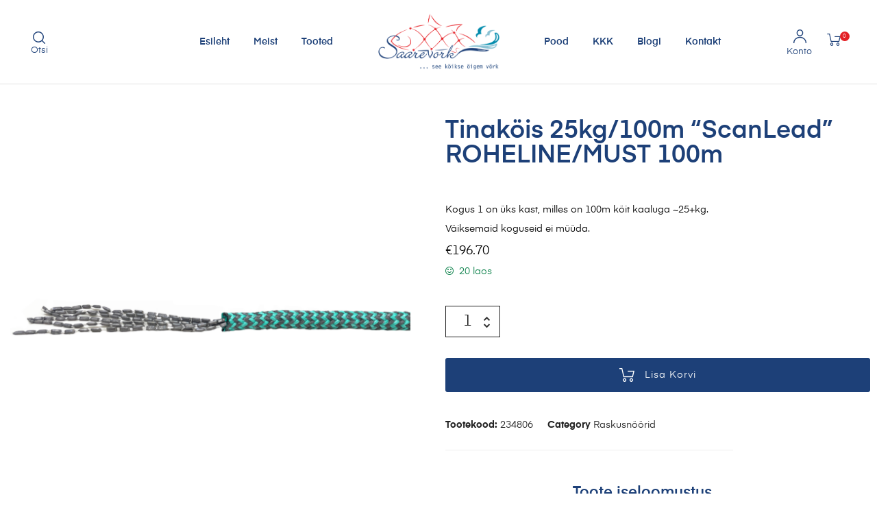

--- FILE ---
content_type: text/html; charset=UTF-8
request_url: https://www.saarevork.ee/toode/tinakois-25kg-100m-scanlead-roheline-must-100m/
body_size: 32708
content:
<!DOCTYPE html>
<html lang="et">
<head>
	<meta charset="UTF-8">
	<meta name="viewport" content="width=device-width, initial-scale=1.0, viewport-fit=cover" />		<meta name='robots' content='index, follow, max-image-preview:large, max-snippet:-1, max-video-preview:-1' />
	<style>img:is([sizes="auto" i], [sizes^="auto," i]) { contain-intrinsic-size: 3000px 1500px }</style>
	<link rel="alternate" hreflang="et" href="https://www.saarevork.ee/toode/tinakois-25kg-100m-scanlead-roheline-must-100m/" />
<link rel="alternate" hreflang="x-default" href="https://www.saarevork.ee/toode/tinakois-25kg-100m-scanlead-roheline-must-100m/" />

	<!-- This site is optimized with the Yoast SEO plugin v26.6 - https://yoast.com/wordpress/plugins/seo/ -->
	<title>Tinaköis 25kg/100m &quot;ScanLead&quot; ROHELINE/MUST 100m - Saarevõrk</title>
	<meta name="description" content="&quot;ScanLead&quot; raskusköis on toodetud Saarevõrk OÜ Soomes asuvas tütarettevõttes Närpiö Braiding Co.,Ltd. https://www.narpiobraiding.com/ &quot;ScanLead&quot; raskusköis on kõrge kvaliteediga toode, eriti karmides tingimustes kasutamiseks. Köie sisu koosneb mitmest vajaliku kaaluga tinaketist. Punutud 100% kvaliteetsest Danline-säigmest kate on hea UV- ja kulumiskindlusega, kude katab väga hästi sisu. Mitme keti kasutamine annab raskusköiele painduvuse ja võimaldab püünise rakendamisel kasutada ka õmblusmasinat. Värvus roheline-must." />
	<link rel="canonical" href="https://www.saarevork.ee/toode/tinakois-25kg-100m-scanlead-roheline-must-100m/" />
	<meta property="og:locale" content="et_EE" />
	<meta property="og:type" content="article" />
	<meta property="og:title" content="Tinaköis 25kg/100m &quot;ScanLead&quot; ROHELINE/MUST 100m - Saarevõrk" />
	<meta property="og:description" content="&quot;ScanLead&quot; raskusköis on toodetud Saarevõrk OÜ Soomes asuvas tütarettevõttes Närpiö Braiding Co.,Ltd. https://www.narpiobraiding.com/ &quot;ScanLead&quot; raskusköis on kõrge kvaliteediga toode, eriti karmides tingimustes kasutamiseks. Köie sisu koosneb mitmest vajaliku kaaluga tinaketist. Punutud 100% kvaliteetsest Danline-säigmest kate on hea UV- ja kulumiskindlusega, kude katab väga hästi sisu. Mitme keti kasutamine annab raskusköiele painduvuse ja võimaldab püünise rakendamisel kasutada ka õmblusmasinat. Värvus roheline-must." />
	<meta property="og:url" content="https://www.saarevork.ee/toode/tinakois-25kg-100m-scanlead-roheline-must-100m/" />
	<meta property="og:site_name" content="Saarevõrk" />
	<meta property="article:modified_time" content="2025-12-12T08:35:46+00:00" />
	<meta property="og:image" content="https://www.saarevork.ee/wp-content/uploads/2022/10/236d3b521b740c4b32574b042b668f97_nptina.png" />
	<meta property="og:image:width" content="2048" />
	<meta property="og:image:height" content="2048" />
	<meta property="og:image:type" content="image/png" />
	<meta name="twitter:card" content="summary_large_image" />
	<meta name="twitter:label1" content="Est. reading time" />
	<meta name="twitter:data1" content="1 minut" />
	<script type="application/ld+json" class="yoast-schema-graph">{"@context":"https://schema.org","@graph":[{"@type":"WebPage","@id":"https://www.saarevork.ee/toode/tinakois-25kg-100m-scanlead-roheline-must-100m/","url":"https://www.saarevork.ee/toode/tinakois-25kg-100m-scanlead-roheline-must-100m/","name":"Tinaköis 25kg/100m \"ScanLead\" ROHELINE/MUST 100m - Saarevõrk","isPartOf":{"@id":"https://www.saarevork.ee/#website"},"primaryImageOfPage":{"@id":"https://www.saarevork.ee/toode/tinakois-25kg-100m-scanlead-roheline-must-100m/#primaryimage"},"image":{"@id":"https://www.saarevork.ee/toode/tinakois-25kg-100m-scanlead-roheline-must-100m/#primaryimage"},"thumbnailUrl":"https://www.saarevork.ee/wp-content/uploads/2022/10/236d3b521b740c4b32574b042b668f97_nptina.png","datePublished":"2022-10-18T12:51:40+00:00","dateModified":"2025-12-12T08:35:46+00:00","description":"\"ScanLead\" raskusköis on toodetud Saarevõrk OÜ Soomes asuvas tütarettevõttes Närpiö Braiding Co.,Ltd. https://www.narpiobraiding.com/ \"ScanLead\" raskusköis on kõrge kvaliteediga toode, eriti karmides tingimustes kasutamiseks. Köie sisu koosneb mitmest vajaliku kaaluga tinaketist. Punutud 100% kvaliteetsest Danline-säigmest kate on hea UV- ja kulumiskindlusega, kude katab väga hästi sisu. Mitme keti kasutamine annab raskusköiele painduvuse ja võimaldab püünise rakendamisel kasutada ka õmblusmasinat. Värvus roheline-must.","breadcrumb":{"@id":"https://www.saarevork.ee/toode/tinakois-25kg-100m-scanlead-roheline-must-100m/#breadcrumb"},"inLanguage":"et","potentialAction":[{"@type":"ReadAction","target":["https://www.saarevork.ee/toode/tinakois-25kg-100m-scanlead-roheline-must-100m/"]}]},{"@type":"ImageObject","inLanguage":"et","@id":"https://www.saarevork.ee/toode/tinakois-25kg-100m-scanlead-roheline-must-100m/#primaryimage","url":"https://www.saarevork.ee/wp-content/uploads/2022/10/236d3b521b740c4b32574b042b668f97_nptina.png","contentUrl":"https://www.saarevork.ee/wp-content/uploads/2022/10/236d3b521b740c4b32574b042b668f97_nptina.png","width":2048,"height":2048},{"@type":"BreadcrumbList","@id":"https://www.saarevork.ee/toode/tinakois-25kg-100m-scanlead-roheline-must-100m/#breadcrumb","itemListElement":[{"@type":"ListItem","position":1,"name":"Home","item":"https://www.saarevork.ee/"},{"@type":"ListItem","position":2,"name":"Pood","item":"https://www.saarevork.ee/pood/"},{"@type":"ListItem","position":3,"name":"Tinaköis 25kg/100m &#8220;ScanLead&#8221; ROHELINE/MUST 100m"}]},{"@type":"WebSite","@id":"https://www.saarevork.ee/#website","url":"https://www.saarevork.ee/","name":"Saarevõrk","description":"Järjekordne WordPressi veebileht","publisher":{"@id":"https://www.saarevork.ee/#organization"},"potentialAction":[{"@type":"SearchAction","target":{"@type":"EntryPoint","urlTemplate":"https://www.saarevork.ee/?s={search_term_string}"},"query-input":{"@type":"PropertyValueSpecification","valueRequired":true,"valueName":"search_term_string"}}],"inLanguage":"et"},{"@type":"Organization","@id":"https://www.saarevork.ee/#organization","name":"Saarevõrk","url":"https://www.saarevork.ee/","logo":{"@type":"ImageObject","inLanguage":"et","@id":"https://www.saarevork.ee/#/schema/logo/image/","url":"https://www.saarevork.ee/wp-content/uploads/2019/02/Logo-1.svg","contentUrl":"https://www.saarevork.ee/wp-content/uploads/2019/02/Logo-1.svg","caption":"Saarevõrk"},"image":{"@id":"https://www.saarevork.ee/#/schema/logo/image/"}}]}</script>
	<!-- / Yoast SEO plugin. -->



<link rel="alternate" type="application/rss+xml" title="Saarevõrk &raquo; RSS" href="https://www.saarevork.ee/feed/" />
<link rel="alternate" type="application/rss+xml" title="Saarevõrk &raquo; Kommentaaride RSS" href="https://www.saarevork.ee/comments/feed/" />
<link rel="alternate" type="application/rss+xml" title="Saarevõrk &raquo; Tinaköis 25kg/100m &#8220;ScanLead&#8221; ROHELINE/MUST 100m Kommentaaride RSS" href="https://www.saarevork.ee/toode/tinakois-25kg-100m-scanlead-roheline-must-100m/feed/" />
<style id='wp-emoji-styles-inline-css' type='text/css'>

	img.wp-smiley, img.emoji {
		display: inline !important;
		border: none !important;
		box-shadow: none !important;
		height: 1em !important;
		width: 1em !important;
		margin: 0 0.07em !important;
		vertical-align: -0.1em !important;
		background: none !important;
		padding: 0 !important;
	}
</style>
<link rel='stylesheet' id='wp-block-library-css' href='https://www.saarevork.ee/wp-includes/css/dist/block-library/style.min.css?ver=6.8.3' type='text/css' media='all' />
<style id='classic-theme-styles-inline-css' type='text/css'>
/*! This file is auto-generated */
.wp-block-button__link{color:#fff;background-color:#32373c;border-radius:9999px;box-shadow:none;text-decoration:none;padding:calc(.667em + 2px) calc(1.333em + 2px);font-size:1.125em}.wp-block-file__button{background:#32373c;color:#fff;text-decoration:none}
</style>
<style id='global-styles-inline-css' type='text/css'>
:root{--wp--preset--aspect-ratio--square: 1;--wp--preset--aspect-ratio--4-3: 4/3;--wp--preset--aspect-ratio--3-4: 3/4;--wp--preset--aspect-ratio--3-2: 3/2;--wp--preset--aspect-ratio--2-3: 2/3;--wp--preset--aspect-ratio--16-9: 16/9;--wp--preset--aspect-ratio--9-16: 9/16;--wp--preset--color--black: #000000;--wp--preset--color--cyan-bluish-gray: #abb8c3;--wp--preset--color--white: #ffffff;--wp--preset--color--pale-pink: #f78da7;--wp--preset--color--vivid-red: #cf2e2e;--wp--preset--color--luminous-vivid-orange: #ff6900;--wp--preset--color--luminous-vivid-amber: #fcb900;--wp--preset--color--light-green-cyan: #7bdcb5;--wp--preset--color--vivid-green-cyan: #00d084;--wp--preset--color--pale-cyan-blue: #8ed1fc;--wp--preset--color--vivid-cyan-blue: #0693e3;--wp--preset--color--vivid-purple: #9b51e0;--wp--preset--gradient--vivid-cyan-blue-to-vivid-purple: linear-gradient(135deg,rgba(6,147,227,1) 0%,rgb(155,81,224) 100%);--wp--preset--gradient--light-green-cyan-to-vivid-green-cyan: linear-gradient(135deg,rgb(122,220,180) 0%,rgb(0,208,130) 100%);--wp--preset--gradient--luminous-vivid-amber-to-luminous-vivid-orange: linear-gradient(135deg,rgba(252,185,0,1) 0%,rgba(255,105,0,1) 100%);--wp--preset--gradient--luminous-vivid-orange-to-vivid-red: linear-gradient(135deg,rgba(255,105,0,1) 0%,rgb(207,46,46) 100%);--wp--preset--gradient--very-light-gray-to-cyan-bluish-gray: linear-gradient(135deg,rgb(238,238,238) 0%,rgb(169,184,195) 100%);--wp--preset--gradient--cool-to-warm-spectrum: linear-gradient(135deg,rgb(74,234,220) 0%,rgb(151,120,209) 20%,rgb(207,42,186) 40%,rgb(238,44,130) 60%,rgb(251,105,98) 80%,rgb(254,248,76) 100%);--wp--preset--gradient--blush-light-purple: linear-gradient(135deg,rgb(255,206,236) 0%,rgb(152,150,240) 100%);--wp--preset--gradient--blush-bordeaux: linear-gradient(135deg,rgb(254,205,165) 0%,rgb(254,45,45) 50%,rgb(107,0,62) 100%);--wp--preset--gradient--luminous-dusk: linear-gradient(135deg,rgb(255,203,112) 0%,rgb(199,81,192) 50%,rgb(65,88,208) 100%);--wp--preset--gradient--pale-ocean: linear-gradient(135deg,rgb(255,245,203) 0%,rgb(182,227,212) 50%,rgb(51,167,181) 100%);--wp--preset--gradient--electric-grass: linear-gradient(135deg,rgb(202,248,128) 0%,rgb(113,206,126) 100%);--wp--preset--gradient--midnight: linear-gradient(135deg,rgb(2,3,129) 0%,rgb(40,116,252) 100%);--wp--preset--font-size--small: 13px;--wp--preset--font-size--medium: 20px;--wp--preset--font-size--large: 36px;--wp--preset--font-size--x-large: 42px;--wp--preset--spacing--20: 0.44rem;--wp--preset--spacing--30: 0.67rem;--wp--preset--spacing--40: 1rem;--wp--preset--spacing--50: 1.5rem;--wp--preset--spacing--60: 2.25rem;--wp--preset--spacing--70: 3.38rem;--wp--preset--spacing--80: 5.06rem;--wp--preset--shadow--natural: 6px 6px 9px rgba(0, 0, 0, 0.2);--wp--preset--shadow--deep: 12px 12px 50px rgba(0, 0, 0, 0.4);--wp--preset--shadow--sharp: 6px 6px 0px rgba(0, 0, 0, 0.2);--wp--preset--shadow--outlined: 6px 6px 0px -3px rgba(255, 255, 255, 1), 6px 6px rgba(0, 0, 0, 1);--wp--preset--shadow--crisp: 6px 6px 0px rgba(0, 0, 0, 1);}:where(.is-layout-flex){gap: 0.5em;}:where(.is-layout-grid){gap: 0.5em;}body .is-layout-flex{display: flex;}.is-layout-flex{flex-wrap: wrap;align-items: center;}.is-layout-flex > :is(*, div){margin: 0;}body .is-layout-grid{display: grid;}.is-layout-grid > :is(*, div){margin: 0;}:where(.wp-block-columns.is-layout-flex){gap: 2em;}:where(.wp-block-columns.is-layout-grid){gap: 2em;}:where(.wp-block-post-template.is-layout-flex){gap: 1.25em;}:where(.wp-block-post-template.is-layout-grid){gap: 1.25em;}.has-black-color{color: var(--wp--preset--color--black) !important;}.has-cyan-bluish-gray-color{color: var(--wp--preset--color--cyan-bluish-gray) !important;}.has-white-color{color: var(--wp--preset--color--white) !important;}.has-pale-pink-color{color: var(--wp--preset--color--pale-pink) !important;}.has-vivid-red-color{color: var(--wp--preset--color--vivid-red) !important;}.has-luminous-vivid-orange-color{color: var(--wp--preset--color--luminous-vivid-orange) !important;}.has-luminous-vivid-amber-color{color: var(--wp--preset--color--luminous-vivid-amber) !important;}.has-light-green-cyan-color{color: var(--wp--preset--color--light-green-cyan) !important;}.has-vivid-green-cyan-color{color: var(--wp--preset--color--vivid-green-cyan) !important;}.has-pale-cyan-blue-color{color: var(--wp--preset--color--pale-cyan-blue) !important;}.has-vivid-cyan-blue-color{color: var(--wp--preset--color--vivid-cyan-blue) !important;}.has-vivid-purple-color{color: var(--wp--preset--color--vivid-purple) !important;}.has-black-background-color{background-color: var(--wp--preset--color--black) !important;}.has-cyan-bluish-gray-background-color{background-color: var(--wp--preset--color--cyan-bluish-gray) !important;}.has-white-background-color{background-color: var(--wp--preset--color--white) !important;}.has-pale-pink-background-color{background-color: var(--wp--preset--color--pale-pink) !important;}.has-vivid-red-background-color{background-color: var(--wp--preset--color--vivid-red) !important;}.has-luminous-vivid-orange-background-color{background-color: var(--wp--preset--color--luminous-vivid-orange) !important;}.has-luminous-vivid-amber-background-color{background-color: var(--wp--preset--color--luminous-vivid-amber) !important;}.has-light-green-cyan-background-color{background-color: var(--wp--preset--color--light-green-cyan) !important;}.has-vivid-green-cyan-background-color{background-color: var(--wp--preset--color--vivid-green-cyan) !important;}.has-pale-cyan-blue-background-color{background-color: var(--wp--preset--color--pale-cyan-blue) !important;}.has-vivid-cyan-blue-background-color{background-color: var(--wp--preset--color--vivid-cyan-blue) !important;}.has-vivid-purple-background-color{background-color: var(--wp--preset--color--vivid-purple) !important;}.has-black-border-color{border-color: var(--wp--preset--color--black) !important;}.has-cyan-bluish-gray-border-color{border-color: var(--wp--preset--color--cyan-bluish-gray) !important;}.has-white-border-color{border-color: var(--wp--preset--color--white) !important;}.has-pale-pink-border-color{border-color: var(--wp--preset--color--pale-pink) !important;}.has-vivid-red-border-color{border-color: var(--wp--preset--color--vivid-red) !important;}.has-luminous-vivid-orange-border-color{border-color: var(--wp--preset--color--luminous-vivid-orange) !important;}.has-luminous-vivid-amber-border-color{border-color: var(--wp--preset--color--luminous-vivid-amber) !important;}.has-light-green-cyan-border-color{border-color: var(--wp--preset--color--light-green-cyan) !important;}.has-vivid-green-cyan-border-color{border-color: var(--wp--preset--color--vivid-green-cyan) !important;}.has-pale-cyan-blue-border-color{border-color: var(--wp--preset--color--pale-cyan-blue) !important;}.has-vivid-cyan-blue-border-color{border-color: var(--wp--preset--color--vivid-cyan-blue) !important;}.has-vivid-purple-border-color{border-color: var(--wp--preset--color--vivid-purple) !important;}.has-vivid-cyan-blue-to-vivid-purple-gradient-background{background: var(--wp--preset--gradient--vivid-cyan-blue-to-vivid-purple) !important;}.has-light-green-cyan-to-vivid-green-cyan-gradient-background{background: var(--wp--preset--gradient--light-green-cyan-to-vivid-green-cyan) !important;}.has-luminous-vivid-amber-to-luminous-vivid-orange-gradient-background{background: var(--wp--preset--gradient--luminous-vivid-amber-to-luminous-vivid-orange) !important;}.has-luminous-vivid-orange-to-vivid-red-gradient-background{background: var(--wp--preset--gradient--luminous-vivid-orange-to-vivid-red) !important;}.has-very-light-gray-to-cyan-bluish-gray-gradient-background{background: var(--wp--preset--gradient--very-light-gray-to-cyan-bluish-gray) !important;}.has-cool-to-warm-spectrum-gradient-background{background: var(--wp--preset--gradient--cool-to-warm-spectrum) !important;}.has-blush-light-purple-gradient-background{background: var(--wp--preset--gradient--blush-light-purple) !important;}.has-blush-bordeaux-gradient-background{background: var(--wp--preset--gradient--blush-bordeaux) !important;}.has-luminous-dusk-gradient-background{background: var(--wp--preset--gradient--luminous-dusk) !important;}.has-pale-ocean-gradient-background{background: var(--wp--preset--gradient--pale-ocean) !important;}.has-electric-grass-gradient-background{background: var(--wp--preset--gradient--electric-grass) !important;}.has-midnight-gradient-background{background: var(--wp--preset--gradient--midnight) !important;}.has-small-font-size{font-size: var(--wp--preset--font-size--small) !important;}.has-medium-font-size{font-size: var(--wp--preset--font-size--medium) !important;}.has-large-font-size{font-size: var(--wp--preset--font-size--large) !important;}.has-x-large-font-size{font-size: var(--wp--preset--font-size--x-large) !important;}
:where(.wp-block-post-template.is-layout-flex){gap: 1.25em;}:where(.wp-block-post-template.is-layout-grid){gap: 1.25em;}
:where(.wp-block-columns.is-layout-flex){gap: 2em;}:where(.wp-block-columns.is-layout-grid){gap: 2em;}
:root :where(.wp-block-pullquote){font-size: 1.5em;line-height: 1.6;}
</style>
<link rel='stylesheet' id='woo-custom-related-products-css' href='https://www.saarevork.ee/wp-content/plugins/woo-custom-related-products/public/css/woo-custom-related-products-public.css' type='text/css' media='all' />
<link rel='stylesheet' id='photoswipe-css' href='https://www.saarevork.ee/wp-content/plugins/woocommerce/assets/css/photoswipe/photoswipe.min.css?ver=10.4.3' type='text/css' media='all' />
<link rel='stylesheet' id='photoswipe-default-skin-css' href='https://www.saarevork.ee/wp-content/plugins/woocommerce/assets/css/photoswipe/default-skin/default-skin.min.css?ver=10.4.3' type='text/css' media='all' />
<style id='woocommerce-inline-inline-css' type='text/css'>
.woocommerce form .form-row .required { visibility: visible; }
</style>
<link rel='stylesheet' id='wpml-legacy-horizontal-list-0-css' href='https://www.saarevork.ee/wp-content/plugins/sitepress-multilingual-cms/templates/language-switchers/legacy-list-horizontal/style.min.css?ver=1' type='text/css' media='all' />
<link rel='stylesheet' id='e-animation-buzz-css' href='https://www.saarevork.ee/wp-content/plugins/elementor/assets/lib/animations/styles/e-animation-buzz.min.css?ver=3.34.1' type='text/css' media='all' />
<link rel='stylesheet' id='elementor-frontend-css' href='https://www.saarevork.ee/wp-content/plugins/elementor/assets/css/frontend.min.css?ver=3.34.1' type='text/css' media='all' />
<link rel='stylesheet' id='widget-image-css' href='https://www.saarevork.ee/wp-content/plugins/elementor/assets/css/widget-image.min.css?ver=3.34.1' type='text/css' media='all' />
<link rel='stylesheet' id='widget-heading-css' href='https://www.saarevork.ee/wp-content/plugins/elementor/assets/css/widget-heading.min.css?ver=3.34.1' type='text/css' media='all' />
<link rel='stylesheet' id='e-animation-pulse-css' href='https://www.saarevork.ee/wp-content/plugins/elementor/assets/lib/animations/styles/e-animation-pulse.min.css?ver=3.34.1' type='text/css' media='all' />
<link rel='stylesheet' id='widget-social-icons-css' href='https://www.saarevork.ee/wp-content/plugins/elementor/assets/css/widget-social-icons.min.css?ver=3.34.1' type='text/css' media='all' />
<link rel='stylesheet' id='e-apple-webkit-css' href='https://www.saarevork.ee/wp-content/plugins/elementor/assets/css/conditionals/apple-webkit.min.css?ver=3.34.1' type='text/css' media='all' />
<link rel='stylesheet' id='widget-woocommerce-product-images-css' href='https://www.saarevork.ee/wp-content/plugins/elementor-pro/assets/css/widget-woocommerce-product-images.min.css?ver=3.33.1' type='text/css' media='all' />
<link rel='stylesheet' id='widget-woocommerce-product-price-css' href='https://www.saarevork.ee/wp-content/plugins/elementor-pro/assets/css/widget-woocommerce-product-price.min.css?ver=3.33.1' type='text/css' media='all' />
<link rel='stylesheet' id='widget-woocommerce-product-add-to-cart-css' href='https://www.saarevork.ee/wp-content/plugins/elementor-pro/assets/css/widget-woocommerce-product-add-to-cart.min.css?ver=3.33.1' type='text/css' media='all' />
<link rel='stylesheet' id='widget-woocommerce-product-meta-css' href='https://www.saarevork.ee/wp-content/plugins/elementor-pro/assets/css/widget-woocommerce-product-meta.min.css?ver=3.33.1' type='text/css' media='all' />
<link rel='stylesheet' id='widget-woocommerce-product-data-tabs-css' href='https://www.saarevork.ee/wp-content/plugins/elementor-pro/assets/css/widget-woocommerce-product-data-tabs.min.css?ver=3.33.1' type='text/css' media='all' />
<link rel='stylesheet' id='elementor-icons-css' href='https://www.saarevork.ee/wp-content/plugins/elementor/assets/lib/eicons/css/elementor-icons.min.css?ver=5.45.0' type='text/css' media='all' />
<link rel='stylesheet' id='elementor-post-26481-css' href='https://www.saarevork.ee/wp-content/uploads/elementor/css/post-26481.css?ver=1767964030' type='text/css' media='all' />
<link rel='stylesheet' id='font-awesome-css' href='https://www.saarevork.ee/wp-content/plugins/elementor/assets/lib/font-awesome/css/font-awesome.min.css?ver=4.7.0' type='text/css' media='all' />
<link rel='stylesheet' id='magnific-popup-css' href='https://www.saarevork.ee/wp-content/plugins/elementor-extras/assets/lib/magnific-popup/css/magnific-popup.min.css?ver=2.2.52' type='text/css' media='all' />
<link rel='stylesheet' id='namogo-icons-css' href='https://www.saarevork.ee/wp-content/plugins/elementor-extras/assets/lib/nicons/css/nicons.css?ver=2.2.52' type='text/css' media='all' />
<link rel='stylesheet' id='elementor-extras-frontend-css' href='https://www.saarevork.ee/wp-content/plugins/elementor-extras/assets/css/frontend.min.css?ver=2.2.52' type='text/css' media='all' />
<link rel='stylesheet' id='elementor-post-4684-css' href='https://www.saarevork.ee/wp-content/uploads/elementor/css/post-4684.css?ver=1767964030' type='text/css' media='all' />
<link rel='stylesheet' id='elementor-post-4687-css' href='https://www.saarevork.ee/wp-content/uploads/elementor/css/post-4687.css?ver=1767964030' type='text/css' media='all' />
<link rel='stylesheet' id='elementor-post-5743-css' href='https://www.saarevork.ee/wp-content/uploads/elementor/css/post-5743.css?ver=1767964368' type='text/css' media='all' />
<link rel='stylesheet' id='tawcvs-frontend-css' href='https://www.saarevork.ee/wp-content/plugins/variation-swatches-for-woocommerce/assets/css/frontend.css?ver=2.2.5' type='text/css' media='all' />
<link rel='stylesheet' id='slick-css' href='https://www.saarevork.ee/wp-content/plugins/auros-core/assets/css/slick.css?ver=6.8.3' type='text/css' media='all' />
<link rel='stylesheet' id='osf-custom-single-product-css' href='https://www.saarevork.ee/wp-content/plugins/auros-core/assets/css/custom-single-products.scss?ver=6.8.3' type='text/css' media='all' />
<link rel='stylesheet' id='auros-opal-icon-css' href='https://www.saarevork.ee/wp-content/themes/auros/assets/css/opal-icons.css?ver=6.8.3' type='text/css' media='all' />
<link rel='stylesheet' id='auros-carousel-css' href='https://www.saarevork.ee/wp-content/themes/auros/assets/css/carousel.css?ver=6.8.3' type='text/css' media='all' />
<link rel='stylesheet' id='opal-boostrap-css' href='https://www.saarevork.ee/wp-content/themes/auros/assets/css/opal-boostrap.css?ver=6.8.3' type='text/css' media='all' />
<link rel='stylesheet' id='auros-woocommerce-css' href='https://www.saarevork.ee/wp-content/themes/auros/assets/css/woocommerce.css?ver=6.8.3' type='text/css' media='all' />
<link rel='stylesheet' id='auros-style-css' href='https://www.saarevork.ee/wp-content/themes/auros/style.css?ver=6.8.3' type='text/css' media='all' />
<style id='auros-style-inline-css' type='text/css'>
body, input, button, button[type="submit"], select, textarea{color:#222}html {}.c-heading{color:#111;}.c-primary{color:#000000;}.bg-primary{background-color:#000000;}.b-primary{border-color:#000000;}.button-primary:hover{background-color:#000000;border-color:#000000;}.c-secondary {color:#00c484;}.bg-secondary {background-color:#00c484;}.b-secondary{border-color:#00c484;}.button-secondary:hover{background-color:#008f5f;}input[type="text"],input[type="email"],input[type="url"],input[type="password"],input[type="search"],input[type="number"],input[type="tel"],input[type="range"],input[type="date"],input[type="month"],input[type="week"],input[type="time"],input[type="datetime"],input[type="datetime-local"],input[type="color"],textarea,.mainmenu-container ul ul .menu-item > a,.mainmenu-container li a span,.breadcrumb a,.breadcrumb span,.widget .tagcloud a,.widget.widget_tag_cloud a,.c-body,.site-header-account .account-links-menu li a,.site-header-account .account-dashboard li a,.comment-reply-link,.comment-form label,.comment-form a,.widget a,.opal-custom-menu-inline .widget_nav_menu li ul a,.cart-collaterals .cart_totals th,#payment .payment_methods li.woocommerce-notice,#payment .payment_methods li.woocommerce-notice--info,#payment .payment_methods li.woocommerce-info,table.woocommerce-checkout-review-order-table th,.opal-style-1.search-form-wapper .search-submit span,.opal-style-1.search-form-wapper .search-submit span:before,.product-style-1 li.product:not(.elementor-style) .yith-wcwl-add-to-wishlist > div > a:before,.elementor-product-style-1 li.elementor-style .yith-wcwl-add-to-wishlist > div > a:before,.product-style-2 li.product:not(.elementor-style) .yith-wcwl-add-to-wishlist > div > a:before,.elementor-product-style-2 li.elementor-style .yith-wcwl-add-to-wishlist > div > a:before,.product-style-3 li.product:not(.elementor-style) .yith-wcwl-add-to-wishlist > div > a:before,.elementor-product-style-3 li.elementor-style .yith-wcwl-add-to-wishlist > div > a:before,.product-style-4 li.product:not(.elementor-style) .yith-wcwl-add-to-wishlist > div > a:before,.elementor-product-style-4 li.elementor-style .yith-wcwl-add-to-wishlist > div > a:before,.product-style-5 li.product:not(.elementor-style) .yith-wcwl-add-to-wishlist > div > a:before,.elementor-product-style-5 li.elementor-style .yith-wcwl-add-to-wishlist > div > a:before,.shop-action .woosw-btn,.owl-theme.woocommerce-carousel.nav-style-4 .owl-nav .owl-prev,.owl-theme.woocommerce-carousel.nav-style-4 .owl-nav .owl-next,.owl-theme.owl-carousel.nav-style-4 .owl-nav .owl-prev,.woocommerce .woocommerce-carousel ul.owl-theme.nav-style-4.products .owl-nav .owl-prev,.woocommerce-product-carousel ul.owl-theme.nav-style-4.products .owl-nav .owl-prev,.owl-theme.owl-carousel.nav-style-4 .owl-nav .owl-next,.woocommerce .woocommerce-carousel ul.owl-theme.nav-style-4.products .owl-nav .owl-next,.woocommerce-product-carousel ul.owl-theme.nav-style-4.products .owl-nav .owl-next,.owl-theme .products.nav-style-4 .owl-nav .owl-prev,.owl-theme .products.nav-style-4 .owl-nav .owl-next,.mc4wp-form .widget-title p .c-body,.mc4wp-form .widget-title p .site-header-account .account-links-menu li a,.site-header-account .account-links-menu li .mc4wp-form .widget-title p a,.mc4wp-form .widget-title p .site-header-account .account-dashboard li a,.site-header-account .account-dashboard li .mc4wp-form .widget-title p a,.mc4wp-form .widget-title p .comment-reply-link,.mc4wp-form .widget-title p .comment-form label,.comment-form .mc4wp-form .widget-title p label,.mc4wp-form .widget-title p .comment-form a,.comment-form .mc4wp-form .widget-title p a,.mc4wp-form .widget-title p .widget a,.widget .mc4wp-form .widget-title p a,.mc4wp-form .widget-title p .opal-custom-menu-inline .widget_nav_menu li ul a,.opal-custom-menu-inline .widget_nav_menu li ul .mc4wp-form .widget-title p a,.mc4wp-form .widget-title p .cart-collaterals .cart_totals th,.cart-collaterals .cart_totals .mc4wp-form .widget-title p th,.mc4wp-form .widget-title p #payment .payment_methods li.woocommerce-notice,#payment .payment_methods .mc4wp-form .widget-title p li.woocommerce-notice,.mc4wp-form .widget-title p #payment .payment_methods li.woocommerce-notice--info,#payment .payment_methods .mc4wp-form .widget-title p li.woocommerce-notice--info,.mc4wp-form .widget-title p #payment .payment_methods li.woocommerce-info,#payment .payment_methods .mc4wp-form .widget-title p li.woocommerce-info,.mc4wp-form .widget-title p table.woocommerce-checkout-review-order-table th,table.woocommerce-checkout-review-order-table .mc4wp-form .widget-title p th,.mc4wp-form .widget-title p .opal-style-1.search-form-wapper .search-submit span,.opal-style-1.search-form-wapper .search-submit .mc4wp-form .widget-title p span,.mc4wp-form .widget-title p .opal-style-1.search-form-wapper .search-submit span:before,.opal-style-1.search-form-wapper .search-submit .mc4wp-form .widget-title p span:before,.mc4wp-form .widget-title p .product-style-1 li.product:not(.elementor-style) .yith-wcwl-add-to-wishlist > div > a:before,.product-style-1 li.product:not(.elementor-style) .mc4wp-form .widget-title p .yith-wcwl-add-to-wishlist > div > a:before,.mc4wp-form .widget-title p .elementor-product-style-1 li.elementor-style .yith-wcwl-add-to-wishlist > div > a:before,.elementor-product-style-1 li.elementor-style .mc4wp-form .widget-title p .yith-wcwl-add-to-wishlist > div > a:before,.mc4wp-form .widget-title p .product-style-2 li.product:not(.elementor-style) .yith-wcwl-add-to-wishlist > div > a:before,.product-style-2 li.product:not(.elementor-style) .mc4wp-form .widget-title p .yith-wcwl-add-to-wishlist > div > a:before,.mc4wp-form .widget-title p .elementor-product-style-2 li.elementor-style .yith-wcwl-add-to-wishlist > div > a:before,.elementor-product-style-2 li.elementor-style .mc4wp-form .widget-title p .yith-wcwl-add-to-wishlist > div > a:before,.mc4wp-form .widget-title p .product-style-3 li.product:not(.elementor-style) .yith-wcwl-add-to-wishlist > div > a:before,.product-style-3 li.product:not(.elementor-style) .mc4wp-form .widget-title p .yith-wcwl-add-to-wishlist > div > a:before,.mc4wp-form .widget-title p .elementor-product-style-3 li.elementor-style .yith-wcwl-add-to-wishlist > div > a:before,.elementor-product-style-3 li.elementor-style .mc4wp-form .widget-title p .yith-wcwl-add-to-wishlist > div > a:before,.mc4wp-form .widget-title p .product-style-4 li.product:not(.elementor-style) .yith-wcwl-add-to-wishlist > div > a:before,.product-style-4 li.product:not(.elementor-style) .mc4wp-form .widget-title p .yith-wcwl-add-to-wishlist > div > a:before,.mc4wp-form .widget-title p .elementor-product-style-4 li.elementor-style .yith-wcwl-add-to-wishlist > div > a:before,.elementor-product-style-4 li.elementor-style .mc4wp-form .widget-title p .yith-wcwl-add-to-wishlist > div > a:before,.mc4wp-form .widget-title p .product-style-5 li.product:not(.elementor-style) .yith-wcwl-add-to-wishlist > div > a:before,.product-style-5 li.product:not(.elementor-style) .mc4wp-form .widget-title p .yith-wcwl-add-to-wishlist > div > a:before,.mc4wp-form .widget-title p .elementor-product-style-5 li.elementor-style .yith-wcwl-add-to-wishlist > div > a:before,.elementor-product-style-5 li.elementor-style .mc4wp-form .widget-title p .yith-wcwl-add-to-wishlist > div > a:before,.mc4wp-form .widget-title p .shop-action .woosw-btn,.shop-action .mc4wp-form .widget-title p .woosw-btn,.woocommerce-shipping-fields .select2-container--default .select2-selection--single .select2-selection__rendered,.woocommerce-billing-fields .select2-container--default .select2-selection--single .select2-selection__rendered,.opal-currency_switcher .list-currency button[type="submit"],.select-items div,.single-product div.product .product_meta .sku_wrapper span,.single-product div.product .product_meta .sku_wrapper a,.single-product div.product .product_meta .posted_in span,.single-product div.product .product_meta .posted_in a,.single-product div.product .product_meta .tagged_as span,.single-product div.product .product_meta .tagged_as a,.widget .woof_list_label li .woof_label_term {color:#222; }.entry-content blockquote cite a,.entry-content strong,.entry-content dt,.entry-content th,.entry-content dt a,.entry-content th a,.column-item.post-style-1 .entry-category a,.comment-content table th,.comment-content table td a,.comment-content dt,h2.widget-title,h2.widgettitle,.c-heading,.form-group .form-row label,fieldset legend,.vertical-navigation .menu-open-label,article.type-post .entry-meta a,.related-heading,.author-wrapper .author-name,.post-navigation .nav-title,.blog article.type-post .more-link,.blog article.type-page .more-link,.archive article.type-post .more-link,.archive article.type-page .more-link,.search article.type-post .more-link,.search article.type-page .more-link,.search .entry-header a,.column-item .entry-title a,.column-item .link-more a,.column-item .entry-tags a,.page .entry-header .entry-title,.site-header-account .login-form-title,.comments-title,table.shop_table_responsive tbody th,.site-header-cart .widget_shopping_cart p.total .woocommerce-Price-amount,.site-header-cart .shopping_cart_nav p.total .woocommerce-Price-amount,.filter-toggle,.filter-close,table.cart:not(.wishlist_table) th,table.cart:not(.wishlist_table) .product-name a,table.cart:not(.wishlist_table) .product-subtotal .woocommerce-Price-amount,.cart-collaterals .cart_totals .order-total .woocommerce-Price-amount,.cart-collaterals .cart_totals .amount,.woocommerce-checkout .woocommerce-form-coupon-toggle .woocommerce-info,#payment .payment_methods > .wc_payment_method > label,table.woocommerce-checkout-review-order-table .order-total .woocommerce-Price-amount,table.woocommerce-checkout-review-order-table .product-name,.woocommerce-billing-fields label,.woocommerce-billing-fields > h3,.cart th,.shop_table th,.woocommerce-account .woocommerce-MyAccount-content strong,.woocommerce-account .woocommerce-MyAccount-content .woocommerce-Price-amount,.osf-sorting .display-mode button.active,.osf-sorting .display-mode button:hover,.woocommerce-Tabs-panel table.shop_attributes th,#osf-accordion-container table.shop_attributes th,.woocommerce-tabs#osf-accordion-container [data-accordion] [data-control],.widget .woof_list_checkbox input[type="checkbox"] + label:after,.widget .woof_list_checkbox input[type="checkbox"]:checked + label,.widget .woof_list_radio input[type="radio"]:checked + label,.woosw-list table.woosw-content-items .woosw-content-item .woosw-content-item--add p > a,.woosw-area .woosw-inner .woosw-content .woosw-content-mid table.woosw-content-items .woosw-content-item .woosw-content-item--add p > a,.single-product div.product .entry-summary .wooscp-btn,.single-product div.product .entry-summary .woosw-btn {color:#111; }.btn-link,.button-link,.more-link,blockquote:before,.mainmenu-container li.current-menu-parent > a,.mainmenu-container .menu-item > a:hover,.cat-tags-links .tags-links a:hover,.pbr-social-share a:hover,.column-item.post-style-1 .entry-category a:hover,.column-item.post-style-2 .post-inner .entry-title a:hover,.column-item.post-style-2 .post-inner .entry-category a:hover,.column-item.post-style-2 .post-inner .post-date a:hover,.breadcrumb a:hover,.button-outline-primary,.widget_shopping_cart .buttons .button:nth-child(odd),.c-primary,.main-navigation .menu-item > a:hover,.navigation-button .menu-toggle:hover,.navigation-button .menu-toggle:focus,.entry-title a:hover,.entry-content blockquote cite a:hover,article.type-post .entry-meta a:hover,.opal-post-navigation-2 .post-navigation .nav-links .nav-previous a:hover:before,.opal-post-navigation-2 .post-navigation .nav-links .nav-next a:hover:before,.search .entry-header a:hover,.error404 .go-back:hover,.error404 .page-content .search-form button.search-submit:hover,.scrollup:hover .icon,.site-header-account .account-dropdown a.register-link,.site-header-account .account-dropdown a.lostpass-link,.site-header-account .account-links-menu li a:hover,.site-header-account .account-dashboard li a:hover,.comment-form a:hover,.widget a:hover,.widget a:focus,.widget h2.widget-title a:hover,.widget h2.widget-title a:focus,.widget h2.widgettitle a:hover,.widget h2.widgettitle a:focus,.widget .tagcloud a:hover,.widget .tagcloud a:focus,.widget.widget_tag_cloud a:hover,.widget.widget_tag_cloud a:focus,.wp_widget_tag_cloud a:hover,.wp_widget_tag_cloud a:focus,.opal-custom-menu-inline .widget ul li a:hover,.owl-theme.woocommerce-carousel.nav-style-4 .owl-nav .owl-prev:hover,.owl-theme.woocommerce-carousel.nav-style-4 .owl-nav .owl-next:hover,.owl-theme.owl-carousel.nav-style-4 .owl-nav .owl-prev:hover,.woocommerce .woocommerce-carousel ul.owl-theme.nav-style-4.products .owl-nav .owl-prev:hover,.woocommerce-product-carousel ul.owl-theme.nav-style-4.products .owl-nav .owl-prev:hover,.owl-theme.owl-carousel.nav-style-4 .owl-nav .owl-next:hover,.woocommerce .woocommerce-carousel ul.owl-theme.nav-style-4.products .owl-nav .owl-next:hover,.woocommerce-product-carousel ul.owl-theme.nav-style-4.products .owl-nav .owl-next:hover,.owl-theme .products.nav-style-4 .owl-nav .owl-prev:hover,.owl-theme .products.nav-style-4 .owl-nav .owl-next:hover,#secondary .elementor-widget-container h5:first-of-type,.elementor-nav-menu-popup .mfp-close,.site-header-cart .widget_shopping_cart .product_list_widget li a:hover,.site-header-cart .widget_shopping_cart .product_list_widget li a:focus,.site-header-cart .shopping_cart_nav .product_list_widget li a:hover,.site-header-cart .shopping_cart_nav .product_list_widget li a:focus,.site-header-cart .woocommerce-mini-cart__empty-message:before,.header-button:hover,.header-button:focus,.woocommerce-checkout .woocommerce-form-coupon-toggle .woocommerce-info a,.woocommerce-checkout .woocommerce-form-coupon-toggle .woocommerce-info a:hover,.woocommerce-privacy-policy-link,.opal-currency_switcher .list-currency button[type="submit"]:hover,.opal-currency_switcher .list-currency li.active button[type="submit"],ul.products li.product.osf-product-list .price,ul.products li.product .posfed_in a:hover,.select-items div:hover,.button-wrapper #chart-button,.product_list_widget a:hover,.product_list_widget a:active,.product_list_widget a:focus,.woocommerce-product-list a:hover,.woocommerce-product-list a:active,.woocommerce-product-list a:focus,.product-style-1 li.product:not(.elementor-style) h2 a:hover,.product-style-1 li.product:not(.elementor-style) h3 a:hover,.product-style-1 li.product:not(.elementor-style) .woocommerce-loop-product__title a:hover,.product-style-1 li.product:not(.elementor-style) .woosq-btn:hover,.elementor-product-style-1 li.elementor-style h2 a:hover,.elementor-product-style-1 li.elementor-style h3 a:hover,.elementor-product-style-1 li.elementor-style .woocommerce-loop-product__title a:hover,.elementor-product-style-1 li.elementor-style .woosq-btn:hover,.product-style-2 li.product:not(.elementor-style) h2 a:hover,.product-style-2 li.product:not(.elementor-style) h3 a:hover,.product-style-2 li.product:not(.elementor-style) .woocommerce-loop-product__title a:hover,.elementor-product-style-2 li.elementor-style h2 a:hover,.elementor-product-style-2 li.elementor-style h3 a:hover,.elementor-product-style-2 li.elementor-style .woocommerce-loop-product__title a:hover,.product-style-3 li.product:not(.elementor-style) h2 a:hover,.product-style-3 li.product:not(.elementor-style) h3 a:hover,.product-style-3 li.product:not(.elementor-style) .woocommerce-loop-product__title a:hover,.elementor-product-style-3 li.elementor-style h2 a:hover,.elementor-product-style-3 li.elementor-style h3 a:hover,.elementor-product-style-3 li.elementor-style .woocommerce-loop-product__title a:hover,.product-style-4 li.product:not(.elementor-style) h2 a:hover,.product-style-4 li.product:not(.elementor-style) h3 a:hover,.product-style-4 li.product:not(.elementor-style) .woocommerce-loop-product__title a:hover,.elementor-product-style-4 li.elementor-style h2 a:hover,.elementor-product-style-4 li.elementor-style h3 a:hover,.elementor-product-style-4 li.elementor-style .woocommerce-loop-product__title a:hover,.product-style-5 li.product:not(.elementor-style) h2 a:hover,.product-style-5 li.product:not(.elementor-style) h3 a:hover,.product-style-5 li.product:not(.elementor-style) .woocommerce-loop-product__title a:hover,.elementor-product-style-5 li.elementor-style h2 a:hover,.elementor-product-style-5 li.elementor-style h3 a:hover,.elementor-product-style-5 li.elementor-style .woocommerce-loop-product__title a:hover,.shop-action .woosw-btn:hover,.single-product div.product .entry-summary .wooscp-btn:hover,.single-product div.product .entry-summary .woosw-btn:hover,.owl-theme.woocommerce-carousel.nav-style-2 .owl-nav [class*=owl]:hover:before,.owl-theme.owl-carousel.nav-style-2 .owl-nav [class*=owl]:hover:before,.woocommerce .woocommerce-carousel ul.owl-theme.nav-style-2.products .owl-nav [class*=owl]:hover:before,.woocommerce-product-carousel ul.owl-theme.nav-style-2.products .owl-nav [class*=owl]:hover:before,.owl-theme .products.nav-style-2 .owl-nav [class*=owl]:hover:before,.owl-theme.woocommerce-carousel.nav-style-3 .owl-nav [class*=owl]:hover:before,.owl-theme.owl-carousel.nav-style-3 .owl-nav [class*=owl]:hover:before,.woocommerce .woocommerce-carousel ul.owl-theme.nav-style-3.products .owl-nav [class*=owl]:hover:before,.woocommerce-product-carousel ul.owl-theme.nav-style-3.products .owl-nav [class*=owl]:hover:before,.owl-theme .products.nav-style-3 .owl-nav [class*=owl]:hover:before,#secondary .elementor-widget-wp-widget-recent-posts a,.elementor-widget-opal-box-overview .elementor-box-overview-wrapper .entry-header a,.elementor-widget-icon-box:hover .elementor-icon,.woocommerce-MyAccount-navigation ul li.is-active a,.widget_product_categories ul li a:hover,.widget_rating_filter ul li a:hover,.woocommerce-widget-layered-nav ul li a:hover,.widget_product_brands ul li a:hover,.widget_product_categories ul li.current-cat a,.widget_rating_filter ul li.current-cat a,.woocommerce-widget-layered-nav ul li.current-cat a,.widget_product_brands ul li.current-cat a {color:#000000; }input[type="button"]:hover,input[type="button"]:focus,input[type="submit"]:hover,input[type="submit"]:focus,button[type="submit"]:hover,button[type="submit"]:focus,.page-links .page-number,.column-item .entry-tags a:hover,.opal-comment-form-2 .comment-form input[type="submit"]:hover,.opal-comment-form-3 .comment-form input[type="submit"]:hover,.opal-comment-form-2 .comment-form input[type="submit"]:active,.opal-comment-form-3 .comment-form input[type="submit"]:active,.opal-comment-form-2 .comment-form input[type="submit"]:focus,.opal-comment-form-3 .comment-form input[type="submit"]:focus,.widget .tagcloud a:hover:before,.widget .tagcloud a:focus:before,.widget.widget_tag_cloud a:hover:before,.widget.widget_tag_cloud a:focus:before,.wp_widget_tag_cloud a:hover:before,.wp_widget_tag_cloud a:focus:before,section.widget_price_filter .ui-slider .ui-slider-range,.button-primary,input[type="reset"],input.secondary[type="button"],input.secondary[type="reset"],input.secondary[type="submit"],input[type="button"],input[type="submit"],button[type="submit"],.page .edit-link a.post-edit-link,.wc-proceed-to-checkout .button,.woocommerce-cart .return-to-shop a,.wishlist_table .product-add-to-cart a.button,.woocommerce-MyAccount-content .woocommerce-Pagination .woocommerce-button,.widget_shopping_cart .buttons .button,.button-outline-primary:hover,.widget_shopping_cart .buttons .button:hover:nth-child(odd),.button-outline-primary:active,.widget_shopping_cart .buttons .button:active:nth-child(odd),.button-outline-primary.active,.widget_shopping_cart .buttons .active.button:nth-child(odd),.show > .button-outline-primary.dropdown-toggle,.widget_shopping_cart .buttons .show > .dropdown-toggle.button:nth-child(odd),.bg-primary,[class*="after-title"]:after,.before-title-primary:before,.owl-theme.woocommerce-carousel .owl-dots .owl-dot:hover,.owl-theme.woocommerce-carousel .owl-dots .owl-dot.active,.owl-theme.owl-carousel .owl-dots .owl-dot:hover,.woocommerce .woocommerce-carousel ul.owl-theme.products .owl-dots .owl-dot:hover,.woocommerce-product-carousel ul.owl-theme.products .owl-dots .owl-dot:hover,.owl-theme.owl-carousel .owl-dots .owl-dot.active,.woocommerce .woocommerce-carousel ul.owl-theme.products .owl-dots .owl-dot.active,.woocommerce-product-carousel ul.owl-theme.products .owl-dots .owl-dot.active,.owl-theme .products .owl-dots .owl-dot:hover,.owl-theme .products .owl-dots .owl-dot.active,.elementor-widget-divider .elementor-divider-separator:before,.header-button .count,.notification-added-to-cart .ns-content,#payment .place-order .button:hover,form.track_order p:last-of-type button[type="submit"]:hover,form.track_order p:last-of-type button[type="submit"]:focus,form.register .button[type="submit"]:hover,#yith-quick-view-modal ::-webkit-scrollbar-thumb,#yith-quick-view-modal :window-inactive::-webkit-scrollbar-thumb,.single-product[class*="opal-comment-form"] .comment-form .form-submit .submit:hover,.single-product[class*="opal-comment-form"] .comment-form .form-submit .submit:active,.single-product[class*="opal-comment-form"] .comment-form .form-submit .submit:focus,.woocommerce-tabs ul.tabs li a:after,.single-product .single_add_to_cart_button:hover,.single-product .single_add_to_cart_button.disabled[type="submit"]:hover,.widget_price_filter .ui-slider .ui-slider-handle,.widget_price_filter .ui-slider .ui-slider-range,.handheld-footer-bar .cart .footer-cart-contents .count {background-color:#000000; }.form-control:focus,input[type="text"]:focus,input[type="email"]:focus,input[type="url"]:focus,input[type="password"]:focus,input[type="search"]:focus,input[type="number"]:focus,input[type="tel"]:focus,input[type="range"]:focus,input[type="date"]:focus,input[type="month"]:focus,input[type="week"]:focus,input[type="time"]:focus,input[type="datetime"]:focus,input[type="datetime-local"]:focus,input[type="color"]:focus,textarea:focus,input[type="button"]:hover,input[type="button"]:focus,input[type="submit"]:hover,input[type="submit"]:focus,button[type="submit"]:hover,button[type="submit"]:focus,.cat-tags-links .tags-links a:hover,.column-item .entry-tags a:hover,.error404 .go-back,.error404 .page-content .search-form button.search-submit,.opal-comment-form-2 .comment-form input[type="submit"]:hover,.opal-comment-form-3 .comment-form input[type="submit"]:hover,.opal-comment-form-2 .comment-form input[type="submit"]:active,.opal-comment-form-3 .comment-form input[type="submit"]:active,.opal-comment-form-2 .comment-form input[type="submit"]:focus,.opal-comment-form-3 .comment-form input[type="submit"]:focus,.widget .tagcloud a:hover:after,.widget .tagcloud a:focus:after,.widget.widget_tag_cloud a:hover:after,.widget.widget_tag_cloud a:focus:after,.wp_widget_tag_cloud a:hover:after,.wp_widget_tag_cloud a:focus:after,.widget .tagcloud a:hover,.widget .tagcloud a:focus,.widget.widget_tag_cloud a:hover,.widget.widget_tag_cloud a:focus,.wp_widget_tag_cloud a:hover,.wp_widget_tag_cloud a:focus,.button-primary,input[type="reset"],input.secondary[type="button"],input.secondary[type="reset"],input.secondary[type="submit"],input[type="button"],input[type="submit"],button[type="submit"],.page .edit-link a.post-edit-link,.wc-proceed-to-checkout .button,.woocommerce-cart .return-to-shop a,.wishlist_table .product-add-to-cart a.button,.woocommerce-MyAccount-content .woocommerce-Pagination .woocommerce-button,.widget_shopping_cart .buttons .button,.button-outline-primary,.widget_shopping_cart .buttons .button:nth-child(odd),.button-outline-primary:hover,.widget_shopping_cart .buttons .button:hover:nth-child(odd),.button-outline-primary:active,.widget_shopping_cart .buttons .button:active:nth-child(odd),.button-outline-primary.active,.widget_shopping_cart .buttons .active.button:nth-child(odd),.show > .button-outline-primary.dropdown-toggle,.widget_shopping_cart .buttons .show > .dropdown-toggle.button:nth-child(odd),.b-primary,.owl-theme.woocommerce-carousel.nav-style-2 .owl-nav [class*=owl]:hover,.owl-theme.owl-carousel.nav-style-2 .owl-nav [class*=owl]:hover,.woocommerce .woocommerce-carousel ul.owl-theme.nav-style-2.products .owl-nav [class*=owl]:hover,.woocommerce-product-carousel ul.owl-theme.nav-style-2.products .owl-nav [class*=owl]:hover,.owl-theme .products.nav-style-2 .owl-nav [class*=owl]:hover,.owl-theme.woocommerce-carousel.nav-style-4 .owl-nav .owl-prev:hover,.owl-theme.woocommerce-carousel.nav-style-4 .owl-nav .owl-next:hover,.owl-theme.owl-carousel.nav-style-4 .owl-nav .owl-prev:hover,.woocommerce .woocommerce-carousel ul.owl-theme.nav-style-4.products .owl-nav .owl-prev:hover,.woocommerce-product-carousel ul.owl-theme.nav-style-4.products .owl-nav .owl-prev:hover,.owl-theme.owl-carousel.nav-style-4 .owl-nav .owl-next:hover,.woocommerce .woocommerce-carousel ul.owl-theme.nav-style-4.products .owl-nav .owl-next:hover,.woocommerce-product-carousel ul.owl-theme.nav-style-4.products .owl-nav .owl-next:hover,.owl-theme .products.nav-style-4 .owl-nav .owl-prev:hover,.owl-theme .products.nav-style-4 .owl-nav .owl-next:hover,#payment .place-order .button:hover,form.track_order p:last-of-type button[type="submit"]:hover,form.track_order p:last-of-type button[type="submit"]:focus,form.track_order p input[type="text"]:hover,form.track_order p input[type="text"]:focus,form.register .button[type="submit"]:hover,.single-product[class*="opal-comment-form"] .comment-form .form-submit .submit:hover,.single-product[class*="opal-comment-form"] .comment-form .form-submit .submit:active,.single-product[class*="opal-comment-form"] .comment-form .form-submit .submit:focus,.single-product .single_add_to_cart_button:hover,.single-product .single_add_to_cart_button.disabled[type="submit"]:hover,.single-product.woocommerce-single-style-4 .flex-nav-next a:hover:after,.single-product.woocommerce-single-style-4 .flex-nav-prev a:hover:after,.widget_product_categories ul li a:hover:before,.widget_rating_filter ul li a:hover:before,.woocommerce-widget-layered-nav ul li a:hover:before,.widget_product_brands ul li a:hover:before,.widget_product_categories ul li.current-cat a:before,.widget_rating_filter ul li.current-cat a:before,.woocommerce-widget-layered-nav ul li.current-cat a:before,.widget_product_brands ul li.current-cat a:before,.woocommerce-widget-layered-nav ul li.chosen a.osf-color-type:after,.osf-product-deal .woocommerce-product-list .opal-countdown .day,.otf-product-recently-content li:hover .product-thumbnail img {border-color:#000000; }.btn-link:focus,.btn-link:hover,.button-link:focus,.more-link:focus,.button-link:hover,.more-link:hover,a:hover,a:active {color:#000000; }.button-primary:hover,input:hover[type="reset"],input:hover[type="button"],input:hover[type="submit"],button:hover[type="submit"],.page .edit-link a.post-edit-link:hover,.wc-proceed-to-checkout .button:hover,.woocommerce-cart .return-to-shop a:hover,.wishlist_table .product-add-to-cart a.button:hover,.woocommerce-MyAccount-content .woocommerce-Pagination .woocommerce-button:hover,.widget_shopping_cart .buttons .button:hover,.button-primary:active,input:active[type="reset"],input:active[type="button"],input:active[type="submit"],button:active[type="submit"],.page .edit-link a.post-edit-link:active,.wc-proceed-to-checkout .button:active,.woocommerce-cart .return-to-shop a:active,.wishlist_table .product-add-to-cart a.button:active,.woocommerce-MyAccount-content .woocommerce-Pagination .woocommerce-button:active,.widget_shopping_cart .buttons .button:active,.button-primary.active,input.active[type="reset"],input.active[type="button"],input.active[type="submit"],button.active[type="submit"],.page .edit-link a.active.post-edit-link,.wc-proceed-to-checkout .active.button,.woocommerce-cart .return-to-shop a.active,.wishlist_table .product-add-to-cart a.active.button,.woocommerce-MyAccount-content .woocommerce-Pagination .active.woocommerce-button,.widget_shopping_cart .buttons .active.button,.show > .button-primary.dropdown-toggle,.show > input.dropdown-toggle[type="reset"],.show > input.dropdown-toggle[type="button"],.show > input.dropdown-toggle[type="submit"],.show > button.dropdown-toggle[type="submit"],.page .edit-link .show > a.dropdown-toggle.post-edit-link,.wc-proceed-to-checkout .show > .dropdown-toggle.button,.woocommerce-cart .return-to-shop .show > a.dropdown-toggle,.wishlist_table .product-add-to-cart .show > a.dropdown-toggle.button,.woocommerce-MyAccount-content .woocommerce-Pagination .show > .dropdown-toggle.woocommerce-button,.widget_shopping_cart .buttons .show > .dropdown-toggle.button {background-color:#000000; }.button-primary:hover,input:hover[type="reset"],input:hover[type="button"],input:hover[type="submit"],button:hover[type="submit"],.page .edit-link a.post-edit-link:hover,.wc-proceed-to-checkout .button:hover,.woocommerce-cart .return-to-shop a:hover,.wishlist_table .product-add-to-cart a.button:hover,.woocommerce-MyAccount-content .woocommerce-Pagination .woocommerce-button:hover,.widget_shopping_cart .buttons .button:hover,.button-primary:active,input:active[type="reset"],input:active[type="button"],input:active[type="submit"],button:active[type="submit"],.page .edit-link a.post-edit-link:active,.wc-proceed-to-checkout .button:active,.woocommerce-cart .return-to-shop a:active,.wishlist_table .product-add-to-cart a.button:active,.woocommerce-MyAccount-content .woocommerce-Pagination .woocommerce-button:active,.widget_shopping_cart .buttons .button:active,.button-primary.active,input.active[type="reset"],input.active[type="button"],input.active[type="submit"],button.active[type="submit"],.page .edit-link a.active.post-edit-link,.wc-proceed-to-checkout .active.button,.woocommerce-cart .return-to-shop a.active,.wishlist_table .product-add-to-cart a.active.button,.woocommerce-MyAccount-content .woocommerce-Pagination .active.woocommerce-button,.widget_shopping_cart .buttons .active.button,.show > .button-primary.dropdown-toggle,.show > input.dropdown-toggle[type="reset"],.show > input.dropdown-toggle[type="button"],.show > input.dropdown-toggle[type="submit"],.show > button.dropdown-toggle[type="submit"],.page .edit-link .show > a.dropdown-toggle.post-edit-link,.wc-proceed-to-checkout .show > .dropdown-toggle.button,.woocommerce-cart .return-to-shop .show > a.dropdown-toggle,.wishlist_table .product-add-to-cart .show > a.dropdown-toggle.button,.woocommerce-MyAccount-content .woocommerce-Pagination .show > .dropdown-toggle.woocommerce-button,.widget_shopping_cart .buttons .show > .dropdown-toggle.button {border-color:#000000; }.button-outline-secondary,.c-secondary,.author-wrapper .author-name h6,.list-feature-box > li:before,.elementor-widget-opal-box-overview .elementor-box-overview-wrapper .entry-header a:hover {color:#00c484; }.button-secondary,.secondary-button .search-submit,.button-outline-secondary:hover,.button-outline-secondary:active,.button-outline-secondary.active,.show > .button-outline-secondary.dropdown-toggle,.bg-secondary,.before-title-secondary:before,#secondary .elementor-widget-wp-widget-categories a:before,#secondary .elementor-nav-menu a:before,.e--pointer-dot a:before {background-color:#00c484; }.button-secondary,.secondary-button .search-submit,.button-outline-secondary,.button-outline-secondary:hover,.button-outline-secondary:active,.button-outline-secondary.active,.show > .button-outline-secondary.dropdown-toggle,.b-secondary {border-color:#00c484; }.button-secondary:hover,.secondary-button .search-submit:hover,.button-secondary:active,.secondary-button .search-submit:active,.button-secondary.active,.secondary-button .active.search-submit,.show > .button-secondary.dropdown-toggle,.secondary-button .show > .dropdown-toggle.search-submit {background-color:#008f5f; }.button-secondary:hover,.secondary-button .search-submit:hover,.button-secondary:active,.secondary-button .search-submit:active,.button-secondary.active,.secondary-button .active.search-submit,.show > .button-secondary.dropdown-toggle,.secondary-button .show > .dropdown-toggle.search-submit {border-color:#008f5f; }.row,body.opal-content-layout-2cl #content .wrap,body.opal-content-layout-2cr #content .wrap,[data-opal-columns],.opal-archive-style-4.blog .site-main,.opal-archive-style-4.archive .site-main,.opal-default-content-layout-2cr .site-content .wrap,.site-footer .widget-area,.opal-comment-form-2 .comment-form,.opal-comment-form-3 .comment-form,.opal-comment-form-4 .comment-form,.opal-comment-form-6 .comment-form,.widget .gallery,.elementor-element .gallery,.entry-gallery .gallery,.single .gallery,.list-feature-box,[data-elementor-columns],.opal-canvas-filter.top .opal-canvas-filter-wrap,.opal-canvas-filter.top .opal-canvas-filter-wrap section.WOOF_Widget .woof_redraw_zone,.woocommerce-cart .woocommerce,.woocommerce-billing-fields .woocommerce-billing-fields__field-wrapper,.woocommerce-MyAccount-content form[class^="woocommerce-"],.woocommerce-columns--addresses,.woocommerce-account .woocommerce,.woocommerce-Addresses,.woocommerce-address-fields__field-wrapper,ul.products,.osf-sorting,.single-product div.product,.single-product div.product .woocommerce-product-gallery .flex-control-thumbs {margin-right:-15px;margin-left:-15px;}.col-1,.col-2,[data-elementor-columns-mobile="6"] .column-item,.col-3,[data-elementor-columns-mobile="4"] .column-item,.col-4,.opal-comment-form-2 .comment-form .comment-form-author,.opal-comment-form-3 .comment-form .comment-form-author,.opal-comment-form-2 .comment-form .comment-form-email,.opal-comment-form-3 .comment-form .comment-form-email,.opal-comment-form-2 .comment-form .comment-form-url,.opal-comment-form-3 .comment-form .comment-form-url,[data-elementor-columns-mobile="3"] .column-item,.col-5,.col-6,.opal-comment-form-4 .comment-form .comment-form-author,.opal-comment-form-4 .comment-form .comment-form-email,.opal-comment-form-4 .comment-form .comment-form-url,.opal-comment-form-6 .comment-form .comment-form-author,.opal-comment-form-6 .comment-form .comment-form-email,[data-elementor-columns-mobile="2"] .column-item,.single-product.opal-comment-form-2 .comment-form-author,.single-product.opal-comment-form-3 .comment-form-author,.single-product.opal-comment-form-2 .comment-form-email,.single-product.opal-comment-form-3 .comment-form-email,.col-7,.col-8,.col-9,.col-10,.col-11,.col-12,.related-posts .column-item,.site-footer .widget-area .widget-column,.opal-comment-form-2 .comment-form .logged-in-as,.opal-comment-form-3 .comment-form .logged-in-as,.opal-comment-form-2 .comment-form .comment-notes,.opal-comment-form-3 .comment-form .comment-notes,.opal-comment-form-2 .comment-form .comment-form-comment,.opal-comment-form-3 .comment-form .comment-form-comment,.opal-comment-form-2 .comment-form .form-submit,.opal-comment-form-3 .comment-form .form-submit,.opal-comment-form-4 .comment-form .logged-in-as,.opal-comment-form-4 .comment-form .comment-notes,.opal-comment-form-4 .comment-form .comment-form-comment,.opal-comment-form-4 .comment-form .form-submit,.opal-comment-form-6 .comment-form .logged-in-as,.opal-comment-form-6 .comment-form .comment-notes,.opal-comment-form-6 .comment-form .comment-form-comment,.opal-comment-form-6 .comment-form .comment-form-url,.opal-comment-form-6 .comment-form .form-submit,.widget .gallery-columns-1 .gallery-item,.elementor-element .gallery-columns-1 .gallery-item,.entry-gallery .gallery-columns-1 .gallery-item,.single .gallery-columns-1 .gallery-item,[data-elementor-columns-mobile="1"] .column-item,.elementor-single-product .single-product div.product .entry-summary,.woocommerce-cart .cart-empty,.woocommerce-cart .return-to-shop,.woocommerce-billing-fields .form-row-wide,.woocommerce-MyAccount-content form[class^="woocommerce-"] > *:not(fieldset),.woocommerce-MyAccount-content form[class^="woocommerce-"] .form-row-wide,#customer_details [class*='col'],.woocommerce-Addresses .woocommerce-Address,.columns-1 ul.products li.product,.columns-1 ul.products > li,#reviews .comment-form-rating,.col,body #secondary,.mfp-content .comment-form-rating,.opal-canvas-filter.top .opal-canvas-filter-wrap section,.opal-canvas-filter.top .opal-canvas-filter-wrap section.WOOF_Widget .woof_redraw_zone .woof_container,.columns-5 ul.products li.product,.columns-5 ul.products > li,.col-auto,.col-sm-1,[data-opal-columns="12"] .column-item,.col-sm-2,[data-opal-columns="6"] .column-item,.columns-6 ul.products li.product,.columns-6 ul.products > li,.col-sm-3,[data-opal-columns="4"] .column-item,.col-sm-4,[data-opal-columns="3"] .column-item,.widget .gallery-columns-6 .gallery-item,.elementor-element .gallery-columns-6 .gallery-item,.entry-gallery .gallery-columns-6 .gallery-item,.single .gallery-columns-6 .gallery-item,.col-sm-5,.col-sm-6,[data-opal-columns="2"] .column-item,.widget .gallery-columns-2 .gallery-item,.elementor-element .gallery-columns-2 .gallery-item,.entry-gallery .gallery-columns-2 .gallery-item,.single .gallery-columns-2 .gallery-item,.widget .gallery-columns-3 .gallery-item,.elementor-element .gallery-columns-3 .gallery-item,.entry-gallery .gallery-columns-3 .gallery-item,.single .gallery-columns-3 .gallery-item,.widget .gallery-columns-4 .gallery-item,.elementor-element .gallery-columns-4 .gallery-item,.entry-gallery .gallery-columns-4 .gallery-item,.single .gallery-columns-4 .gallery-item,.list-feature-box > li,.woocommerce-billing-fields .form-row-first,.woocommerce-billing-fields .form-row-last,.woocommerce-MyAccount-content form[class^="woocommerce-"] .form-row-first,.woocommerce-MyAccount-content form[class^="woocommerce-"] .form-row-last,ul.products li.product,.columns-2 ul.products li.product,.columns-2 ul.products > li,.columns-3 ul.products li.product,.columns-3 ul.products > li,.columns-4 ul.products li.product,.columns-4 ul.products > li,.opal-content-layout-2cl .columns-3 ul.products li.product,.opal-content-layout-2cl .columns-3 ul.products > li,.opal-content-layout-2cr .columns-3 ul.products li.product,.opal-content-layout-2cr .columns-3 ul.products > li,.col-sm-7,.col-sm-8,.col-sm-9,.col-sm-10,.col-sm-11,.col-sm-12,[data-opal-columns="1"] .column-item,.cart-collaterals .cross-sells,.woocommerce-columns--addresses .woocommerce-column,.woocommerce-account .woocommerce-MyAccount-navigation,.woocommerce-account .woocommerce-MyAccount-content,.woocommerce-address-fields__field-wrapper .form-row,.woocommerce-product-carousel ul.products li.product,.osf-sorting .woocommerce-message,.osf-sorting .woocommerce-notice,.opal-content-layout-2cl .osf-sorting .osf-sorting-group,.opal-content-layout-2cr .osf-sorting .osf-sorting-group,.single-product div.product .images,.single-product div.product .entry-summary,.single-product.woocommerce-single-style-3 div.product .entry-summary,.single-product.woocommerce-single-style-4 div.product .entry-summary,.single-product.woocommerce-single-style-3 div.product .images,.single-product.woocommerce-single-style-4 div.product .images,.col-sm,.col-sm-auto,.col-md-1,.col-md-2,[data-elementor-columns-tablet="6"] .column-item,.col-md-3,[data-elementor-columns-tablet="4"] .column-item,.col-md-4,[data-elementor-columns-tablet="3"] .column-item,.col-md-5,.opal-default-content-layout-2cr #secondary,.osf-sorting .osf-sorting-group,.col-md-6,[data-elementor-columns-tablet="2"] .column-item,.col-md-7,.opal-default-content-layout-2cr #primary,.osf-sorting .osf-sorting-group + .osf-sorting-group,.col-md-8,.col-md-9,.col-md-10,.col-md-11,.col-md-12,[data-elementor-columns-tablet="1"] .column-item,.cart-collaterals,.col-md,.col-md-auto,.col-lg-1,.col-lg-2,[data-elementor-columns="6"] .column-item,.col-lg-3,[data-elementor-columns="4"] .column-item,.col-lg-4,[data-elementor-columns="3"] .column-item,.col-lg-5,.col-lg-6,.opal-default-content-layout-2cr .related-posts .column-item,.opal-content-layout-2cr .related-posts .column-item,.opal-content-layout-2cl .related-posts .column-item,[data-elementor-columns="2"] .column-item,.col-lg-7,.col-lg-8,.opal-content-layout-2cl .osf-sorting .osf-sorting-group + .osf-sorting-group,.opal-content-layout-2cr .osf-sorting .osf-sorting-group + .osf-sorting-group,.col-lg-9,.col-lg-10,.col-lg-11,.col-lg-12,[data-elementor-columns="1"] .column-item,.col-lg,.col-lg-auto,.col-xl-1,.col-xl-2,.col-xl-3,.col-xl-4,.col-xl-5,.col-xl-6,.col-xl-7,.col-xl-8,.col-xl-9,.col-xl-10,.col-xl-11,.col-xl-12,.col-xl,.col-xl-auto {padding-right:15px;padding-left:15px;}.container,#content,.opal-canvas-filter.top,.single-product .related.products,.single-product .up-sells.products,.otf-product-recently-content .widget_recently_viewed_products {padding-right:15px;padding-left:15px;}@media (min-width:576px) {.container, #content, .opal-canvas-filter.top, .single-product .related.products,.single-product .up-sells.products, .otf-product-recently-content .widget_recently_viewed_products {max-width:540px; } }@media (min-width:768px) {.container, #content, .opal-canvas-filter.top, .single-product .related.products,.single-product .up-sells.products, .otf-product-recently-content .widget_recently_viewed_products {max-width:720px; } }@media (min-width:992px) {.container, #content, .opal-canvas-filter.top, .single-product .related.products,.single-product .up-sells.products, .otf-product-recently-content .widget_recently_viewed_products {max-width:960px; } }@media (min-width:1200px) {.container, #content, .opal-canvas-filter.top, .single-product .related.products,.single-product .up-sells.products, .otf-product-recently-content .widget_recently_viewed_products {max-width:1440px; } }.main-navigation .mainmenu-container .top-menu > li > a{font-size:14px;}.typo-heading,.author-wrapper .author-name,.post-navigation .nav-subtitle,.post-navigation .nav-title,h2.widget-title,h2.widgettitle,#secondary .elementor-widget-container h5:first-of-type,.osf-product-deal .woocommerce-product-list .opal-countdown {}@media screen and (min-width:1200px){.container, #content ,.single-product .related.products, .single-product .up-sells.products{max-width:1170px;}}@media screen and (min-width:48em) {body.opal-property-archive .site-content {padding-top:60px;padding-bottom:60px;}}.page-title-bar {background-position:top left;;}.page-title{ }@media screen and (min-width:48em) {.page-title {font-size:24px;line-height:28px;;}}@media screen and (min-width:48em) {.breadcrumb, .breadcrumb span, .breadcrumb * {color:#222;font-size:14px;line-height:20px;;}}.breadcrumb a:hover{color:#000000;}#secondary .widget-title{font-size:16px;letter-spacing:1px;padding-top:15px;padding-bottom:15px;margin-top:20px;margin-bottom:20px;color:#222;}@media screen and (min-width:768px){#secondary .widget{margin-bottom:30px;padding-bottom:30px;}}.button-primary,input[type="reset"],input.secondary[type="button"],input.secondary[type="reset"],input.secondary[type="submit"],input[type="button"],input[type="submit"],button[type="submit"],.page .edit-link a.post-edit-link,.wc-proceed-to-checkout .button,.woocommerce-cart .return-to-shop a,.wishlist_table .product-add-to-cart a.button,.woocommerce-MyAccount-content .woocommerce-Pagination .woocommerce-button,.widget_shopping_cart .buttons .button {background-color:#000000;border-color:#000000;color:#fff;border-radius:3px;font-size:14px;line-height:20px}.button-primary:hover,input:hover[type="reset"],input:hover[type="button"],input:hover[type="submit"],button:hover[type="submit"],.page .edit-link a.post-edit-link:hover,.wc-proceed-to-checkout .button:hover,.woocommerce-cart .return-to-shop a:hover,.wishlist_table .product-add-to-cart a.button:hover,.woocommerce-MyAccount-content .woocommerce-Pagination .woocommerce-button:hover,.widget_shopping_cart .buttons .button:hover,.button-primary:active,input:active[type="reset"],input:active[type="button"],input:active[type="submit"],button:active[type="submit"],.page .edit-link a.post-edit-link:active,.wc-proceed-to-checkout .button:active,.woocommerce-cart .return-to-shop a:active,.wishlist_table .product-add-to-cart a.button:active,.woocommerce-MyAccount-content .woocommerce-Pagination .woocommerce-button:active,.widget_shopping_cart .buttons .button:active,.button-primary.active,input.active[type="reset"],input.active[type="button"],input.active[type="submit"],button.active[type="submit"],.page .edit-link a.active.post-edit-link,.wc-proceed-to-checkout .active.button,.woocommerce-cart .return-to-shop a.active,.wishlist_table .product-add-to-cart a.active.button,.woocommerce-MyAccount-content .woocommerce-Pagination .active.woocommerce-button,.widget_shopping_cart .buttons .active.button,.show > .button-primary.dropdown-toggle,.show > input.dropdown-toggle[type="reset"],.show > input.dropdown-toggle[type="button"],.show > input.dropdown-toggle[type="submit"],.show > button.dropdown-toggle[type="submit"],.page .edit-link .show > a.dropdown-toggle.post-edit-link,.wc-proceed-to-checkout .show > .dropdown-toggle.button,.woocommerce-cart .return-to-shop .show > a.dropdown-toggle,.wishlist_table .product-add-to-cart .show > a.dropdown-toggle.button,.woocommerce-MyAccount-content .woocommerce-Pagination .show > .dropdown-toggle.woocommerce-button,.widget_shopping_cart .buttons .show > .dropdown-toggle.button {background-color:#000000;border-color:#000000;color:#fff;font-size:14px;line-height:20px}.button-primary,input[type="reset"],input.secondary[type="button"],input.secondary[type="reset"],input.secondary[type="submit"],input[type="button"],input[type="submit"],button[type="submit"],.page .edit-link a.post-edit-link,.wc-proceed-to-checkout .button,.woocommerce-cart .return-to-shop a,.wishlist_table .product-add-to-cart a.button,.woocommerce-MyAccount-content .woocommerce-Pagination .woocommerce-button,.widget_shopping_cart .buttons .button {background-color:#000000;border-color:#000000;color:#fff;border-radius:3px;font-size:14px;line-height:20px}.button-primary:hover,input:hover[type="reset"],input:hover[type="button"],input:hover[type="submit"],button:hover[type="submit"],.page .edit-link a.post-edit-link:hover,.wc-proceed-to-checkout .button:hover,.woocommerce-cart .return-to-shop a:hover,.wishlist_table .product-add-to-cart a.button:hover,.woocommerce-MyAccount-content .woocommerce-Pagination .woocommerce-button:hover,.widget_shopping_cart .buttons .button:hover,.button-primary:active,input:active[type="reset"],input:active[type="button"],input:active[type="submit"],button:active[type="submit"],.page .edit-link a.post-edit-link:active,.wc-proceed-to-checkout .button:active,.woocommerce-cart .return-to-shop a:active,.wishlist_table .product-add-to-cart a.button:active,.woocommerce-MyAccount-content .woocommerce-Pagination .woocommerce-button:active,.widget_shopping_cart .buttons .button:active,.button-primary.active,input.active[type="reset"],input.active[type="button"],input.active[type="submit"],button.active[type="submit"],.page .edit-link a.active.post-edit-link,.wc-proceed-to-checkout .active.button,.woocommerce-cart .return-to-shop a.active,.wishlist_table .product-add-to-cart a.active.button,.woocommerce-MyAccount-content .woocommerce-Pagination .active.woocommerce-button,.widget_shopping_cart .buttons .active.button,.show > .button-primary.dropdown-toggle,.show > input.dropdown-toggle[type="reset"],.show > input.dropdown-toggle[type="button"],.show > input.dropdown-toggle[type="submit"],.show > button.dropdown-toggle[type="submit"],.page .edit-link .show > a.dropdown-toggle.post-edit-link,.wc-proceed-to-checkout .show > .dropdown-toggle.button,.woocommerce-cart .return-to-shop .show > a.dropdown-toggle,.wishlist_table .product-add-to-cart .show > a.dropdown-toggle.button,.woocommerce-MyAccount-content .woocommerce-Pagination .show > .dropdown-toggle.woocommerce-button,.widget_shopping_cart .buttons .show > .dropdown-toggle.button {background-color:#000000;border-color:#000000;color:#fff;font-size:14px;line-height:20px}.button-secondary,.secondary-button .search-submit {background-color:#00c484;border-color:#00c484;color:#fff;border-radius:3px;font-size:14px;line-height:20px}.button-secondary:hover,.secondary-button .search-submit:hover,.button-secondary:active,.secondary-button .search-submit:active,.button-secondary.active,.secondary-button .active.search-submit,.show > .button-secondary.dropdown-toggle,.secondary-button .show > .dropdown-toggle.search-submit {background-color:#008f5f;border-color:#008f5f;color:#fff;font-size:14px;line-height:20px}button ,input[type="submit"], input[type="reset"], input[type="button"], .button, .btn {font-size:14px;line-height:20px}
</style>
<link rel='stylesheet' id='otf-plugin-css' href='https://www.saarevork.ee/wp-content/plugins/auros-core/assets/css/auros-plugin.css' type='text/css' media='all' />
<script type="text/javascript" src="https://www.saarevork.ee/wp-includes/js/jquery/jquery.min.js?ver=3.7.1" id="jquery-core-js"></script>
<script type="text/javascript" src="https://www.saarevork.ee/wp-includes/js/jquery/jquery-migrate.min.js?ver=3.4.1" id="jquery-migrate-js"></script>
<script type="text/javascript" src="https://www.saarevork.ee/wp-content/plugins/woo-custom-related-products/public/js/woo-custom-related-products-public.js" id="woo-custom-related-products-js"></script>
<script type="text/javascript" src="https://www.saarevork.ee/wp-content/plugins/woocommerce/assets/js/jquery-blockui/jquery.blockUI.min.js?ver=2.7.0-wc.10.4.3" id="wc-jquery-blockui-js" defer="defer" data-wp-strategy="defer"></script>
<script type="text/javascript" id="wc-add-to-cart-js-extra">
/* <![CDATA[ */
var wc_add_to_cart_params = {"ajax_url":"\/wp-admin\/admin-ajax.php","wc_ajax_url":"\/?wc-ajax=%%endpoint%%","i18n_view_cart":"Vaata ostukorvi","cart_url":"https:\/\/www.saarevork.ee\/ostukorv\/","is_cart":"","cart_redirect_after_add":"no"};
/* ]]> */
</script>
<script type="text/javascript" src="https://www.saarevork.ee/wp-content/plugins/woocommerce/assets/js/frontend/add-to-cart.min.js?ver=10.4.3" id="wc-add-to-cart-js" defer="defer" data-wp-strategy="defer"></script>
<script type="text/javascript" src="https://www.saarevork.ee/wp-content/plugins/woocommerce/assets/js/zoom/jquery.zoom.min.js?ver=1.7.21-wc.10.4.3" id="wc-zoom-js" defer="defer" data-wp-strategy="defer"></script>
<script type="text/javascript" src="https://www.saarevork.ee/wp-content/plugins/woocommerce/assets/js/photoswipe/photoswipe.min.js?ver=4.1.1-wc.10.4.3" id="wc-photoswipe-js" defer="defer" data-wp-strategy="defer"></script>
<script type="text/javascript" src="https://www.saarevork.ee/wp-content/plugins/woocommerce/assets/js/photoswipe/photoswipe-ui-default.min.js?ver=4.1.1-wc.10.4.3" id="wc-photoswipe-ui-default-js" defer="defer" data-wp-strategy="defer"></script>
<script type="text/javascript" id="wc-single-product-js-extra">
/* <![CDATA[ */
var wc_single_product_params = {"i18n_required_rating_text":"Palun vali hinnang","i18n_rating_options":["1 of 5 stars","2 of 5 stars","3 of 5 stars","4 of 5 stars","5 of 5 stars"],"i18n_product_gallery_trigger_text":"View full-screen image gallery","review_rating_required":"yes","flexslider":{"rtl":false,"animation":"slide","smoothHeight":true,"directionNav":false,"controlNav":"thumbnails","slideshow":false,"animationSpeed":500,"animationLoop":false,"allowOneSlide":false},"zoom_enabled":"1","zoom_options":[],"photoswipe_enabled":"1","photoswipe_options":{"shareEl":false,"closeOnScroll":false,"history":false,"hideAnimationDuration":0,"showAnimationDuration":0},"flexslider_enabled":"1"};
/* ]]> */
</script>
<script type="text/javascript" src="https://www.saarevork.ee/wp-content/plugins/woocommerce/assets/js/frontend/single-product.min.js?ver=10.4.3" id="wc-single-product-js" defer="defer" data-wp-strategy="defer"></script>
<script type="text/javascript" src="https://www.saarevork.ee/wp-content/plugins/woocommerce/assets/js/js-cookie/js.cookie.min.js?ver=2.1.4-wc.10.4.3" id="wc-js-cookie-js" defer="defer" data-wp-strategy="defer"></script>
<script type="text/javascript" id="woocommerce-js-extra">
/* <![CDATA[ */
var woocommerce_params = {"ajax_url":"\/wp-admin\/admin-ajax.php","wc_ajax_url":"\/?wc-ajax=%%endpoint%%","i18n_password_show":"Show password","i18n_password_hide":"Hide password"};
/* ]]> */
</script>
<script type="text/javascript" src="https://www.saarevork.ee/wp-content/plugins/woocommerce/assets/js/frontend/woocommerce.min.js?ver=10.4.3" id="woocommerce-js" defer="defer" data-wp-strategy="defer"></script>
<script type="text/javascript" src="https://www.saarevork.ee/wp-content/themes/auros/assets/js/libs/owl.carousel.js?ver=2.2.1" id="owl-carousel-js"></script>
<!--[if lt IE 9]>
<script type="text/javascript" src="https://www.saarevork.ee/wp-content/themes/auros/assets/js/libs/html5.js?ver=3.7.3" id="html5-js"></script>
<![endif]-->
<script type="text/javascript" src="https://www.saarevork.ee/wp-content/themes/auros/assets/js/libs/modernizr.custom.js?ver=6.8.3" id="modernizr-js"></script>
<script type="text/javascript" src="https://www.saarevork.ee/wp-content/plugins/auros-core/assets/js/carousel.js?ver=6.8.3" id="osf-carousel-js"></script>
<link rel="https://api.w.org/" href="https://www.saarevork.ee/wp-json/" /><link rel="alternate" title="JSON" type="application/json" href="https://www.saarevork.ee/wp-json/wp/v2/product/31148" /><link rel="EditURI" type="application/rsd+xml" title="RSD" href="https://www.saarevork.ee/xmlrpc.php?rsd" />
<meta name="generator" content="WordPress 6.8.3" />
<meta name="generator" content="WooCommerce 10.4.3" />
<link rel='shortlink' href='https://www.saarevork.ee/?p=31148' />
<link rel="alternate" title="oEmbed (JSON)" type="application/json+oembed" href="https://www.saarevork.ee/wp-json/oembed/1.0/embed?url=https%3A%2F%2Fwww.saarevork.ee%2Ftoode%2Ftinakois-25kg-100m-scanlead-roheline-must-100m%2F" />
<link rel="alternate" title="oEmbed (XML)" type="text/xml+oembed" href="https://www.saarevork.ee/wp-json/oembed/1.0/embed?url=https%3A%2F%2Fwww.saarevork.ee%2Ftoode%2Ftinakois-25kg-100m-scanlead-roheline-must-100m%2F&#038;format=xml" />
<meta name="generator" content="WPML ver:4.8.6 stt:15;" />
	
	<script src="https://cdnjs.cloudflare.com/ajax/libs/jquery/3.4.1/jquery.min.js"></script>
	<script src="https://cdnjs.cloudflare.com/ajax/libs/jquery-migrate/3.1.0/jquery-migrate.min.js"></script>
	
	<!-- Global site tag (gtag.js) - Google Analytics -->
	<script async src="https://www.googletagmanager.com/gtag/js?id=UA-156412555-1"></script>
	<script>
  		window.dataLayer = window.dataLayer || [];
  		function gtag(){dataLayer.push(arguments);}
  		gtag('js', new Date());

  		gtag('config', 'UA-156412555-1');
	</script>

	
	<script>

	var $ = jQuery;
									
	$(document).ready(function() {
		sortBy();
		storeLogic();	
		freeShip();
		replaceText();
		// checkoutFields();
		accountHover();
	});	
	
		
	function accountHover() {
		$('.site-header-account').click(function(e) {
			e.preventDefault();
		});
		$('.opal-icon-user3').click(function() {
			$('.site-header-account').toggleClass('hovered');
		});
		$('.account-dashboard a').add('.account-dropdown a').click(function() {
			var $link = $(this).attr('href');
			window.location.href = $link;
		});
	};
									
	function checkoutFields() {
		$('#billing_first_name_field label').append('<abbr class="required" title="nõutav">*</abbr>');
		$('#billing_last_name_field label').append('<abbr class="required" title="nõutav">*</abbr>');
		
		$('.woocommerce-checkout .woocommerce-billing-fields h3').after("<span>Eraklient</span><br><span>Äriklient</span>");
		$('.woocommerce-checkout .woocommerce-billing-fields span:eq(0)').addClass('active');
		$('#billing_company_field').hide();
		$('.woocommerce-checkout .woocommerce-billing-fields span:eq(0)').add('.woocommerce-checkout .woocommerce-billing-fields span:eq(1)').addClass('valik');
		
		$('.woocommerce-checkout .woocommerce-billing-fields span:eq(1)').click(function() {
			$('.woocommerce-checkout .woocommerce-billing-fields span:eq(0)').removeClass('active');
			$('.woocommerce-checkout .woocommerce-billing-fields span:eq(1)').addClass('active');
			$('#billing_first_name_field').hide();
			$('#billing_last_name_field').hide();
			$('#billing_company_field').show();
		});
		
		$('.woocommerce-checkout .woocommerce-billing-fields span:eq(0)').click(function() {
			$('.woocommerce-checkout .woocommerce-billing-fields span:eq(1)').removeClass('active');
			$('.woocommerce-checkout .woocommerce-billing-fields span:eq(0)').addClass('active');
			$('#billing_first_name_field').show();
			$('#billing_last_name_field').show();
			$('#billing_company_field').hide();
		});
	};
									
	function replaceText() {
		$(window).load(function() {
			var $text = $('.shopping_cart .woocommerce-mini-cart__buttons a:eq(1)').text();
			$('.shopping_cart .woocommerce-mini-cart__buttons a:eq(1)').text($text.replace('Maksma', 'Vormista Tellimus')); 
		});
	};									
									
	function freeShip() {
		if ($('.shipping_method').is('#shipping_method_0_free_shipping4')) {
				$('#shipping_method_0_flat_rate1').hide();
				$('ul#shipping_method li:eq(0)').hide();
			}
		$( document ).ajaxComplete(function() {
			freeShip();
		});
	};
		
	function sortBy() {
		$('.woocommerce-ordering').on('click', function() {
			$( document ).ajaxComplete(function() {
				$('.select-selected').addClass('removeit');
				$('.removeit').eq(1).remove();
				location.reload();
			});
		});
	};
									
	function storeLogic() {
		
		if( $('.tax-product_cat')[0] ){
			var $cls = $('.cat-item.current-cat').attr('class');
			$cls = $cls.split('cat-item-');
			$cls = $cls[1].split(' ');
			$cls = $cls[0];
			
			//console.log('$cls', $cls);
			
			if ($('.filter-id').is('.filter-id-' + $cls)) {
				$('.filter-id-' + $cls).addClass('show');
			}
		}
	};
										
	</script>

	<noscript><style>.woocommerce-product-gallery{ opacity: 1 !important; }</style></noscript>
	<meta name="generator" content="Elementor 3.34.1; features: additional_custom_breakpoints; settings: css_print_method-external, google_font-enabled, font_display-auto">
            <style>
                .woocommerce div.product .cart.variations_form .tawcvs-swatches,
                .woocommerce:not(.archive) li.product .cart.variations_form .tawcvs-swatches,
                .woocommerce.single-product .cart.variations_form .tawcvs-swatches,
                .wc-product-table-wrapper .cart.variations_form .tawcvs-swatches,
                .woocommerce.archive .cart.variations_form .tawcvs-swatches {
                    margin-top: 0px;
                    margin-right: 15px;
                    margin-bottom: 15px;
                    margin-left: 0px;
                    padding-top: 0px;
                    padding-right: 0px;
                    padding-bottom: 0px;
                    padding-left: 0px;
                }

                .woocommerce div.product .cart.variations_form .tawcvs-swatches .swatch-item-wrapper,
                .woocommerce:not(.archive) li.product .cart.variations_form .tawcvs-swatches .swatch-item-wrapper,
                .woocommerce.single-product .cart.variations_form .tawcvs-swatches .swatch-item-wrapper,
                .wc-product-table-wrapper .cart.variations_form .tawcvs-swatches .swatch-item-wrapper,
                .woocommerce.archive .cart.variations_form .tawcvs-swatches .swatch-item-wrapper {
                 margin-top: 0px !important;
                    margin-right: 15px !important;
                    margin-bottom: 15px !important;
                    margin-left: 0px !important;
                    padding-top: 0px !important;
                    padding-right: 0px !important;
                    padding-bottom: 0px !important;
                    padding-left: 0px !important;
                }

                /*tooltip*/
                .woocommerce div.product .cart.variations_form .tawcvs-swatches .swatch .swatch__tooltip,
                .woocommerce:not(.archive) li.product .cart.variations_form .tawcvs-swatches .swatch .swatch__tooltip,
                .woocommerce.single-product .cart.variations_form .tawcvs-swatches .swatch .swatch__tooltip,
                .wc-product-table-wrapper .cart.variations_form .tawcvs-swatches .swatch .swatch__tooltip,
                .woocommerce.archive .cart.variations_form .tawcvs-swatches .swatch .swatch__tooltip {
                 width: px;
                    max-width: px;
                    line-height: 1;
                }
            </style>
						<style>
				.e-con.e-parent:nth-of-type(n+4):not(.e-lazyloaded):not(.e-no-lazyload),
				.e-con.e-parent:nth-of-type(n+4):not(.e-lazyloaded):not(.e-no-lazyload) * {
					background-image: none !important;
				}
				@media screen and (max-height: 1024px) {
					.e-con.e-parent:nth-of-type(n+3):not(.e-lazyloaded):not(.e-no-lazyload),
					.e-con.e-parent:nth-of-type(n+3):not(.e-lazyloaded):not(.e-no-lazyload) * {
						background-image: none !important;
					}
				}
				@media screen and (max-height: 640px) {
					.e-con.e-parent:nth-of-type(n+2):not(.e-lazyloaded):not(.e-no-lazyload),
					.e-con.e-parent:nth-of-type(n+2):not(.e-lazyloaded):not(.e-no-lazyload) * {
						background-image: none !important;
					}
				}
			</style>
			<style type="text/css" id="custom-background-css">
body.custom-background { background-color: #ffffff; }
</style>
	        <script type="text/javascript">
            var ajaxurl = 'https://www.saarevork.ee/wp-admin/admin-ajax.php';
        </script>
        <link rel="icon" href="https://www.saarevork.ee/wp-content/uploads/2020/04/cropped-saarevork_FB-pk-2-004-3-32x32.png" sizes="32x32" />
<link rel="icon" href="https://www.saarevork.ee/wp-content/uploads/2020/04/cropped-saarevork_FB-pk-2-004-3-192x192.png" sizes="192x192" />
<link rel="apple-touch-icon" href="https://www.saarevork.ee/wp-content/uploads/2020/04/cropped-saarevork_FB-pk-2-004-3-180x180.png" />
<meta name="msapplication-TileImage" content="https://www.saarevork.ee/wp-content/uploads/2020/04/cropped-saarevork_FB-pk-2-004-3-270x270.png" />
		<style type="text/css" id="wp-custom-css">
			.ginput_container.ginput_container_consent {
  align-items: flex-start;
}

.ginput_container.ginput_container_consent input{
	display: inline-block;
	width: 20px;
}
.ginput_container.ginput_container_consent .gfield_consent_label {
  width: 90%;
}

.ginput_container.ginput_container_consent .gfield_consent_label p{
	font-size: 12px;
	line-height: 20px;
}

.woocommerce  .products.columns-4:not(.elementor-grid) {
	    grid-column-gap: 0 !important;
			display: flex !important;
}
.woocommerce  .products.columns-4:not(.elementor-grid) li {
	   width: 25% !important;
		display: flex !important;
		min-width: 25% !important;
		flex: 0 0 25% !important;
    max-width: 25% !important;
		padding-bottom: 0 !important;
}

@media (max-width: 1024px) {
	.woocommerce  .products.columns-4:not(.elementor-grid) li {
	   width: 33.3% !important;
		display: flex !important;
		flex: 0 0 33.3% !important;
    max-width: 33.3% !important;
	}
}

@media (max-width: 767px) {
	.woocommerce  .products.columns-4:not(.elementor-grid) li {
	   width: 50% !important;
		display: flex !important;
	 flex: 0 0 50% !important;
    max-width: 50% !important;
	}
}

body .single-product div.product .woocommerce-product-gallery.woocommerce-product-gallery--columns-3 .flex-control-thumbs li {
    flex: 0 0 16%;
    max-width: 16%;
}

.ginput_container li label{
	text-transform: none;
}


body #payment .payment_methods li img{
	display: block;
}

/* 	.term-noodalinad .woocommerce.columns-4 ul.products, .elementor-products-grid ul.products.columns-4 {
		grid-template-columns: none !important;
	} */
/* .nood-column .woocommerce.columns-4 ul.products, .elementor-products-grid ul.products.columns-4 .product-block {
	display: flex;
} */

/* .nood-column .elementor-element.elementor-products-grid ul.products {
	margin: none !important;
} */

@media (min-width: 1280px) {
	.woocommerce .products.columns-4 {
		flex-wrap: wrap;
	}
	.woocommerce-product-details__short-description {
		margin-top: 25px;
	}
	.woocommerce .products.columns-4 .product {
		width: 100% !important;
    display: contents !important;
	}
	.woocommerce .related .products.columns-4 {
		display: grid !important;
	}
	.single-product .price {
		margin-bottom: 50px;
	}
	.nood-column .elementor-element.elementor-products-grid ul.products {
		grid-column-gap: none !important;
	}
	.elementor-element.elementor-products-grid ul.products {
		grid-column-gap: 40px !important;
	}
	.archive ul.products li.product {
		min-width: 0;
	}
}
@media (max-width: 1279px) {
	.archive ul.products li.product {
		min-width: 100%;
	}
}

.ui-slider-range {
    background-color: #1d4078 !important;
	height: 4px !important;
}
.ui-slider-handle {
    width: 15px !important;
    height: 15px !important;
    background-color: #1d4078 !important;
}
.jet-range__values {
    font-size: 16px !important;
    color: #000000 !important;
    text-align: center !important;
}
.jet-range__slider {
    height: 4px !important;
	background-color: #8ac1d3 !important;
}

h2,
h3,
h4,
h5,
h6{
	color: #1D4078 !important;
}

table.cart:not(.wishlist_table) td.actions .coupon::before {
	content: "Lisa";
	right: 35px;
	   display: inline-block;
    font: Eina03, Helvetica Neue, helvetica, arial, sans-serif
    font-size: inherit;
    text-rendering: auto;
    position: absolute;
    right: 50px;
    top: 47%;
    transform: translate(50%, -50%);
    pointer-events: none;
    font-size: 12px;
    font-size: 0.85714rem;
}
table.cart:not(.wishlist_table) td.actions .coupon button[type="submit"] {
	width: 75px;
}
.actions button {
	float: right;
}

@media (max-width: 767px) {
	.woocommerce-checkout .woocommerce-checkout-review-order {
		position: relative !important;
	}
	.woocommerce-message {
		bottom: 65px !important;
	}
}

.opal-icon-search3::after {
	content: 'Otsi';
	position: absolute;
	left: 5px;
	bottom: -16px;
	color: #1D4078;
	font-size: 13px;
	font-style: normal;
}
.opal-icon-search3 {
	margin-top: -12px;
}


.site-header-account::before {
	font-size: 13px;
	content: 'Konto';
	position: absolute;
	left: -10px;
	bottom: -12px;
	color: #1D4078;
}
.site-header-account {
	margin-top: -12px;
}

.woocommerce-billing-fields__field-wrapper p label {
	text-transform: none !important;
}

.woocommerce-cart .shipping-calculator-button {
	display: none;
}

.woocommerce-account .woocommerce-form-row--first, .woocommerce-account .woocommerce-form-row--last {
	display: none !important;
}

.woocommerce-account #account_first_name, 
.woocommerce-account #account_last_name, .woocommerce-account .woocommerce-form-row label {
	pointer-events: none !important;
}

.product_cat-eritellimusel .amount {
	display: none;
}

.woocommerce-shipping-totals th {
	display: none !important;
}

.woocommerce-shipping-methods li {
	text-align: left !important;
}

.woocommerce-shipping-totals.shipping td {
	border-bottom: 1px solid transparent !important;
}

#billing_first_name_field .optional, 
#billing_last_name_field .optional {
	display: none;
}

.order-total th, .order-total td .amount {
	font-weight: bold !important;
}

.wc_payment_method.payment_method_paypal label, .wc_payment_method.payment_method_cheque label, .wc_payment_method.payment_method_everypay label{
	padding: 8px 0 8px 0 !important;
}

.valik::before {
	content: '';
	width: 15px;
	height: 15px;
	background-color: white;
	position: absolute;
	border-radius: 100px;
	border: solid 1px #1D4078;
	margin-top: 14px;
	left: 0;
}

.valik {
	padding-left: 22px;
	cursor: pointer;
	font-size: 20px;
}

.valik.active::after {
	content: '';
	width: 15px;
	height: 15px;
	background-color: #1D4078;
	position: absolute;
	border-radius: 100px;
	border: solid 1px #1D4078;
	margin-top: 14px;
	left: 0;
}

.woocommerce-checkout .active {
	color: #1D4078;
}

.woocommerce-checkout .woocommerce {
	padding-bottom: 18% !important;
}

.woocommerce-privacy-policy-text p a {
	text-decoration: underline;
	color: #1D4078 !important;
}

.product_cat-eritellimusel .woocommerce-tabs {
	display: none;
}

.checkLink {
	float: inherit !important;
	color: #1D4078 !important;
}

.wc_payment_method.payment_method_cod label {
	 text-transform: inherit !important;
}

#wc_shipping_omniva_parcel_machines_ee_terminal, #wc_shipping_smartpost_estonia_terminal, #wc_shipping_dpd_shops_ee_terminal {
	width: 165px !important;
}

.woocommerce-checkout-review-order {
	position: absolute !important;
}

@media (min-width: 576px) {
	.woocommerce-checkout-review-order {
			padding: 50px 50px 40px !important;
	}
}

.prodtable td {
	padding: 0 !important;
	margin: 0 !important;
}

.no-related-posts {
	display: none;
}

.catMain h5 {
	font-size: 17px;
	text-transform: uppercase;
}

.catMain .product-categories {
	font-size: 14px;
	list-style: none;
}

.catMain .product-categories .cat-item {
	border-bottom: 1px dashed #dadada;
	padding: 5px 0 5px 0;
}

.jet-filter {
	width: 100% !important;
	max-width: 100% !important;
}

/* .catMain .product-categories .cat-item::before {
	content: ' ';
  height: 16px;
  width: 16px;
  position: absolute;
  left: 0;
	margin-top: 8px;
	border-radius: 50% !important;
	border: 1px solid #cdcdcd;
	transition: all 0.4s ease;
} */

.catMain .product-categories .cat-item:hover::before {
	border-width: 2px;
	border-color: black;
	transition: all 0.4s ease;
}

.catMain .product-categories a:hover {
	color: #1d4078;
}

.filter-id{
	display: none;
}

.filter-id.show{
	display: block;
}

.related.products h2 {
	position: absolute;
	top: 0;
}

.elementor-add-to-cart {
	margin-top: 10px;
}

@media (max-width: 767px) {
	.out-of-stock {
		font-size: 10px !important;
	}
}

.handheld-footer-bar .cart .footer-cart-contents .count {
	background-color: red;
}

.woocommerce-shipping-methods li {
	display: -webkit-box;
}

.wc_payment_method.payment_method_cheque label, .wc_payment_method.payment_method_bacs label, .stock.out-of-stock, .woocommerce-shipping-methods label {
	text-transform: inherit;
}

#tab-title-description a {
	color: #1D4078 !important;
}

.woocommerce-tabs ul.tabs li a:after {
	background-color: #1D4078 !important;
}

.sku_kood {
	display: none;
}

.select-items div:nth-child(1), .select-items div:nth-child(2), .select-items div:nth-child(3) {
	display: none !important;
}

.button.product_type_simple.add_to_cart_button.ajax_add_to_cart {
	display: none !important;
}

.button.product_type_simple {
	display: none !important;
}

.input-text.qty.text {
	margin-left: 10px;
}

.quantity.buttons_added {
	flex-basis: 150px !important;
}

/* .out-of-stock {
	display: none;
} */

#reviews {
	display: none;
}

.reviews_tab {
	display: none !important;
}

.jet-filter-label:nth-child(1) {
    font-size: 16px;
    font-weight: 600;
    text-transform: uppercase;
    color: #1d4078;
    text-align: left;
		margin-bottom: 10px;
}

/* COND LOGIC */

.woocommerce-account .woocommerce {
	padding: 50px;
}

.woocommerce-mini-cart__total.total {
	text-align: center !important;
}

.button.checkout.wc-forward {
	background-color: #1D4078 !important;
}

.woocommerce-widget-layered-nav ul li.chosen a {
	color: #1D4078;
}

.account-dashboard li:nth-child(3) a {
	display: none;
}

.current-cat a::before {
	border-color: #1D4078 !important;
	background-color: #1D4078 !important;
}

.current-cat a {
	color: #1D4078 !important;
}

.woocommerce-widget-layered-nav ul li.chosen a::before {
	border-color: #1D4078;
	background-color: #1D4078; 
}

.filter-toggle {
	display: none;
}

#range {
	padding-left: 0;
	padding-right: 0;
}

.entry-category{
	display: none !important;
}

body:not(.single-post) #content {
	max-width: 100% !important;
	margin: 0 !important;
	padding: 0 !important;
	width: 100% !important;
}

.widget_layered_nav_filters .widgettitle {
	display: none;
}

#primary {
	max-width: 100% !important;	
}

.count {
	display: none;
}

.cart-woocommerce .count {
	display: block;
}

.opal-canvas-filter-wrap .widget-title {
	margin-top: -30px !important;
}

h2.widget-title {
	margin-top: 50px;
	margin-bottom: 5px;
}

.woocommerce-product-attributes.shop_attributes p {
 margin: 0;	
}

.single-product.woocommerce-single-style-1 div.product .images {
	max-width: 100%;
	padding-right: 5% !important;
}

.woocommerce-product-gallery__trigger {
	display: none !important;
}


/* DENIS's CSS */

/* GFORM */

#gform_confirmation_wrapper_1 {
	margin-top: -100px;
  background-color: white;
  padding-top: 100px;
}

.gfield_description .validation_message {
	display: none;
}

.gform_wrapper input:not([type=radio]):not([type=checkbox]):not([type=submit]):not([type=button]):not([type=image]):not([type=file]), .gform_wrapper textarea {
	padding: 10px 20px !important;
}

.gform_wrapper input.large, .gform_wrapper input.medium, .gform_wrapper input.small, .gform_wrapper select.large, .gform_wrapper select.medium, .gform_wrapper select.small {
	width: 60% !important;
}

.gform_wrapper textarea.small {
	width: 60% !important;
	}

@media (min-width: 767px) and (max-width: 1024px) {
		.gform_wrapper input.large, .gform_wrapper input.medium, .gform_wrapper input.small, .gform_wrapper select.large, .gform_wrapper select.medium, .gform_wrapper select.small {
	width: 85% !important;
}

.gform_wrapper textarea.small {
	width: 85% !important;
	}
}

@media (max-width: 767px) {
	.gform_wrapper .gform_footer input.button, .gform_wrapper .gform_footer input[type=submit], .gform_wrapper .gform_page_footer input.button, .gform_wrapper .gform_page_footer input[type=submit] {
		width: 95% !important;
	}
	.gform_wrapper input.large, .gform_wrapper input.medium, .gform_wrapper input.small, .gform_wrapper select.large, .gform_wrapper select.medium, .gform_wrapper select.small {
	width: 95% !important;
}

.gform_wrapper textarea.small {
	width: 95% !important;
	}
}

/* PRODUCTS */

.page-numbers:not(ul).current {
	background-color: #1d4078;
	color: white;
}

.woocommerce-loop-product__title a {
	color: #1d4078 !important;
}

.woocommerce-result-count {
	margin-top: 25px;
}

/* .filter-toggle {
	display: none;
} */

#place_order:hover {
	background-color: #1d4078 !important;
}

.woocommerce-Price-amount.amount {
	color: black !important;
	font-weight: normal !important;
	font-size: 18px !important;
}

.checkout-button.button.alt.wc-forward:hover {
	background-color: #1d4078;
}

#post-7 .woocommerce, #post-8 .woocommerce {
	padding-left: 13%;
	padding-right: 13%;
	padding-top: 2%;
	padding-bottom: 2%;
} 

.woocommerce-noreviews {
	background-color: #1d4078;
}

.reviews_tab.active a {
	color: #1d4078 !important;
}

.reviews_tab a::after {
	background-color: #1d4078 !important;
}

.reviews_tab a:hover::after {
	background-color: #1d4078 !important;
}

.additional_information_tab.active a::after {
	background-color: #1d4078 !important;
}

.additional_information_tab.active a {
	color: #1d4078 !important;
}

.single_add_to_cart_button.button.alt:hover {
	background-color: #1d4078;
}

.product-style-1 li.product:not(.elementor-style):hover a[class*="product_type_"] {
	background-color: #1d4078;
}

/* .single-product div.product .product_meta .posted_in:last-child, .single-product div.product .product_meta .sku_wrapper:last-child, .single-product div.product .product_meta .tagged_as:last-child {
	padding-right: 200px;
} */

.single-product.woocommerce-single-style-1 div.product .entry-summary form.cart:not(.variations_form):not(.grouped_form) {
	width: 70%;
}

.elementor-product-style-1 li.elementor-style a[class*="product_type_"] {
		background-color: #1d4078;
}

.woocommerce-Price-amount.amount {
	color: #1d4078;
	font-weight: bold;
	margin-top: 10px;
}

.single-product div.product .woocommerce-product-gallery img {
    float: right;
}

.formeri .ginput_container input, .formeri .ginput_container select {
	width: 100% !important;
}

.elementor-widget-woocommerce-product-add-to-cart .elementor-widget-container {
	padding: 0 !important;
}

body #gform_wrapper_2 .gform_footer input[type=submit]:hover, body #gform_wrapper_3 .gform_footer input[type=submit]:hover, body #gform_wrapper_4 .gform_footer input[type=submit]:hover {
    border-style: solid;
    background-color: #2c8bad;
}

body #gform_wrapper_2 .gform_footer input[type=submit], body #gform_wrapper_3 .gform_footer input[type=submit], body #gform_wrapper_4 .gform_footer input[type=submit] {
    border-style: solid;
    background-color: #1d4078;
    border-width: 0px;
}

.formeri .gfield_label {
	margin-bottom: 0;
}

/* Mobile menu */

.ee-hamburger-inner, .ee-hamburger-inner::after, .ee-hamburger-inner::before {
	height: 0.125em;
}

.site-header-account .account-dropdown {
	display: none !important;
}
.site-header-account.hovered .account-dropdown {
	display: block !important;
	opacity: 1 !important;
	visibility: visible !important;
	pointer-events: all !important;
	top: 55px !important;
}

.woocommerce-account .woocommerce-input-wrapper {
	width: 100% !important;
}

/* NIKITA'S CSS */

/* .archive .elementor-widget-wp-widget-woocommerce_product_categories .product-categories .cat-item.cat-item-173 {
	display:none;
}
.archive.tax-product_cat .product-categories .cat-item.cat-item-173 {
	display:none;
}
.archive.admin-bar.tax-product_cat .product-categories .cat-item.cat-item-173 {
	display:block;
}
.archive.admin-bar .elementor-widget-wp-widget-woocommerce_product_categories .product-categories .cat-item.cat-item-173 {
	display:block;
} */
.gfield_contains_required .gfield_label {
	text-transform: inherit;
}
.product-categories .cat-item .children {
	 display: block !important;
	 list-style: none;
   padding-left: 30px;
}
.product-categories .cat-item.current-cat.cat-parent .children {
	padding-left: 15px;
}
.product-categories .cat-item .children li:nth-last-child(1) {
	border: none !important;
}
.product-categories .cat-item.cat-parent > ul > li {
	border-bottom: 1px dashed #dadada;
}
.single-product .product_cat-noodalinad .cart .quantity.buttons_added {
	display: none;
}
.ginput_container.ginput_container_consent {
	display: flex;
}
.ginput_container.ginput_container_consent #input_5_21_1 {
	margin-top: 7px;
}
.gform_wrapper.gf_browser_chrome ul.gform_fields li.gfield input[type=radio] {
	margin-bottom: 10px;
}
.tr-viis .gfield_label {
	text-transform: inherit;
	padding-top: 17px;
}
.gform_button.button {
	background-color: #1d4078;
  text-transform: inherit;
}
.nimi-v {
	margin-bottom: 25px;
}
 #gform_5 .gform_footer.top_label {
	padding: 0;
	margin: 0;
} 
.ginput_container.ginput_container_consent .gfield_consent_label {
	padding-left: 5px;
}
.gform_wrapper input.large {
	width: 100% !important;
}
.woocommerce-product-details__short-description p {
	padding-top: 25px;
}
.product-categories .cat-item i {
	display: none !important;
} 
		</style>
		<meta name="generator" content="WP Rocket 3.20.2" data-wpr-features="wpr_desktop" /></head>
<body class="wp-singular product-template-default single single-product postid-31148 custom-background wp-custom-logo wp-theme-auros theme-auros woocommerce woocommerce-page woocommerce-no-js opal-style opal-single-post-style opal-sidebar-sticky unknown woocommerce-active woocommerce-single-style-1 product-style-1 opal-layout-wide opal-pagination-1 opal-page-title-left-right opal-footer-skin-light opal-comment-4 opal-comment-form-3 group-blog elementor-default elementor-template-full-width elementor-kit-26481 elementor-page-5743">
<div data-rocket-location-hash="285904fed8db103ee340429302c2d126" class="opal-wrapper"><div data-rocket-location-hash="0ae9facdd2101187b276d746ff3f84f6" id="page" class="site">		<header data-rocket-location-hash="74ef2c4260617d68a9096eca1adaa5f1" data-elementor-type="header" data-elementor-id="4684" class="elementor elementor-4684 elementor-location-header" data-elementor-post-type="elementor_library">
					<section class="elementor-section elementor-top-section elementor-element elementor-element-c685c95 elementor-section-content-middle elementor-section-stretched osf-sticky-active elementor-hidden-mobile elementor-hidden-tablet elementor-section-boxed elementor-section-height-default elementor-section-height-default" data-id="c685c95" data-element_type="section" data-settings="{&quot;stretch_section&quot;:&quot;section-stretched&quot;,&quot;background_background&quot;:&quot;classic&quot;}">
						<div class="elementor-container elementor-column-gap-no">
					<div class="elementor-column elementor-col-20 elementor-top-column elementor-element elementor-element-37a33b0" data-id="37a33b0" data-element_type="column">
			<div class="elementor-widget-wrap elementor-element-populated">
						<div class="elementor-element elementor-element-71afaf0 elementor-hidden-phone elementor-search-form--skin-full_screen elementor-widget elementor-widget-opal-search-form" data-id="71afaf0" data-element_type="widget" data-settings="{&quot;skin&quot;:&quot;full_screen&quot;}" data-widget_type="opal-search-form.default">
				<div class="elementor-widget-container">
					        <form class="elementor-search-form" role="search" action="https://www.saarevork.ee" method="get">
                            <div class="elementor-search-form__toggle">
                    <i class="opal-icon-search3" aria-hidden="true"></i>
                </div>
            
            <div class="elementor-search-form__container">
                                <input placeholder="" class="elementor-search-form__input" type="search" name="s" title="Search" value="">
                                    <input type="hidden" name="post_type" value="product"/>
                                                                    <div class="dialog-lightbox-close-button dialog-close-button">
                        <i class="eicon-close" aria-hidden="true"></i>
                        <span class="elementor-screen-only">Close</span>
                    </div>
                            </div>
        </form>
        				</div>
				</div>
					</div>
		</div>
				<div class="elementor-column elementor-col-20 elementor-top-column elementor-element elementor-element-d3dbc72" data-id="d3dbc72" data-element_type="column">
			<div class="elementor-widget-wrap elementor-element-populated">
						<div class="elementor-element elementor-element-372d5d2 elementor-nav-menu__align-right elementor-nav-menu--indicator-angle elementor-nav-menu--dropdown-mobile elementor-nav-menu--stretch elementor-menu-toggle-mobile__align-left elementor-hidden-tablet elementor-hidden-phone elementor-nav-menu-mobile__align-right elementor-nav-menu__text-align-aside elementor-nav-menu--toggle elementor-nav-menu--burger elementor-menu-toggle__align-left elementor-widget elementor-widget-opal-nav-menu" data-id="372d5d2" data-element_type="widget" data-settings="{&quot;full_width&quot;:&quot;stretch&quot;,&quot;layout&quot;:&quot;horizontal&quot;,&quot;toggle&quot;:&quot;burger&quot;}" data-widget_type="opal-nav-menu.default">
				<div class="elementor-widget-container">
					        <nav class="elementor-nav-menu--mobile-enable elementor-nav-menu--main elementor-nav-menu__container elementor-nav-menu--layout-horizontal e--pointer-underline e--animation-slide" data-subMenusMinWidth="270" data-subMenusMaxWidth="500"><ul id="menu-1-372d5d2" class="elementor-nav-menu"><li class="menu-item menu-item-type-post_type menu-item-object-page menu-item-home menu-item-4773"><a href="https://www.saarevork.ee/" class="elementor-item">Esileht</a></li>
<li class="menu-item menu-item-type-post_type menu-item-object-page menu-item-4772"><a href="https://www.saarevork.ee/meist/" class="elementor-item">Meist</a></li>
<li class="menu-item menu-item-type-post_type menu-item-object-page menu-item-26092"><a href="https://www.saarevork.ee/tooted/" class="elementor-item">Tooted</a></li>
</ul></nav>
                        <div class="elementor-menu-toggle" data-target="#menu-372d5d2">
                    <i class="eicon" aria-hidden="true"></i>
                    <span class="menu-toggle-title">Menu</span>
                </div>
                <nav class="elementor-nav-menu--dropdown elementor-nav-menu__container"><ul id="menu-3-372d5d2" class="elementor-nav-menu"><li class="menu-item menu-item-type-post_type menu-item-object-page menu-item-home menu-item-4773"><a href="https://www.saarevork.ee/" class="elementor-item">Esileht</a></li>
<li class="menu-item menu-item-type-post_type menu-item-object-page menu-item-4772"><a href="https://www.saarevork.ee/meist/" class="elementor-item">Meist</a></li>
<li class="menu-item menu-item-type-post_type menu-item-object-page menu-item-26092"><a href="https://www.saarevork.ee/tooted/" class="elementor-item">Tooted</a></li>
</ul></nav>
            				</div>
				</div>
					</div>
		</div>
				<div class="elementor-column elementor-col-20 elementor-top-column elementor-element elementor-element-e38e0a0" data-id="e38e0a0" data-element_type="column">
			<div class="elementor-widget-wrap elementor-element-populated">
						<div class="elementor-element elementor-element-4ecd693 elementor-widget elementor-widget-opal-site-logo elementor-widget-image" data-id="4ecd693" data-element_type="widget" data-widget_type="opal-site-logo.default">
				<div class="elementor-widget-container">
					        <div class="elementor-image">
                                            <a href="https://www.saarevork.ee" data-elementor-open-lightbox="default">
                                        <img src="https://www.saarevork.ee/wp-content/uploads/2018/10/SaareVork_logo_sin-psunasega_marts19_sloganiga-003.png" title="SaareVork_logo_sin-psunasega_marts19_sloganiga (003)" alt="SaareVork_logo_sin-psunasega_marts19_sloganiga (003)" class="elementor-animation-buzz" loading="lazy" />                                    </a>
                                                    </div>
        				</div>
				</div>
					</div>
		</div>
				<div class="elementor-column elementor-col-20 elementor-top-column elementor-element elementor-element-facacca" data-id="facacca" data-element_type="column">
			<div class="elementor-widget-wrap elementor-element-populated">
						<div class="elementor-element elementor-element-d28a62c elementor-nav-menu__align-left elementor-nav-menu--indicator-angle elementor-nav-menu--dropdown-mobile elementor-nav-menu--stretch elementor-menu-toggle-mobile__align-left elementor-hidden-tablet elementor-hidden-phone elementor-nav-menu__text-align-aside elementor-nav-menu--toggle elementor-nav-menu--burger elementor-menu-toggle__align-left elementor-widget elementor-widget-opal-nav-menu" data-id="d28a62c" data-element_type="widget" data-settings="{&quot;full_width&quot;:&quot;stretch&quot;,&quot;layout&quot;:&quot;horizontal&quot;,&quot;toggle&quot;:&quot;burger&quot;}" data-widget_type="opal-nav-menu.default">
				<div class="elementor-widget-container">
					        <nav class="elementor-nav-menu--mobile-enable elementor-nav-menu--main elementor-nav-menu__container elementor-nav-menu--layout-horizontal e--pointer-underline e--animation-fade" data-subMenusMinWidth="270" data-subMenusMaxWidth="500"><ul id="menu-1-d28a62c" class="elementor-nav-menu"><li class="menu-item menu-item-type-post_type menu-item-object-page current_page_parent menu-item-26426"><a href="https://www.saarevork.ee/pood/" class="elementor-item">Pood</a></li>
<li class="menu-item menu-item-type-post_type menu-item-object-page menu-item-3876"><a href="https://www.saarevork.ee/kkk/" class="elementor-item">KKK</a></li>
<li class="menu-item menu-item-type-post_type menu-item-object-page menu-item-26096"><a href="https://www.saarevork.ee/blogi/" class="elementor-item">Blogi</a></li>
<li class="menu-item menu-item-type-post_type menu-item-object-page menu-item-3880"><a href="https://www.saarevork.ee/kontakt/" class="elementor-item">Kontakt</a></li>
</ul></nav>
                        <div class="elementor-menu-toggle" data-target="#menu-d28a62c">
                    <i class="eicon" aria-hidden="true"></i>
                    <span class="menu-toggle-title">Menu</span>
                </div>
                <nav class="elementor-nav-menu--dropdown elementor-nav-menu__container"><ul id="menu-3-d28a62c" class="elementor-nav-menu"><li class="menu-item menu-item-type-post_type menu-item-object-page current_page_parent menu-item-26426"><a href="https://www.saarevork.ee/pood/" class="elementor-item">Pood</a></li>
<li class="menu-item menu-item-type-post_type menu-item-object-page menu-item-3876"><a href="https://www.saarevork.ee/kkk/" class="elementor-item">KKK</a></li>
<li class="menu-item menu-item-type-post_type menu-item-object-page menu-item-26096"><a href="https://www.saarevork.ee/blogi/" class="elementor-item">Blogi</a></li>
<li class="menu-item menu-item-type-post_type menu-item-object-page menu-item-3880"><a href="https://www.saarevork.ee/kontakt/" class="elementor-item">Kontakt</a></li>
</ul></nav>
            				</div>
				</div>
					</div>
		</div>
				<div class="elementor-column elementor-col-20 elementor-top-column elementor-element elementor-element-c740cfd" data-id="c740cfd" data-element_type="column">
			<div class="elementor-widget-wrap elementor-element-populated">
						<div class="elementor-element elementor-element-9951e71 elementor-hidden-phone elementor-widget elementor-widget-opal-header-group" data-id="9951e71" data-element_type="widget" data-widget_type="opal-header-group.default">
				<div class="elementor-widget-container">
					<div class="account">        <div class="site-header-account">
            <a href="https://www.saarevork.ee/minu-konto/"><span class="opal-icon-user3"></span></a>            <div class="account-dropdown">
                <div class="account-wrap">
                    <div class="account-inner ">
                        
        <div class="login-form-head pb-1 mb-3 bb-so-1 bc">
            <span class="login-form-title">Sign in</span>
            <span class="pull-right">
                <a class="register-link" href="https://www.saarevork.ee/wp-login.php?action=register"
                   title="Register">Create an Account</a>
            </span>
        </div>
        <form class="opal-login-form-ajax" data-toggle="validator">
            <p>
                <label>Username or email <span class="required">*</span></label>
                <input name="username" type="text" required placeholder="Username">
            </p>
            <p>
                <label>Password <span class="required">*</span></label>
                <input name="password" type="password" required placeholder="Password">
            </p>
            <button type="submit" data-button-action class="btn btn-primary btn-block w-100 mt-1">Login</button>
            <input type="hidden" name="action" value="osf_login">
            <input type="hidden" id="security-login" name="security-login" value="4c40412294" /><input type="hidden" name="_wp_http_referer" value="/toode/tinakois-25kg-100m-scanlead-roheline-must-100m/" />        </form>
        <div class="login-form-bottom">
            <a href="https://www.saarevork.ee/minu-konto/lost-password/" class="mt-2 lostpass-link d-inline-block" title="Lost your password?">Lost your password?</a>
        </div>
                            </div>
                </div>
            </div>
        </div>
        </div><div class="cart-woocommerce">        <div class="site-header-cart menu d-flex justify-content-center">
            <a data-toggle="toggle" class="cart-contents header-button d-flex align-items-center" href="https://www.saarevork.ee/ostukorv/" title="">
                <i class="opal-icon-cart3" aria-hidden="true"></i>
                <span class="title"></span>
                                                            <span class="count d-inline-block text-center">0</span>
                                                                                        </a>
            <ul class="shopping_cart">
                <li><div class="widget woocommerce widget_shopping_cart"><div class="widget_shopping_cart_content"></div></div></li>
            </ul>
        </div>
        </div>				</div>
				</div>
					</div>
		</div>
					</div>
		</section>
				<section class="elementor-section elementor-top-section elementor-element elementor-element-4f94a53 elementor-section-content-middle elementor-section-stretched osf-sticky-active elementor-hidden-desktop elementor-section-boxed elementor-section-height-default elementor-section-height-default" data-id="4f94a53" data-element_type="section" data-settings="{&quot;stretch_section&quot;:&quot;section-stretched&quot;,&quot;background_background&quot;:&quot;classic&quot;}">
						<div class="elementor-container elementor-column-gap-no">
					<div class="elementor-column elementor-col-50 elementor-top-column elementor-element elementor-element-60278eb" data-id="60278eb" data-element_type="column">
			<div class="elementor-widget-wrap elementor-element-populated">
						<div class="elementor-element elementor-element-18e6ba0 elementor-widget elementor-widget-opal-site-logo elementor-widget-image" data-id="18e6ba0" data-element_type="widget" data-widget_type="opal-site-logo.default">
				<div class="elementor-widget-container">
					        <div class="elementor-image">
                                            <a href="https://www.saarevork.ee" data-elementor-open-lightbox="default">
                                        <img src="https://www.saarevork.ee/wp-content/uploads/2018/10/SaareVork_logo_sin-psunasega_marts19_sloganiga-003.png" title="SaareVork_logo_sin-psunasega_marts19_sloganiga (003)" alt="SaareVork_logo_sin-psunasega_marts19_sloganiga (003)" class="elementor-animation-buzz" loading="lazy" />                                    </a>
                                                    </div>
        				</div>
				</div>
					</div>
		</div>
				<div class="elementor-column elementor-col-50 elementor-top-column elementor-element elementor-element-f2d55f1" data-id="f2d55f1" data-element_type="column">
			<div class="elementor-widget-wrap elementor-element-populated">
						<div class="elementor-element elementor-element-a68c8a5 elementor-invisible elementor-widget elementor-widget-ee-offcanvas" data-id="a68c8a5" data-element_type="widget" data-settings="{&quot;position&quot;:&quot;right&quot;,&quot;animation&quot;:&quot;reveal&quot;,&quot;anchor_navigation&quot;:&quot;yes&quot;,&quot;anchor_navigation_speed&quot;:{&quot;unit&quot;:&quot;px&quot;,&quot;size&quot;:500,&quot;sizes&quot;:[]},&quot;anchor_navigation_close&quot;:&quot;yes&quot;,&quot;refresh_widgets&quot;:&quot;yes&quot;,&quot;trigger_source&quot;:&quot;burger&quot;}" data-widget_type="ee-offcanvas.classic">
				<div class="elementor-widget-container">
					<div class="ee-button-wrapper ee-offcanvas-position--inline">
			<div class="ee-button ee-hamburger ee-hamburger--arrow ee-offcanvas__trigger ee-offcanvas__trigger--inline" id="slidebar-trigger_a68c8a5" data-slidebar-id="a68c8a5" aria-label="Menu" aria-controls="navigation">

				<span class="ee-button-content-wrapper">

										<span class="ee-button-icon ee-icon--left ee-hamburger-box">
						<span class="ee-hamburger-inner"></span>
					</span>
					
					
				</span>

			</div>
		</div><div class="ee-offcanvas__content ee-offcanvas__content-a68c8a5">
						<div class="ee-offcanvas__content__item elementor-repeater-item-8ef8ff5"><div class="elementor-template">		<div data-elementor-type="page" data-elementor-id="4904" class="elementor elementor-4904" data-elementor-post-type="elementor_library">
						<section class="elementor-section elementor-top-section elementor-element elementor-element-761e137 elementor-section-full_width elementor-section-height-default elementor-section-height-default" data-id="761e137" data-element_type="section">
						<div class="elementor-container elementor-column-gap-default">
					<div class="elementor-column elementor-col-100 elementor-top-column elementor-element elementor-element-c1729e7" data-id="c1729e7" data-element_type="column">
			<div class="elementor-widget-wrap elementor-element-populated">
						<div class="elementor-element elementor-element-1bc1af1 elementor-nav-menu__align-center elementor-nav-menu--indicator-angle elementor-nav-menu-mobile__align-left elementor-widget elementor-widget-opal-nav-menu" data-id="1bc1af1" data-element_type="widget" data-settings="{&quot;layout&quot;:&quot;vertical&quot;}" data-widget_type="opal-nav-menu.default">
				<div class="elementor-widget-container">
					        <nav data-subMenusMinWidth="" data-subMenusMaxWidth="" class="elementor-nav-menu--main elementor-nav-menu__container elementor-nav-menu--layout-vertical e--pointer-underline e--animation-slide"><ul id="menu-1-1bc1af1" class="elementor-nav-menu sm-vertical"><li class="menu-item menu-item-type-post_type menu-item-object-page menu-item-home menu-item-4773"><a href="https://www.saarevork.ee/" class="elementor-item">Esileht</a></li>
<li class="menu-item menu-item-type-post_type menu-item-object-page menu-item-4772"><a href="https://www.saarevork.ee/meist/" class="elementor-item">Meist</a></li>
<li class="menu-item menu-item-type-post_type menu-item-object-page menu-item-26092"><a href="https://www.saarevork.ee/tooted/" class="elementor-item">Tooted</a></li>
</ul></nav>
        				</div>
				</div>
				<div class="elementor-element elementor-element-52e8651 elementor-nav-menu__align-center elementor-nav-menu--indicator-angle elementor-widget elementor-widget-opal-nav-menu" data-id="52e8651" data-element_type="widget" data-settings="{&quot;layout&quot;:&quot;vertical&quot;}" data-widget_type="opal-nav-menu.default">
				<div class="elementor-widget-container">
					        <nav data-subMenusMinWidth="" data-subMenusMaxWidth="" class="elementor-nav-menu--main elementor-nav-menu__container elementor-nav-menu--layout-vertical e--pointer-underline e--animation-slide"><ul id="menu-1-52e8651" class="elementor-nav-menu sm-vertical"><li class="menu-item menu-item-type-post_type menu-item-object-page current_page_parent menu-item-26426"><a href="https://www.saarevork.ee/pood/" class="elementor-item">Pood</a></li>
<li class="menu-item menu-item-type-post_type menu-item-object-page menu-item-3876"><a href="https://www.saarevork.ee/kkk/" class="elementor-item">KKK</a></li>
<li class="menu-item menu-item-type-post_type menu-item-object-page menu-item-26096"><a href="https://www.saarevork.ee/blogi/" class="elementor-item">Blogi</a></li>
<li class="menu-item menu-item-type-post_type menu-item-object-page menu-item-3880"><a href="https://www.saarevork.ee/kontakt/" class="elementor-item">Kontakt</a></li>
</ul></nav>
        				</div>
				</div>
					</div>
		</div>
					</div>
		</section>
				</div>
		</div></div>		</div>				</div>
				</div>
					</div>
		</div>
					</div>
		</section>
				</header>
		<div data-rocket-location-hash="adc3814be1700d7452832e014b343aa5" class="site-content-contain"><div id="content" class="site-content"><div class="woocommerce-notices-wrapper"></div>		<div data-elementor-type="product" data-elementor-id="5743" class="elementor elementor-5743 elementor-location-single post-31148 product type-product status-publish has-post-thumbnail product_cat-raskusnoorid first instock shipping-taxable purchasable product-type-simple product" data-elementor-post-type="elementor_library">
					<section class="elementor-section elementor-top-section elementor-element elementor-element-aa25a1d elementor-section-stretched elementor-section-boxed elementor-section-height-default elementor-section-height-default" data-id="aa25a1d" data-element_type="section" data-settings="{&quot;stretch_section&quot;:&quot;section-stretched&quot;}">
						<div class="elementor-container elementor-column-gap-default">
					<div class="elementor-column elementor-col-50 elementor-top-column elementor-element elementor-element-f32bc40" data-id="f32bc40" data-element_type="column">
			<div class="elementor-widget-wrap elementor-element-populated">
						<div class="elementor-element elementor-element-6f083ee elementor-widget elementor-widget-woocommerce-product-images" data-id="6f083ee" data-element_type="widget" data-widget_type="woocommerce-product-images.default">
				<div class="elementor-widget-container">
					<div class="woocommerce-product-gallery woocommerce-product-gallery--with-images woocommerce-product-gallery--columns-6 images" data-columns="6" style="opacity: 0; transition: opacity .25s ease-in-out;">
	<div class="woocommerce-product-gallery__wrapper">
		<div data-thumb="https://www.saarevork.ee/wp-content/uploads/2022/10/236d3b521b740c4b32574b042b668f97_nptina-100x100.png" data-thumb-alt="Tinaköis 25kg/100m &quot;ScanLead&quot; ROHELINE/MUST 100m" data-thumb-srcset="https://www.saarevork.ee/wp-content/uploads/2022/10/236d3b521b740c4b32574b042b668f97_nptina-100x100.png 100w, https://www.saarevork.ee/wp-content/uploads/2022/10/236d3b521b740c4b32574b042b668f97_nptina-300x300.png 300w, https://www.saarevork.ee/wp-content/uploads/2022/10/236d3b521b740c4b32574b042b668f97_nptina-1024x1024.png 1024w, https://www.saarevork.ee/wp-content/uploads/2022/10/236d3b521b740c4b32574b042b668f97_nptina-150x150.png 150w, https://www.saarevork.ee/wp-content/uploads/2022/10/236d3b521b740c4b32574b042b668f97_nptina-768x768.png 768w, https://www.saarevork.ee/wp-content/uploads/2022/10/236d3b521b740c4b32574b042b668f97_nptina-1536x1536.png 1536w, https://www.saarevork.ee/wp-content/uploads/2022/10/236d3b521b740c4b32574b042b668f97_nptina.png 2048w, https://www.saarevork.ee/wp-content/uploads/2022/10/236d3b521b740c4b32574b042b668f97_nptina-400x400.png 400w, https://www.saarevork.ee/wp-content/uploads/2022/10/236d3b521b740c4b32574b042b668f97_nptina-600x600.png 600w"  data-thumb-sizes="(max-width: 100px) 100vw, 100px" class="woocommerce-product-gallery__image"><a href="https://www.saarevork.ee/wp-content/uploads/2022/10/236d3b521b740c4b32574b042b668f97_nptina.png"><img fetchpriority="high" width="600" height="600" src="https://www.saarevork.ee/wp-content/uploads/2022/10/236d3b521b740c4b32574b042b668f97_nptina-600x600.png" class="wp-post-image" alt="Tinaköis 25kg/100m &quot;ScanLead&quot; ROHELINE/MUST 100m" data-caption="" data-src="https://www.saarevork.ee/wp-content/uploads/2022/10/236d3b521b740c4b32574b042b668f97_nptina.png" data-large_image="https://www.saarevork.ee/wp-content/uploads/2022/10/236d3b521b740c4b32574b042b668f97_nptina.png" data-large_image_width="2048" data-large_image_height="2048" decoding="async" srcset="https://www.saarevork.ee/wp-content/uploads/2022/10/236d3b521b740c4b32574b042b668f97_nptina-600x600.png 600w, https://www.saarevork.ee/wp-content/uploads/2022/10/236d3b521b740c4b32574b042b668f97_nptina-300x300.png 300w, https://www.saarevork.ee/wp-content/uploads/2022/10/236d3b521b740c4b32574b042b668f97_nptina-1024x1024.png 1024w, https://www.saarevork.ee/wp-content/uploads/2022/10/236d3b521b740c4b32574b042b668f97_nptina-150x150.png 150w, https://www.saarevork.ee/wp-content/uploads/2022/10/236d3b521b740c4b32574b042b668f97_nptina-768x768.png 768w, https://www.saarevork.ee/wp-content/uploads/2022/10/236d3b521b740c4b32574b042b668f97_nptina-1536x1536.png 1536w, https://www.saarevork.ee/wp-content/uploads/2022/10/236d3b521b740c4b32574b042b668f97_nptina.png 2048w, https://www.saarevork.ee/wp-content/uploads/2022/10/236d3b521b740c4b32574b042b668f97_nptina-400x400.png 400w, https://www.saarevork.ee/wp-content/uploads/2022/10/236d3b521b740c4b32574b042b668f97_nptina-100x100.png 100w" sizes="(max-width: 600px) 100vw, 600px" /></a></div><div data-thumb="https://www.saarevork.ee/wp-content/uploads/2022/10/52fd973c4859317bf9fbf0f5af16ab9b_kast2-100x100.jpg" data-thumb-alt="Tinaköis 25kg/100m &quot;ScanLead&quot; ROHELINE/MUST 100m - Image 2" data-thumb-srcset="https://www.saarevork.ee/wp-content/uploads/2022/10/52fd973c4859317bf9fbf0f5af16ab9b_kast2-100x100.jpg 100w, https://www.saarevork.ee/wp-content/uploads/2022/10/52fd973c4859317bf9fbf0f5af16ab9b_kast2-300x300.jpg 300w, https://www.saarevork.ee/wp-content/uploads/2022/10/52fd973c4859317bf9fbf0f5af16ab9b_kast2-150x150.jpg 150w, https://www.saarevork.ee/wp-content/uploads/2022/10/52fd973c4859317bf9fbf0f5af16ab9b_kast2-768x768.jpg 768w, https://www.saarevork.ee/wp-content/uploads/2022/10/52fd973c4859317bf9fbf0f5af16ab9b_kast2-400x400.jpg 400w, https://www.saarevork.ee/wp-content/uploads/2022/10/52fd973c4859317bf9fbf0f5af16ab9b_kast2-600x600.jpg 600w, https://www.saarevork.ee/wp-content/uploads/2022/10/52fd973c4859317bf9fbf0f5af16ab9b_kast2.jpg 1000w"  data-thumb-sizes="(max-width: 100px) 100vw, 100px" class="woocommerce-product-gallery__image"><a href="https://www.saarevork.ee/wp-content/uploads/2022/10/52fd973c4859317bf9fbf0f5af16ab9b_kast2.jpg"><img width="600" height="600" src="https://www.saarevork.ee/wp-content/uploads/2022/10/52fd973c4859317bf9fbf0f5af16ab9b_kast2-600x600.jpg" class="" alt="Tinaköis 25kg/100m &quot;ScanLead&quot; ROHELINE/MUST 100m - Image 2" data-caption="" data-src="https://www.saarevork.ee/wp-content/uploads/2022/10/52fd973c4859317bf9fbf0f5af16ab9b_kast2.jpg" data-large_image="https://www.saarevork.ee/wp-content/uploads/2022/10/52fd973c4859317bf9fbf0f5af16ab9b_kast2.jpg" data-large_image_width="1000" data-large_image_height="1000" decoding="async" srcset="https://www.saarevork.ee/wp-content/uploads/2022/10/52fd973c4859317bf9fbf0f5af16ab9b_kast2-600x600.jpg 600w, https://www.saarevork.ee/wp-content/uploads/2022/10/52fd973c4859317bf9fbf0f5af16ab9b_kast2-300x300.jpg 300w, https://www.saarevork.ee/wp-content/uploads/2022/10/52fd973c4859317bf9fbf0f5af16ab9b_kast2-150x150.jpg 150w, https://www.saarevork.ee/wp-content/uploads/2022/10/52fd973c4859317bf9fbf0f5af16ab9b_kast2-768x768.jpg 768w, https://www.saarevork.ee/wp-content/uploads/2022/10/52fd973c4859317bf9fbf0f5af16ab9b_kast2-400x400.jpg 400w, https://www.saarevork.ee/wp-content/uploads/2022/10/52fd973c4859317bf9fbf0f5af16ab9b_kast2-100x100.jpg 100w, https://www.saarevork.ee/wp-content/uploads/2022/10/52fd973c4859317bf9fbf0f5af16ab9b_kast2.jpg 1000w" sizes="(max-width: 600px) 100vw, 600px" /></a></div>	</div>
</div>
				</div>
				</div>
					</div>
		</div>
				<div class="elementor-column elementor-col-50 elementor-top-column elementor-element elementor-element-b037c04" data-id="b037c04" data-element_type="column">
			<div class="elementor-widget-wrap elementor-element-populated">
						<div class="elementor-element elementor-element-6b47c15 elementor-widget elementor-widget-woocommerce-product-title elementor-page-title elementor-widget-heading" data-id="6b47c15" data-element_type="widget" data-widget_type="woocommerce-product-title.default">
				<div class="elementor-widget-container">
					<h1 class="product_title entry-title elementor-heading-title elementor-size-default">Tinaköis 25kg/100m &#8220;ScanLead&#8221; ROHELINE/MUST 100m</h1>				</div>
				</div>
				<div class="elementor-element elementor-element-3b0d858 elementor-widget elementor-widget-woocommerce-product-short-description" data-id="3b0d858" data-element_type="widget" data-widget_type="woocommerce-product-short-description.default">
				<div class="elementor-widget-container">
					<div class="woocommerce-product-details__short-description">
	<p>Kogus 1 on üks kast, milles on 100m köit kaaluga ~25+kg.<br />
Väiksemaid koguseid ei müüda.</p>
</div>
				</div>
				</div>
				<div class="elementor-element elementor-element-f61189e elementor-widget elementor-widget-woocommerce-product-price" data-id="f61189e" data-element_type="widget" data-widget_type="woocommerce-product-price.default">
				<div class="elementor-widget-container">
					<p class="price"><span class="woocommerce-Price-amount amount"><bdi><span class="woocommerce-Price-currencySymbol">&euro;</span>196.70</bdi></span></p>
				</div>
				</div>
				<div class="elementor-element elementor-element-8af8b42 elementor-add-to-cart--align-left e-add-to-cart--show-quantity-yes elementor-widget elementor-widget-woocommerce-product-add-to-cart" data-id="8af8b42" data-element_type="widget" data-widget_type="woocommerce-product-add-to-cart.default">
				<div class="elementor-widget-container">
					
		<div class="elementor-add-to-cart elementor-product-simple">
			<p class="stock in-stock">20 laos</p>

	
	<form class="cart" action="https://www.saarevork.ee/toode/tinakois-25kg-100m-scanlead-roheline-must-100m/" method="post" enctype='multipart/form-data'>
		
		<div class="quantity">
		<label class="screen-reader-text" for="quantity_696d447f7a839">Tinaköis 25kg/100m &quot;ScanLead&quot; ROHELINE/MUST 100m kogus</label>
	<input
		type="number"
				id="quantity_696d447f7a839"
		class="input-text qty text"
		name="quantity"
		value="1"
		aria-label="Toote kogus"
				min="1"
					max="20"
							step="1"
			placeholder=""
			inputmode="numeric"
			autocomplete="off"
			/>
	</div>

						<button type="submit" name="add-to-cart" value="31148" class="single_add_to_cart_button button alt">Lisa korvi</button>
		
			</form>
		
	

		</div>

						</div>
				</div>
				<div class="elementor-element elementor-element-dad8381 elementor-woo-meta--view-inline elementor-widget elementor-widget-woocommerce-product-meta" data-id="dad8381" data-element_type="widget" data-widget_type="woocommerce-product-meta.default">
				<div class="elementor-widget-container">
							<div class="product_meta">

			
							<span class="sku_wrapper detail-container">
					<span class="detail-label">
												Tootekood:					</span>
					<span class="sku">
												234806					</span>
				</span>
			
							<span class="posted_in detail-container"><span class="detail-label">Category</span> <span class="detail-content"><a href="https://www.saarevork.ee/tootekategooria/raskusnoorid/" rel="tag">Raskusnöörid</a></span></span>
			
			
			
		</div>
						</div>
				</div>
				<div class="elementor-element elementor-element-0a8ca41 elementor-widget elementor-widget-woocommerce-product-data-tabs" data-id="0a8ca41" data-element_type="widget" data-widget_type="woocommerce-product-data-tabs.default">
				<div class="elementor-widget-container">
					
	<div class="woocommerce-tabs wc-tabs-wrapper">
		<ul class="tabs wc-tabs" role="tablist">
							<li role="presentation" class="description_tab" id="tab-title-description">
					<a href="#tab-description" role="tab" aria-controls="tab-description">
						Toote iseloomustus					</a>
				</li>
							<li role="presentation" class="reviews_tab" id="tab-title-reviews">
					<a href="#tab-reviews" role="tab" aria-controls="tab-reviews">
						Arvustused (0)					</a>
				</li>
					</ul>
					<div class="woocommerce-Tabs-panel woocommerce-Tabs-panel--description panel entry-content wc-tab" id="tab-description" role="tabpanel" aria-labelledby="tab-title-description">
				
	<h2>Toote iseloomustus</h2>

<p>&#8220;ScanLead&#8221; raskusköis on toodetud Saarevõrk OÜ Soomes asuvas tütarettevõttes Närpiö Braiding Co.,Ltd.<br />
<a href="https://www.narpiobraiding.com/" target="_blank" rel="noopener">https://www.narpiobraiding.com/</a></p>
<p>&#8220;ScanLead&#8221; raskusköis on kõrge kvaliteediga toode, eriti karmides tingimustes kasutamiseks. Köie sisu koosneb mitmest vajaliku kaaluga tinaketist. Punutud 100% kvaliteetsest Danline-säigmest kate on hea UV- ja kulumiskindlusega, kude katab väga hästi sisu. Mitme keti kasutamine annab raskusköiele painduvuse ja võimaldab püünise rakendamisel kasutada ka õmblusmasinat. Värvus roheline-must.</p>
<p>&nbsp;</p>
<p><span class="sku_kood">234806</span></p>
<p>&nbsp;</p>
<p>&nbsp;</p>
<p>&nbsp;</p>
			</div>
					<div class="woocommerce-Tabs-panel woocommerce-Tabs-panel--reviews panel entry-content wc-tab" id="tab-reviews" role="tabpanel" aria-labelledby="tab-title-reviews">
				<div id="reviews" class="woocommerce-Reviews">
	<div id="comments">
		<h2 class="woocommerce-Reviews-title">
			Arvustused		</h2>

					<p class="woocommerce-noreviews">Tooteülevaateid veel ei ole.</p>
			</div>

			<div id="review_form_wrapper">
			<div id="review_form">
					<div id="respond" class="comment-respond">
		<span id="reply-title" class="comment-reply-title" role="heading" aria-level="3">Ole esimene, kes hindab toodet &ldquo;Tinaköis 25kg/100m &#8220;ScanLead&#8221; ROHELINE/MUST 100m&rdquo; <small><a rel="nofollow" id="cancel-comment-reply-link" href="/toode/tinakois-25kg-100m-scanlead-roheline-must-100m/#respond" style="display:none;">Tühista vastus</a></small></span><p class="must-log-in">Arvustuse lisamiseks <a href="https://www.saarevork.ee/minu-konto/">logi sisse</a>.</p>	</div><!-- #respond -->
				</div>
		</div>
	
	<div class="clear"></div>
</div>
			</div>
		
			</div>

				</div>
				</div>
					</div>
		</div>
					</div>
		</section>
				<section class="elementor-section elementor-top-section elementor-element elementor-element-b9a681c elementor-section-stretched elementor-section-boxed elementor-section-height-default elementor-section-height-default" data-id="b9a681c" data-element_type="section" data-settings="{&quot;stretch_section&quot;:&quot;section-stretched&quot;}">
						<div class="elementor-container elementor-column-gap-default">
					<div class="elementor-column elementor-col-100 elementor-top-column elementor-element elementor-element-a9f73d6" data-id="a9f73d6" data-element_type="column">
			<div class="elementor-widget-wrap elementor-element-populated">
						<div class="elementor-element elementor-element-62ffdc6 elementor-widget elementor-widget-shortcode" data-id="62ffdc6" data-element_type="widget" data-widget_type="shortcode.default">
				<div class="elementor-widget-container">
							<div class="elementor-shortcode"><div class="wcrp-custom-related-products woocommerce"><h2>Seotud tooted</h2><ul class="products columns-4">
<li class="product type-product post-18761 status-publish first instock product_cat-raskusnoorid has-post-thumbnail shipping-taxable purchasable product-type-simple">
	<div class="product-block"><div class="product-transition"><a href="https://www.saarevork.ee/toode/tinakois-25kg-100m-hall/"><div class="product-image"><img width="300" height="300" src="https://www.saarevork.ee/wp-content/uploads/2019/10/c17154ca3dd39dc07a0c2b667d910e7b__dsc00392-300x300.jpg" class="attachment-woocommerce_thumbnail size-woocommerce_thumbnail" alt="Tinaköis 25kg/100m ROHELINE" decoding="async" srcset="https://www.saarevork.ee/wp-content/uploads/2019/10/c17154ca3dd39dc07a0c2b667d910e7b__dsc00392-300x300.jpg 300w, https://www.saarevork.ee/wp-content/uploads/2019/10/c17154ca3dd39dc07a0c2b667d910e7b__dsc00392-150x150.jpg 150w, https://www.saarevork.ee/wp-content/uploads/2019/10/c17154ca3dd39dc07a0c2b667d910e7b__dsc00392-768x768.jpg 768w, https://www.saarevork.ee/wp-content/uploads/2019/10/c17154ca3dd39dc07a0c2b667d910e7b__dsc00392-1024x1024.jpg 1024w, https://www.saarevork.ee/wp-content/uploads/2019/10/c17154ca3dd39dc07a0c2b667d910e7b__dsc00392-400x400.jpg 400w, https://www.saarevork.ee/wp-content/uploads/2019/10/c17154ca3dd39dc07a0c2b667d910e7b__dsc00392-100x100.jpg 100w, https://www.saarevork.ee/wp-content/uploads/2019/10/c17154ca3dd39dc07a0c2b667d910e7b__dsc00392-600x600.jpg 600w, https://www.saarevork.ee/wp-content/uploads/2019/10/c17154ca3dd39dc07a0c2b667d910e7b__dsc00392.jpg 2048w" sizes="(max-width: 300px) 100vw, 300px" /></div><div class="product-caption"><div class="shop-action"></a></div></div><a href="/toode/tinakois-25kg-100m-scanlead-roheline-must-100m/?add-to-cart=18761" aria-describedby="woocommerce_loop_add_to_cart_link_describedby_18761" data-quantity="1" class="button product_type_simple add_to_cart_button ajax_add_to_cart" data-product_id="18761" data-product_sku="234250" aria-label="Add to cart: &ldquo;Tinaköis 25kg/100m ROHELINE&rdquo;" rel="nofollow" data-success_message="&ldquo;Tinaköis 25kg/100m ROHELINE&rdquo; has been added to your cart" role="button">Lisa korvi</a>	<span id="woocommerce_loop_add_to_cart_link_describedby_18761" class="screen-reader-text">
			</span>
<a href="https://www.saarevork.ee/toode/tinakois-25kg-100m-hall/" class="woocommerce-LoopProduct-link woocommerce-loop-product__link"></a></div><div class="caption"><h3 class="woocommerce-loop-product__title"><a href="https://www.saarevork.ee/toode/tinakois-25kg-100m-hall/">Tinaköis 25kg/100m ROHELINE</a></h3>
	<span class="price"><span class="woocommerce-Price-amount amount"><bdi><span class="woocommerce-Price-currencySymbol">&euro;</span>2.02</bdi></span></span>
</div></div></li>
<li class="product type-product post-18763 status-publish instock product_cat-raskusnoorid has-post-thumbnail shipping-taxable purchasable product-type-simple">
	<div class="product-block"><div class="product-transition"><a href="https://www.saarevork.ee/toode/tinakois-25kg-100m-hall-100m/"><div class="product-img-wrap none">
    <div class="inner">
        <div class="product-image"><img loading="lazy" width="300" height="300" src="https://www.saarevork.ee/wp-content/uploads/2019/10/3907d55f938e55b7aeab531bf42f7d2f_kast3-300x300.jpg" class="attachment-woocommerce_thumbnail size-woocommerce_thumbnail" alt="Tinaköis 25kg/100m ROHELINE 100m" decoding="async" srcset="https://www.saarevork.ee/wp-content/uploads/2019/10/3907d55f938e55b7aeab531bf42f7d2f_kast3-300x300.jpg 300w, https://www.saarevork.ee/wp-content/uploads/2019/10/3907d55f938e55b7aeab531bf42f7d2f_kast3-150x150.jpg 150w, https://www.saarevork.ee/wp-content/uploads/2019/10/3907d55f938e55b7aeab531bf42f7d2f_kast3-768x768.jpg 768w, https://www.saarevork.ee/wp-content/uploads/2019/10/3907d55f938e55b7aeab531bf42f7d2f_kast3-400x400.jpg 400w, https://www.saarevork.ee/wp-content/uploads/2019/10/3907d55f938e55b7aeab531bf42f7d2f_kast3-100x100.jpg 100w, https://www.saarevork.ee/wp-content/uploads/2019/10/3907d55f938e55b7aeab531bf42f7d2f_kast3-600x600.jpg 600w, https://www.saarevork.ee/wp-content/uploads/2019/10/3907d55f938e55b7aeab531bf42f7d2f_kast3.jpg 1000w" sizes="(max-width: 300px) 100vw, 300px" /></div><div class="product-image second-image"><img loading="lazy" width="300" height="300" src="https://www.saarevork.ee/wp-content/uploads/2019/10/a1fb5247086e19f6ae2e04802bd80da9__dsc00392-300x300.jpg" class="attachment-woocommerce_thumbnail size-woocommerce_thumbnail" alt="" decoding="async" srcset="https://www.saarevork.ee/wp-content/uploads/2019/10/a1fb5247086e19f6ae2e04802bd80da9__dsc00392-300x300.jpg 300w, https://www.saarevork.ee/wp-content/uploads/2019/10/a1fb5247086e19f6ae2e04802bd80da9__dsc00392-150x150.jpg 150w, https://www.saarevork.ee/wp-content/uploads/2019/10/a1fb5247086e19f6ae2e04802bd80da9__dsc00392-768x768.jpg 768w, https://www.saarevork.ee/wp-content/uploads/2019/10/a1fb5247086e19f6ae2e04802bd80da9__dsc00392-1024x1024.jpg 1024w, https://www.saarevork.ee/wp-content/uploads/2019/10/a1fb5247086e19f6ae2e04802bd80da9__dsc00392-400x400.jpg 400w, https://www.saarevork.ee/wp-content/uploads/2019/10/a1fb5247086e19f6ae2e04802bd80da9__dsc00392-100x100.jpg 100w, https://www.saarevork.ee/wp-content/uploads/2019/10/a1fb5247086e19f6ae2e04802bd80da9__dsc00392-600x600.jpg 600w, https://www.saarevork.ee/wp-content/uploads/2019/10/a1fb5247086e19f6ae2e04802bd80da9__dsc00392.jpg 2048w" sizes="(max-width: 300px) 100vw, 300px" /></div>
    </div>
</div><div class="product-caption"><div class="shop-action"></a></div></div><a href="/toode/tinakois-25kg-100m-scanlead-roheline-must-100m/?add-to-cart=18763" aria-describedby="woocommerce_loop_add_to_cart_link_describedby_18763" data-quantity="1" class="button product_type_simple add_to_cart_button ajax_add_to_cart" data-product_id="18763" data-product_sku="234251" aria-label="Add to cart: &ldquo;Tinaköis 25kg/100m ROHELINE 100m&rdquo;" rel="nofollow" data-success_message="&ldquo;Tinaköis 25kg/100m ROHELINE 100m&rdquo; has been added to your cart" role="button">Lisa korvi</a>	<span id="woocommerce_loop_add_to_cart_link_describedby_18763" class="screen-reader-text">
			</span>
<a href="https://www.saarevork.ee/toode/tinakois-25kg-100m-hall-100m/" class="woocommerce-LoopProduct-link woocommerce-loop-product__link"></a></div><div class="caption"><h3 class="woocommerce-loop-product__title"><a href="https://www.saarevork.ee/toode/tinakois-25kg-100m-hall-100m/">Tinaköis 25kg/100m ROHELINE 100m</a></h3>
	<span class="price"><span class="woocommerce-Price-amount amount"><bdi><span class="woocommerce-Price-currencySymbol">&euro;</span>196.70</bdi></span></span>
</div></div></li>
</ul>
</div></div>
						</div>
				</div>
					</div>
		</div>
					</div>
		</section>
				</div>
		</div></div>		<footer data-elementor-type="footer" data-elementor-id="4687" class="elementor elementor-4687 elementor-location-footer" data-elementor-post-type="elementor_library">
					<section class="elementor-section elementor-top-section elementor-element elementor-element-60b5e7b elementor-section-stretched elementor-section-boxed elementor-section-height-default elementor-section-height-default" data-id="60b5e7b" data-element_type="section" data-settings="{&quot;stretch_section&quot;:&quot;section-stretched&quot;,&quot;background_background&quot;:&quot;classic&quot;}">
						<div class="elementor-container elementor-column-gap-no">
					<div class="elementor-column elementor-col-25 elementor-top-column elementor-element elementor-element-d295ede" data-id="d295ede" data-element_type="column">
			<div class="elementor-widget-wrap elementor-element-populated">
						<div class="elementor-element elementor-element-b7751c0 elementor-widget elementor-widget-opal-site-logo elementor-widget-image" data-id="b7751c0" data-element_type="widget" data-widget_type="opal-site-logo.default">
				<div class="elementor-widget-container">
					        <div class="elementor-image">
                                            <a href="https://www.saarevork.ee" data-elementor-open-lightbox="default">
                                        <img src="https://www.saarevork.ee/wp-content/uploads/2018/10/SaareVork_logo_sin-psunasega_marts19_sloganiga-003.png" title="SaareVork_logo_sin-psunasega_marts19_sloganiga (003)" alt="SaareVork_logo_sin-psunasega_marts19_sloganiga (003)" loading="lazy" />                                    </a>
                                                    </div>
        				</div>
				</div>
				<div class="elementor-element elementor-element-cf75495 elementor-widget elementor-widget-text-editor" data-id="cf75495" data-element_type="widget" data-widget_type="text-editor.default">
				<div class="elementor-widget-container">
							<div class="elementor-text-editor elementor-clearfix"><p>Saaremaa, Orissaare alevik, Kuivastu mnt 15<br />94601 Estonia</p></div>
						</div>
				</div>
				<div class="elementor-element elementor-element-5b759e4 elementor-widget elementor-widget-text-editor" data-id="5b759e4" data-element_type="widget" data-widget_type="text-editor.default">
				<div class="elementor-widget-container">
							<div class="elementor-text-editor elementor-clearfix"><p class="p1">+372 588 56 551</p></div>
						</div>
				</div>
				<div class="elementor-element elementor-element-fec212d elementor-mobile-align-center elementor-widget elementor-widget-button" data-id="fec212d" data-element_type="widget" data-widget_type="button.default">
				<div class="elementor-widget-container">
									<div class="elementor-button-wrapper">
					<a class="elementor-button elementor-button-link elementor-size-sm" href="mailto:saarevork@saarevork.ee">
						<span class="elementor-button-content-wrapper">
									<span class="elementor-button-text">saarevork@saarevork.ee</span>
					</span>
					</a>
				</div>
								</div>
				</div>
				<div class="elementor-element elementor-element-426e49d elementor-widget elementor-widget-image" data-id="426e49d" data-element_type="widget" data-widget_type="image.default">
				<div class="elementor-widget-container">
					        <div class="elementor-image">
                                                <img loading="lazy" width="300" height="93" src="https://www.saarevork.ee/wp-content/uploads/2023/02/leader-300x93.png" class="attachment-medium size-medium wp-image-31305" alt="" decoding="async" srcset="https://www.saarevork.ee/wp-content/uploads/2023/02/leader-300x93.png 300w, https://www.saarevork.ee/wp-content/uploads/2023/02/leader-400x125.png 400w, https://www.saarevork.ee/wp-content/uploads/2023/02/leader-600x187.png 600w, https://www.saarevork.ee/wp-content/uploads/2023/02/leader.png 668w" sizes="(max-width: 300px) 100vw, 300px" />                                                            </div>
        				</div>
				</div>
					</div>
		</div>
				<div class="elementor-column elementor-col-25 elementor-top-column elementor-element elementor-element-f0728e0" data-id="f0728e0" data-element_type="column">
			<div class="elementor-widget-wrap elementor-element-populated">
						<div class="elementor-element elementor-element-750c5d1 elementor-widget elementor-widget-heading" data-id="750c5d1" data-element_type="widget" data-widget_type="heading.default">
				<div class="elementor-widget-container">
					<h2 class="elementor-heading-title elementor-size-default">Saarevõrk</h2>				</div>
				</div>
				<div class="elementor-element elementor-element-6221f5c elementor-nav-menu__align-left elementor-hidden-phone elementor-nav-menu--indicator-classic elementor-widget elementor-widget-opal-nav-menu" data-id="6221f5c" data-element_type="widget" data-settings="{&quot;layout&quot;:&quot;vertical&quot;}" data-widget_type="opal-nav-menu.default">
				<div class="elementor-widget-container">
					        <nav data-subMenusMinWidth="50" data-subMenusMaxWidth="500" class="elementor-nav-menu--main elementor-nav-menu__container elementor-nav-menu--layout-vertical e--pointer-none"><ul id="menu-1-6221f5c" class="elementor-nav-menu sm-vertical"><li class="menu-item menu-item-type-post_type menu-item-object-page menu-item-privacy-policy menu-item-25702"><a rel="privacy-policy" href="https://www.saarevork.ee/muugitingimused/" class="elementor-item">Müügitingimused</a></li>
<li class="menu-item menu-item-type-post_type menu-item-object-page current_page_parent menu-item-6052"><a href="https://www.saarevork.ee/pood/" class="elementor-item">Pood</a></li>
<li class="menu-item menu-item-type-post_type menu-item-object-page menu-item-4822"><a href="https://www.saarevork.ee/meist/" class="elementor-item">Meist</a></li>
</ul></nav>
        				</div>
				</div>
				<div class="elementor-element elementor-element-7a81b68 elementor-nav-menu__align-center elementor-hidden-desktop elementor-hidden-tablet elementor-nav-menu--indicator-classic elementor-widget elementor-widget-opal-nav-menu" data-id="7a81b68" data-element_type="widget" data-settings="{&quot;layout&quot;:&quot;vertical&quot;}" data-widget_type="opal-nav-menu.default">
				<div class="elementor-widget-container">
					        <nav data-subMenusMinWidth="50" data-subMenusMaxWidth="500" class="elementor-nav-menu--main elementor-nav-menu__container elementor-nav-menu--layout-vertical e--pointer-none"><ul id="menu-1-7a81b68" class="elementor-nav-menu sm-vertical"><li class="menu-item menu-item-type-post_type menu-item-object-page menu-item-privacy-policy menu-item-25702"><a rel="privacy-policy" href="https://www.saarevork.ee/muugitingimused/" class="elementor-item">Müügitingimused</a></li>
<li class="menu-item menu-item-type-post_type menu-item-object-page current_page_parent menu-item-6052"><a href="https://www.saarevork.ee/pood/" class="elementor-item">Pood</a></li>
<li class="menu-item menu-item-type-post_type menu-item-object-page menu-item-4822"><a href="https://www.saarevork.ee/meist/" class="elementor-item">Meist</a></li>
</ul></nav>
        				</div>
				</div>
					</div>
		</div>
				<div class="elementor-column elementor-col-25 elementor-top-column elementor-element elementor-element-84848b2" data-id="84848b2" data-element_type="column">
			<div class="elementor-widget-wrap elementor-element-populated">
						<div class="elementor-element elementor-element-d0fb366 elementor-widget elementor-widget-heading" data-id="d0fb366" data-element_type="widget" data-widget_type="heading.default">
				<div class="elementor-widget-container">
					<h2 class="elementor-heading-title elementor-size-default">Kasulikud lingid</h2>				</div>
				</div>
				<div class="elementor-element elementor-element-531a720 elementor-nav-menu__align-left elementor-nav-menu-mobile__align-center elementor-hidden-phone elementor-nav-menu--indicator-classic elementor-widget elementor-widget-opal-nav-menu" data-id="531a720" data-element_type="widget" data-settings="{&quot;layout&quot;:&quot;vertical&quot;}" data-widget_type="opal-nav-menu.default">
				<div class="elementor-widget-container">
					        <nav data-subMenusMinWidth="50" data-subMenusMaxWidth="500" class="elementor-nav-menu--main elementor-nav-menu__container elementor-nav-menu--layout-vertical e--pointer-none"><ul id="menu-1-531a720" class="elementor-nav-menu sm-vertical"><li class="menu-item menu-item-type-post_type menu-item-object-page current_page_parent menu-item-26426"><a href="https://www.saarevork.ee/pood/" class="elementor-item">Pood</a></li>
<li class="menu-item menu-item-type-post_type menu-item-object-page menu-item-3876"><a href="https://www.saarevork.ee/kkk/" class="elementor-item">KKK</a></li>
<li class="menu-item menu-item-type-post_type menu-item-object-page menu-item-26096"><a href="https://www.saarevork.ee/blogi/" class="elementor-item">Blogi</a></li>
<li class="menu-item menu-item-type-post_type menu-item-object-page menu-item-3880"><a href="https://www.saarevork.ee/kontakt/" class="elementor-item">Kontakt</a></li>
</ul></nav>
        				</div>
				</div>
				<div class="elementor-element elementor-element-c59d015 elementor-nav-menu__align-center elementor-nav-menu-mobile__align-center elementor-hidden-desktop elementor-hidden-tablet elementor-nav-menu--indicator-classic elementor-widget elementor-widget-opal-nav-menu" data-id="c59d015" data-element_type="widget" data-settings="{&quot;layout&quot;:&quot;vertical&quot;}" data-widget_type="opal-nav-menu.default">
				<div class="elementor-widget-container">
					        <nav data-subMenusMinWidth="50" data-subMenusMaxWidth="500" class="elementor-nav-menu--main elementor-nav-menu__container elementor-nav-menu--layout-vertical e--pointer-none"><ul id="menu-1-c59d015" class="elementor-nav-menu sm-vertical"><li class="menu-item menu-item-type-post_type menu-item-object-page current_page_parent menu-item-26426"><a href="https://www.saarevork.ee/pood/" class="elementor-item">Pood</a></li>
<li class="menu-item menu-item-type-post_type menu-item-object-page menu-item-3876"><a href="https://www.saarevork.ee/kkk/" class="elementor-item">KKK</a></li>
<li class="menu-item menu-item-type-post_type menu-item-object-page menu-item-26096"><a href="https://www.saarevork.ee/blogi/" class="elementor-item">Blogi</a></li>
<li class="menu-item menu-item-type-post_type menu-item-object-page menu-item-3880"><a href="https://www.saarevork.ee/kontakt/" class="elementor-item">Kontakt</a></li>
</ul></nav>
        				</div>
				</div>
					</div>
		</div>
				<div class="elementor-column elementor-col-25 elementor-top-column elementor-element elementor-element-efe779d" data-id="efe779d" data-element_type="column">
			<div class="elementor-widget-wrap elementor-element-populated">
						<div class="elementor-element elementor-element-2f2e122 elementor-widget elementor-widget-heading" data-id="2f2e122" data-element_type="widget" data-widget_type="heading.default">
				<div class="elementor-widget-container">
					<h2 class="elementor-heading-title elementor-size-default">Sotsiaalmeedia</h2>				</div>
				</div>
				<div class="elementor-element elementor-element-a54814c elementor-widget elementor-widget-text-editor" data-id="a54814c" data-element_type="widget" data-widget_type="text-editor.default">
				<div class="elementor-widget-container">
							<div class="elementor-text-editor elementor-clearfix"><p>See on mugav võimalus olla meie tegemistega kursis!</p></div>
						</div>
				</div>
				<div class="elementor-element elementor-element-42f5519 elementor-shape-square e-grid-align-left e-grid-align-tablet-center e-grid-align-mobile-center elementor-grid-0 elementor-widget elementor-widget-social-icons" data-id="42f5519" data-element_type="widget" data-widget_type="social-icons.default">
				<div class="elementor-widget-container">
							<div class="elementor-social-icons-wrapper elementor-grid" role="list">
							<span class="elementor-grid-item" role="listitem">
					<a class="elementor-icon elementor-social-icon elementor-social-icon-facebook elementor-animation-pulse elementor-repeater-item-d3bc26e" href="https://www.facebook.com/saarevork/" target="_blank" rel="nofollow">
						<span class="elementor-screen-only">Facebook</span>
													<i class="fa fa-facebook" aria-hidden="true"></i>
											</a>
				</span>
							<span class="elementor-grid-item" role="listitem">
					<a class="elementor-icon elementor-social-icon elementor-social-icon-instagram elementor-animation-pulse elementor-repeater-item-0100f2f" href="https://www.instagram.com/saarevork.ee/" target="_blank">
						<span class="elementor-screen-only">Instagram</span>
													<i class="fa fa-instagram" aria-hidden="true"></i>
											</a>
				</span>
					</div>
						</div>
				</div>
					</div>
		</div>
					</div>
		</section>
				</footer>
		<nav id="opal-canvas-menu" class="opal-menu-canvas mp-menu"><div id="offcanvas-menu" class="offcanvas-menu menu menu-canvas-default"><ul>
<li class="page_item page-item-3995"><a href="https://www.saarevork.ee/blogi/">Blogi</a></li>
<li class="page_item page-item-1212"><a href="https://www.saarevork.ee/">Esileht</a></li>
<li class="page_item page-item-8"><a href="https://www.saarevork.ee/kassa/">Kassa</a></li>
<li class="page_item page-item-28131"><a href="https://www.saarevork.ee/kinnitusleht/">Kinnitusleht</a></li>
<li class="page_item page-item-12"><a href="https://www.saarevork.ee/kkk/">KKK</a></li>
<li class="page_item page-item-19"><a href="https://www.saarevork.ee/kontakt/">Kontakt</a></li>
<li class="page_item page-item-13"><a href="https://www.saarevork.ee/meist/">Meist</a></li>
<li class="page_item page-item-9"><a href="https://www.saarevork.ee/minu-konto/">Minu konto</a></li>
<li class="page_item page-item-25695"><a href="https://www.saarevork.ee/muugitingimused/">Müügitingimused</a></li>
<li class="page_item page-item-7"><a href="https://www.saarevork.ee/ostukorv/">Ostukorv</a></li>
<li class="page_item page-item-5452 current_page_parent"><a href="https://www.saarevork.ee/pood/">Pood</a></li>
<li class="page_item page-item-1572"><a href="https://www.saarevork.ee/privaatsuspoliitika/">Privaatsuspoliitika</a></li>
<li class="page_item page-item-29433"><a href="https://www.saarevork.ee/refund_returns/">Refund and Returns Policy</a></li>
<li class="page_item page-item-569"><a href="https://www.saarevork.ee/tooted/">Tooted</a></li>
</ul></div>
</nav></div></div>
<div data-rocket-location-hash="7052f2c4aeb36f59dc1620577e8d143b" id="opal-canvas-filter" class="opal-canvas-filter left"><span class="filter-close">CLOSE</span><div data-rocket-location-hash="161c97b6e02fd3d90236c754fea659c2" class="opal-canvas-filter-wrap"><section data-rocket-location-hash="08e1c3d2c42d1b5078aae8250e1454c5" id="woocommerce_product_categories-3" class="widget woocommerce widget_product_categories"><h2 class="widget-title">Tootekategooriad</h2><ul class="product-categories"><li class="cat-item cat-item-155"><a href="https://www.saarevork.ee/tootekategooria/eritellimusel/">Eritellimusel</a></li>
<li class="cat-item cat-item-174"><a href="https://www.saarevork.ee/tootekategooria/esiletostetud/">Esiletõstetud</a></li>
<li class="cat-item cat-item-93"><a href="https://www.saarevork.ee/tootekategooria/kalavorgud/">Kalavõrgud</a></li>
<li class="cat-item cat-item-137"><a href="https://www.saarevork.ee/tootekategooria/marklipud/">Märklipud</a></li>
<li class="cat-item cat-item-139"><a href="https://www.saarevork.ee/tootekategooria/muu/">Muu</a></li>
<li class="cat-item cat-item-164"><a href="https://www.saarevork.ee/tootekategooria/noad/">Noad</a></li>
<li class="cat-item cat-item-173"><a href="https://www.saarevork.ee/tootekategooria/noodalinad/">Noodalinad</a></li>
<li class="cat-item cat-item-82"><a href="https://www.saarevork.ee/tootekategooria/noorid-koied-paelad/">Nöörid-Köied-Paelad</a></li>
<li class="cat-item cat-item-156"><a href="https://www.saarevork.ee/tootekategooria/paastevestid/">Päästevestid</a></li>
<li class="cat-item cat-item-162 current-cat"><a href="https://www.saarevork.ee/tootekategooria/raskusnoorid/">Raskusnöörid</a></li>
<li class="cat-item cat-item-138 cat-parent"><a href="https://www.saarevork.ee/tootekategooria/ujukid/">Ujukid</a><ul class='children'>
<li class="cat-item cat-item-169"><a href="https://www.saarevork.ee/tootekategooria/ujukid/eps/">EPS</a></li>
<li class="cat-item cat-item-171"><a href="https://www.saarevork.ee/tootekategooria/ujukid/eva/">EVA</a></li>
<li class="cat-item cat-item-170"><a href="https://www.saarevork.ee/tootekategooria/ujukid/pvc/">PVC</a></li>
</ul>
</li>
<li class="cat-item cat-item-163"><a href="https://www.saarevork.ee/tootekategooria/ujuvnoorid/">Ujuvnöörid</a></li>
<li class="cat-item cat-item-177 cat-parent"><a href="https://www.saarevork.ee/tootekategooria/vorgulinad/">Võrgulinad</a><ul class='children'>
<li class="cat-item cat-item-179"><a href="https://www.saarevork.ee/tootekategooria/vorgulinad/monofil-kohev/">Monofil -kohev</a></li>
</ul>
</li>
</ul></section><section data-rocket-location-hash="528221e1abf83a3463ed7d707e9df00a" id="elementor-library-3" class="widget widget_elementor-library">		<div data-elementor-type="section" data-elementor-id="5959" class="elementor elementor-5959" data-elementor-post-type="elementor_library">
					<section class="elementor-section elementor-top-section elementor-element elementor-element-f984320 elementor-section-full_width elementor-section-height-default elementor-section-height-default" data-id="f984320" data-element_type="section" id="range">
						<div class="elementor-container elementor-column-gap-default">
					<div class="elementor-column elementor-col-100 elementor-top-column elementor-element elementor-element-96ea50a" data-id="96ea50a" data-element_type="column">
			<div class="elementor-widget-wrap elementor-element-populated">
				<link rel='stylesheet' id='jet-smart-filters-css' href='https://www.saarevork.ee/wp-content/plugins/jet-smart-filters/assets/css/public.css?ver=3.7.2' type='text/css' media='all' />
<style id='jet-smart-filters-inline-css' type='text/css'>

				.jet-filter {
					--tabindex-color: #0085f2;
					--tabindex-shadow-color: rgba(0,133,242,0.4);
				}
			
</style>
		<div class="elementor-element elementor-element-6075624 elementor-widget elementor-widget-jet-smart-filters-range" data-id="6075624" data-element_type="widget" data-widget_type="jet-smart-filters-range.default">
				<div class="elementor-widget-container">
					<div class="jet-smart-filters-range jet-filter " data-indexer-rule="show" data-show-counter="" data-change-counter="always"><div class="jet-filter-label">Nööri kanne</div>

<div class="jet-range" data-query-type="meta_query" data-query-var="noori_kanne" data-smart-filter="range" data-filter-id="5874" data-apply-type="ajax" data-content-provider="epro-archive-products" data-additional-providers="" data-query-id="default" data-active-label="Nööri kanne" data-layout-options="{&quot;show_label&quot;:true,&quot;display_options&quot;:{&quot;show_items_label&quot;:false,&quot;show_decorator&quot;:false,&quot;filter_image_size&quot;:&quot;full&quot;,&quot;show_counter&quot;:false}}" data-query-var-suffix="range" data-apply-on="value" data-format="{&quot;decimal_num&quot;:1,&quot;decimal_sep&quot;:&quot;.&quot;,&quot;thousands_sep&quot;:&quot;&quot;}">
	<fieldset class="jet-range__slider">
		<legend style="display:none;">Nööri kanne - slider</legend>
		<div class="jet-range__slider__track">
			<div class="jet-range__slider__track__range"></div>
		</div>
		<input type="range" class="jet-range__slider__input jet-range__slider__input--min" step="0.1" min="2" max="43" value="2" aria-label="Minimal value" >
		<input type="range" class="jet-range__slider__input jet-range__slider__input--max" step="0.1" min="2" max="43" value="43" aria-label="Maximum value" >
	</fieldset>
		<div class="jet-range__values">
		<span class="jet-range__values-prefix"></span><span class="jet-range__values-min">2.0</span><span class="jet-range__values-suffix">g/1m</span> — <span class="jet-range__values-prefix"></span><span class="jet-range__values-max">43.0</span><span class="jet-range__values-suffix">g/1m</span>
	</div>
	</div></div>				</div>
				</div>
				<div class="elementor-element elementor-element-741ffd3 elementor-widget elementor-widget-jet-smart-filters-range" data-id="741ffd3" data-element_type="widget" data-widget_type="jet-smart-filters-range.default">
				<div class="elementor-widget-container">
					<div class="jet-smart-filters-range jet-filter " data-indexer-rule="show" data-show-counter="" data-change-counter="always"><div class="jet-filter-label">Nööri läbimõõt</div>

<div class="jet-range" data-query-type="meta_query" data-query-var="noori_labimoot" data-smart-filter="range" data-filter-id="5893" data-apply-type="ajax" data-content-provider="epro-archive-products" data-additional-providers="" data-query-id="default" data-active-label="Nööri läbimõõt" data-layout-options="{&quot;show_label&quot;:true,&quot;display_options&quot;:{&quot;show_items_label&quot;:false,&quot;show_decorator&quot;:false,&quot;filter_image_size&quot;:&quot;full&quot;,&quot;show_counter&quot;:false}}" data-query-var-suffix="range" data-apply-on="value" data-format="{&quot;decimal_num&quot;:1,&quot;decimal_sep&quot;:&quot;.&quot;,&quot;thousands_sep&quot;:&quot;&quot;}">
	<fieldset class="jet-range__slider">
		<legend style="display:none;">Nööri läbimõõt - slider</legend>
		<div class="jet-range__slider__track">
			<div class="jet-range__slider__track__range"></div>
		</div>
		<input type="range" class="jet-range__slider__input jet-range__slider__input--min" step="0.1" min="1" max="40" value="1" aria-label="Minimal value" >
		<input type="range" class="jet-range__slider__input jet-range__slider__input--max" step="0.1" min="1" max="40" value="40" aria-label="Maximum value" >
	</fieldset>
		<div class="jet-range__values">
		<span class="jet-range__values-prefix"></span><span class="jet-range__values-min">1.0</span><span class="jet-range__values-suffix">mm</span> — <span class="jet-range__values-prefix"></span><span class="jet-range__values-max">40.0</span><span class="jet-range__values-suffix">mm</span>
	</div>
	</div></div>				</div>
				</div>
				<div class="elementor-element elementor-element-c77edae elementor-widget elementor-widget-jet-smart-filters-range" data-id="c77edae" data-element_type="widget" data-widget_type="jet-smart-filters-range.default">
				<div class="elementor-widget-container">
					<div class="jet-smart-filters-range jet-filter " data-indexer-rule="show" data-show-counter="" data-change-counter="always"><div class="jet-filter-label">Nööri raskus</div>

<div class="jet-range" data-query-type="meta_query" data-query-var="noori_raskus" data-smart-filter="range" data-filter-id="5895" data-apply-type="ajax" data-content-provider="epro-archive-products" data-additional-providers="" data-query-id="default" data-active-label="Nööri raskus" data-layout-options="{&quot;show_label&quot;:true,&quot;display_options&quot;:{&quot;show_items_label&quot;:false,&quot;show_decorator&quot;:false,&quot;filter_image_size&quot;:&quot;full&quot;,&quot;show_counter&quot;:false}}" data-query-var-suffix="range" data-apply-on="value" data-format="{&quot;decimal_num&quot;:1,&quot;decimal_sep&quot;:&quot;.&quot;,&quot;thousands_sep&quot;:&quot;&quot;}">
	<fieldset class="jet-range__slider">
		<legend style="display:none;">Nööri raskus - slider</legend>
		<div class="jet-range__slider__track">
			<div class="jet-range__slider__track__range"></div>
		</div>
		<input type="range" class="jet-range__slider__input jet-range__slider__input--min" step="0.1" min="1" max="60" value="1" aria-label="Minimal value" >
		<input type="range" class="jet-range__slider__input jet-range__slider__input--max" step="0.1" min="1" max="60" value="60" aria-label="Maximum value" >
	</fieldset>
		<div class="jet-range__values">
		<span class="jet-range__values-prefix"></span><span class="jet-range__values-min">1.0</span><span class="jet-range__values-suffix">kg/100m</span> — <span class="jet-range__values-prefix"></span><span class="jet-range__values-max">60.0</span><span class="jet-range__values-suffix">kg/100m</span>
	</div>
	</div></div>				</div>
				</div>
				<div class="elementor-element elementor-element-d68f50a elementor-widget elementor-widget-jet-smart-filters-range" data-id="d68f50a" data-element_type="widget" data-widget_type="jet-smart-filters-range.default">
				<div class="elementor-widget-container">
					<div class="jet-smart-filters-range jet-filter " data-indexer-rule="show" data-show-counter="" data-change-counter="always"><div class="jet-filter-label">Võrgusilma suurus</div>

<div class="jet-range" data-query-type="meta_query" data-query-var="vorgusilma_suurus" data-smart-filter="range" data-filter-id="5898" data-apply-type="ajax" data-content-provider="epro-archive-products" data-additional-providers="[&quot;epro-archive-products\/default&quot;,&quot;epro-archive\/default&quot;,&quot;epro-portfolio\/default&quot;,&quot;epro-posts\/default&quot;,&quot;epro-products\/default&quot;,&quot;jet-engine-calendar\/default&quot;,&quot;jet-engine\/default&quot;,&quot;jet-woo-products-grid\/default&quot;,&quot;jet-woo-products-list\/default&quot;,&quot;woocommerce-archive\/default&quot;,&quot;woocommerce-shortcode\/default&quot;]" data-query-id="default" data-active-label="Võrgusilma suurus" data-layout-options="{&quot;show_label&quot;:true,&quot;display_options&quot;:{&quot;show_items_label&quot;:false,&quot;show_decorator&quot;:false,&quot;filter_image_size&quot;:&quot;full&quot;,&quot;show_counter&quot;:false}}" data-query-var-suffix="range" data-apply-on="value" data-format="{&quot;decimal_num&quot;:0,&quot;decimal_sep&quot;:&quot;.&quot;,&quot;thousands_sep&quot;:&quot;&quot;}">
	<fieldset class="jet-range__slider">
		<legend style="display:none;">Võrgusilma suurus - slider</legend>
		<div class="jet-range__slider__track">
			<div class="jet-range__slider__track__range"></div>
		</div>
		<input type="range" class="jet-range__slider__input jet-range__slider__input--min" step="1" min="10" max="120" value="10" aria-label="Minimal value" >
		<input type="range" class="jet-range__slider__input jet-range__slider__input--max" step="1" min="10" max="120" value="120" aria-label="Maximum value" >
	</fieldset>
		<div class="jet-range__values">
		<span class="jet-range__values-prefix"></span><span class="jet-range__values-min">10</span><span class="jet-range__values-suffix">mm</span> — <span class="jet-range__values-prefix"></span><span class="jet-range__values-max">120</span><span class="jet-range__values-suffix">mm</span>
	</div>
	</div></div>				</div>
				</div>
					</div>
		</div>
					</div>
		</section>
				</div>
		</section></div></div><div data-rocket-location-hash="7308e69528e20438353ba1755c5d0ea0" class="opal-overlay-filter"></div><script type="speculationrules">
{"prefetch":[{"source":"document","where":{"and":[{"href_matches":"\/*"},{"not":{"href_matches":["\/wp-*.php","\/wp-admin\/*","\/wp-content\/uploads\/*","\/wp-content\/*","\/wp-content\/plugins\/*","\/wp-content\/themes\/auros\/*","\/*\\?(.+)"]}},{"not":{"selector_matches":"a[rel~=\"nofollow\"]"}},{"not":{"selector_matches":".no-prefetch, .no-prefetch a"}}]},"eagerness":"conservative"}]}
</script>
        <script type="text/html" id="tmpl-added-to-cart-template"><div class="notification-added-to-cart"><div class="notification-wrap"><div class="ns-thumb d-inline-block"><img src="{{{data.src}}}" alt="{{{data.name}}}"></div><div class="ns-content d-inline-block"><p><strong>{{{data.name}}}</strong> has been added to your cart </p></div></div></div></script><div data-rocket-location-hash="f067d4356342df768865e68160e406f7" class="woocommerce-lablel-tooltip" style="display: none!important;"><div data-rocket-location-hash="b7b40aeb956437d701b88109b3e65bb3" id="osf-woocommerce-cart">Add to cart</div></div>            <div data-rocket-location-hash="a2cc39b9d9bc4c910716639b01889e73" class="handheld-footer-bar">
                <ul class="columns-3">
					                        <li class="my-account">
							<a class="my-accrount-footer" href="https://www.saarevork.ee/minu-konto/">My Account</a>                        </li>
					                        <li class="search">
							<a class="search-footer" href="">Search</a><div class="site-search">
<form role="search" method="get" class="search-form" action="https://www.saarevork.ee/">
    <div class="input-group">
        <label for="search-form-696d447f86448">
            <span class="screen-reader-text">Search for:</span>
        </label>
        <input type="search" id="search-form-696d447f86448" class="search-field form-control"
               placeholder="Search &hellip;"
               value="" name="s"/>
        <span class="input-group-btn">
            <button type="submit" class="search-submit">
                <span class="opal-icon-search3"></span>
                <span class="screen-reader-text">Search</span>
            </button>
        </span>
                    <input type="hidden" name="post_type" value="product"/>
                </div>
</form>


</div>                        </li>
					                        <li class="cart">
							 <a class="footer-cart-contents" href="https://www.saarevork.ee/ostukorv/" 
                title="View your shopping cart">  
 <span class="count">0</span>
 </a>                        </li>
					                </ul>
            </div>
						<script>
				const lazyloadRunObserver = () => {
					const lazyloadBackgrounds = document.querySelectorAll( `.e-con.e-parent:not(.e-lazyloaded)` );
					const lazyloadBackgroundObserver = new IntersectionObserver( ( entries ) => {
						entries.forEach( ( entry ) => {
							if ( entry.isIntersecting ) {
								let lazyloadBackground = entry.target;
								if( lazyloadBackground ) {
									lazyloadBackground.classList.add( 'e-lazyloaded' );
								}
								lazyloadBackgroundObserver.unobserve( entry.target );
							}
						});
					}, { rootMargin: '200px 0px 200px 0px' } );
					lazyloadBackgrounds.forEach( ( lazyloadBackground ) => {
						lazyloadBackgroundObserver.observe( lazyloadBackground );
					} );
				};
				const events = [
					'DOMContentLoaded',
					'elementor/lazyload/observe',
				];
				events.forEach( ( event ) => {
					document.addEventListener( event, lazyloadRunObserver );
				} );
			</script>
			
<div data-rocket-location-hash="1717004c100be1f16d97f90bd59edc68" id="photoswipe-fullscreen-dialog" class="pswp" tabindex="-1" role="dialog" aria-modal="true" aria-hidden="true" aria-label="Täisekraani pilt">
	<div data-rocket-location-hash="fb2d4e245dc363861352d8f5b20c448c" class="pswp__bg"></div>
	<div data-rocket-location-hash="670e4d380a6db863a791ed0789b2fd44" class="pswp__scroll-wrap">
		<div data-rocket-location-hash="810a6eb298d068b8b1cb7f95774ddc63" class="pswp__container">
			<div class="pswp__item"></div>
			<div class="pswp__item"></div>
			<div class="pswp__item"></div>
		</div>
		<div data-rocket-location-hash="759263de857f81466a723131a663b2e9" class="pswp__ui pswp__ui--hidden">
			<div class="pswp__top-bar">
				<div class="pswp__counter"></div>
				<button class="pswp__button pswp__button--zoom" aria-label="Suurendus sisse/välja"></button>
				<button class="pswp__button pswp__button--fs" aria-label="Vaheta täisekraanil olekut"></button>
				<button class="pswp__button pswp__button--share" aria-label="Jaga"></button>
				<button class="pswp__button pswp__button--close" aria-label="Sulge (Esc)"></button>
				<div class="pswp__preloader">
					<div class="pswp__preloader__icn">
						<div class="pswp__preloader__cut">
							<div class="pswp__preloader__donut"></div>
						</div>
					</div>
				</div>
			</div>
			<div class="pswp__share-modal pswp__share-modal--hidden pswp__single-tap">
				<div class="pswp__share-tooltip"></div>
			</div>
			<button class="pswp__button pswp__button--arrow--left" aria-label="Eelmine (nool vasakule)"></button>
			<button class="pswp__button pswp__button--arrow--right" aria-label="Järgmine (nool paremale)"></button>
			<div class="pswp__caption">
				<div class="pswp__caption__center"></div>
			</div>
		</div>
	</div>
</div>
	<script type='text/javascript'>
		(function () {
			var c = document.body.className;
			c = c.replace(/woocommerce-no-js/, 'woocommerce-js');
			document.body.className = c;
		})();
	</script>
	<link rel='stylesheet' id='wc-blocks-style-css' href='https://www.saarevork.ee/wp-content/plugins/woocommerce/assets/client/blocks/wc-blocks.css?ver=wc-10.4.3' type='text/css' media='all' />
<link rel='stylesheet' id='elementor-post-4904-css' href='https://www.saarevork.ee/wp-content/uploads/elementor/css/post-4904.css?ver=1767964030' type='text/css' media='all' />
<link rel='stylesheet' id='elementor-post-5959-css' href='https://www.saarevork.ee/wp-content/uploads/elementor/css/post-5959.css?ver=1767964030' type='text/css' media='all' />
<link rel='stylesheet' id='osf-elementor-addons-css' href='https://www.saarevork.ee/wp-content/plugins/auros-core/assets/css/elementor/style.css?ver=5.4.1' type='text/css' media='all' />
<script type="text/javascript" src="https://www.saarevork.ee/wp-content/plugins/Joosep5-api-integration/assets/js/custom.js?ver=6.8.3" id="custom-js"></script>
<script type="text/javascript" src="https://www.saarevork.ee/wp-content/plugins/woocommerce/assets/js/flexslider/jquery.flexslider.min.js?ver=2.7.2-wc.10.4.3" id="wc-flexslider-js" data-wp-strategy="defer"></script>
<script type="text/javascript" src="https://www.saarevork.ee/wp-content/plugins/elementor/assets/js/webpack.runtime.min.js?ver=3.34.1" id="elementor-webpack-runtime-js"></script>
<script type="text/javascript" src="https://www.saarevork.ee/wp-content/plugins/elementor/assets/js/frontend-modules.min.js?ver=3.34.1" id="elementor-frontend-modules-js"></script>
<script type="text/javascript" src="https://www.saarevork.ee/wp-includes/js/jquery/ui/core.min.js?ver=1.13.3" id="jquery-ui-core-js"></script>
<script type="text/javascript" id="elementor-frontend-js-before">
/* <![CDATA[ */
var elementorFrontendConfig = {"environmentMode":{"edit":false,"wpPreview":false,"isScriptDebug":false},"i18n":{"shareOnFacebook":"Share on Facebook","shareOnTwitter":"Share on Twitter","pinIt":"Pin it","download":"Download","downloadImage":"Download image","fullscreen":"Fullscreen","zoom":"Zoom","share":"Share","playVideo":"Play Video","previous":"Previous","next":"Next","close":"Close","a11yCarouselPrevSlideMessage":"Previous slide","a11yCarouselNextSlideMessage":"Next slide","a11yCarouselFirstSlideMessage":"This is the first slide","a11yCarouselLastSlideMessage":"This is the last slide","a11yCarouselPaginationBulletMessage":"Go to slide"},"is_rtl":false,"breakpoints":{"xs":0,"sm":480,"md":768,"lg":1025,"xl":1440,"xxl":1600},"responsive":{"breakpoints":{"mobile":{"label":"Mobile Portrait","value":767,"default_value":767,"direction":"max","is_enabled":true},"mobile_extra":{"label":"Mobile Landscape","value":880,"default_value":880,"direction":"max","is_enabled":false},"tablet":{"label":"Tablet Portrait","value":1024,"default_value":1024,"direction":"max","is_enabled":true},"tablet_extra":{"label":"Tablet Landscape","value":1200,"default_value":1200,"direction":"max","is_enabled":false},"laptop":{"label":"Laptop","value":1366,"default_value":1366,"direction":"max","is_enabled":false},"widescreen":{"label":"Widescreen","value":2400,"default_value":2400,"direction":"min","is_enabled":false}},"hasCustomBreakpoints":false},"version":"3.34.1","is_static":false,"experimentalFeatures":{"additional_custom_breakpoints":true,"theme_builder_v2":true,"home_screen":true,"global_classes_should_enforce_capabilities":true,"e_variables":true,"cloud-library":true,"e_opt_in_v4_page":true,"e_interactions":true,"import-export-customization":true,"e_pro_variables":true},"urls":{"assets":"https:\/\/www.saarevork.ee\/wp-content\/plugins\/elementor\/assets\/","ajaxurl":"https:\/\/www.saarevork.ee\/wp-admin\/admin-ajax.php","uploadUrl":"https:\/\/www.saarevork.ee\/wp-content\/uploads"},"nonces":{"floatingButtonsClickTracking":"45430a4af0"},"swiperClass":"swiper","settings":{"page":[],"editorPreferences":[]},"kit":{"active_breakpoints":["viewport_mobile","viewport_tablet"],"global_image_lightbox":"yes","lightbox_enable_counter":"yes","lightbox_enable_fullscreen":"yes","lightbox_enable_zoom":"yes","lightbox_enable_share":"yes","lightbox_title_src":"title","lightbox_description_src":"description","woocommerce_notices_elements":[]},"post":{"id":31148,"title":"Tinak%C3%B6is%2025kg%2F100m%20%22ScanLead%22%20ROHELINE%2FMUST%20100m%20-%20Saarev%C3%B5rk","excerpt":"Kogus 1 on \u00fcks kast, milles on 100m k\u00f6it kaaluga ~25+kg.\r\nV\u00e4iksemaid koguseid ei m\u00fc\u00fcda.","featuredImage":"https:\/\/www.saarevork.ee\/wp-content\/uploads\/2022\/10\/236d3b521b740c4b32574b042b668f97_nptina-1024x1024.png"}};
/* ]]> */
</script>
<script type="text/javascript" src="https://www.saarevork.ee/wp-content/plugins/elementor/assets/js/frontend.min.js?ver=3.34.1" id="elementor-frontend-js"></script>
<script type="text/javascript" src="https://www.saarevork.ee/wp-content/plugins/elementor-pro/assets/lib/smartmenus/jquery.smartmenus.min.js?ver=1.2.1" id="smartmenus-js"></script>
<script type="text/javascript" src="https://www.saarevork.ee/wp-content/plugins/elementor-extras/assets/lib/magnific-popup/js/magnific-popup.min.js?ver=1.1.0" id="magnific-popup-js"></script>
<script type="text/javascript" src="https://www.saarevork.ee/wp-content/plugins/elementor-extras/assets/lib/slidebars/js/slidebars.min.js?ver=1.2.7" id="slidebars-js"></script>
<script type="text/javascript" src="https://www.saarevork.ee/wp-content/plugins/elementor-extras/assets/lib/jquery-resize/jquery.resize.min.js?ver=3.0.2" id="jquery-resize-ee-js"></script>
<script type="text/javascript" id="cart-widget-js-extra">
/* <![CDATA[ */
var actions = {"is_lang_switched":"0","force_reset":"0"};
/* ]]> */
</script>
<script type="text/javascript" src="https://www.saarevork.ee/wp-content/plugins/woocommerce-multilingual/res/js/cart_widget.min.js?ver=5.5.3.1" id="cart-widget-js" defer="defer" data-wp-strategy="defer"></script>
<script type="text/javascript" src="https://www.saarevork.ee/wp-content/plugins/woocommerce/assets/js/sourcebuster/sourcebuster.min.js?ver=10.4.3" id="sourcebuster-js-js"></script>
<script type="text/javascript" id="wc-order-attribution-js-extra">
/* <![CDATA[ */
var wc_order_attribution = {"params":{"lifetime":1.0e-5,"session":30,"base64":false,"ajaxurl":"https:\/\/www.saarevork.ee\/wp-admin\/admin-ajax.php","prefix":"wc_order_attribution_","allowTracking":true},"fields":{"source_type":"current.typ","referrer":"current_add.rf","utm_campaign":"current.cmp","utm_source":"current.src","utm_medium":"current.mdm","utm_content":"current.cnt","utm_id":"current.id","utm_term":"current.trm","utm_source_platform":"current.plt","utm_creative_format":"current.fmt","utm_marketing_tactic":"current.tct","session_entry":"current_add.ep","session_start_time":"current_add.fd","session_pages":"session.pgs","session_count":"udata.vst","user_agent":"udata.uag"}};
/* ]]> */
</script>
<script type="text/javascript" src="https://www.saarevork.ee/wp-content/plugins/woocommerce/assets/js/frontend/order-attribution.min.js?ver=10.4.3" id="wc-order-attribution-js"></script>
<script type="text/javascript" src="https://www.saarevork.ee/wp-content/plugins/variation-swatches-for-woocommerce/assets/js/frontend.js?ver=2.2.5" id="tawcvs-frontend-js"></script>
<script type="text/javascript" src="https://www.saarevork.ee/wp-includes/js/underscore.min.js?ver=1.13.7" id="underscore-js"></script>
<script type="text/javascript" id="wp-util-js-extra">
/* <![CDATA[ */
var _wpUtilSettings = {"ajax":{"url":"\/wp-admin\/admin-ajax.php"}};
/* ]]> */
</script>
<script type="text/javascript" src="https://www.saarevork.ee/wp-includes/js/wp-util.min.js?ver=6.8.3" id="wp-util-js"></script>
<script type="text/javascript" src="https://www.saarevork.ee/wp-content/plugins/auros-core/assets/js/woocommerce/main.js?ver=6.8.3" id="osf-woocommerce-main-js"></script>
<script type="text/javascript" src="https://www.saarevork.ee/wp-content/plugins/auros-core/assets/js/woocommerce/single.js?ver=6.8.3" id="osf-woocommerce-single-js"></script>
<script type="text/javascript" src="https://www.saarevork.ee/wp-content/plugins/auros-core/assets/js/libs/slick.js?ver=6.8.3" id="osf-slick-js"></script>
<script type="text/javascript" id="auros-theme-js-js-extra">
/* <![CDATA[ */
var osfAjax = {"ajaxurl":"https:\/\/www.saarevork.ee\/wp-admin\/admin-ajax.php"};
var opalJS = {"quote":"<i class=\"fa-quote-right\"><\/i>","smoothCallback":""};
/* ]]> */
</script>
<script type="text/javascript" src="https://www.saarevork.ee/wp-content/themes/auros/assets/js/theme.js?ver=1.0" id="auros-theme-js-js"></script>
<script type="text/javascript" src="https://www.saarevork.ee/wp-content/themes/auros/assets/js/sticky-layout.js?ver=6.8.3" id="auros-theme-sticky-layout-js-js"></script>
<script type="text/javascript" src="https://www.saarevork.ee/wp-content/themes/auros/assets/js/libs/mlpushmenu.js?ver=6.8.3" id="pushmenu-js"></script>
<script type="text/javascript" src="https://www.saarevork.ee/wp-content/themes/auros/assets/js/libs/classie.js?ver=6.8.3" id="pushmenu-classie-js"></script>
<script type="text/javascript" src="https://www.saarevork.ee/wp-includes/js/comment-reply.min.js?ver=6.8.3" id="comment-reply-js" async="async" data-wp-strategy="async"></script>
<script type="text/javascript" id="wc-cart-fragments-js-extra">
/* <![CDATA[ */
var wc_cart_fragments_params = {"ajax_url":"\/wp-admin\/admin-ajax.php","wc_ajax_url":"\/?wc-ajax=%%endpoint%%","cart_hash_key":"wc_cart_hash_5d2212f7bb7a2fb087458cea58240a7c-et","fragment_name":"wc_fragments_5d2212f7bb7a2fb087458cea58240a7c","request_timeout":"5000"};
/* ]]> */
</script>
<script type="text/javascript" src="https://www.saarevork.ee/wp-content/plugins/woocommerce/assets/js/frontend/cart-fragments.min.js?ver=10.4.3" id="wc-cart-fragments-js" defer="defer" data-wp-strategy="defer"></script>
<script type="text/javascript" src="https://www.saarevork.ee/wp-content/plugins/elementor-pro/assets/js/webpack-pro.runtime.min.js?ver=3.33.1" id="elementor-pro-webpack-runtime-js"></script>
<script type="text/javascript" src="https://www.saarevork.ee/wp-includes/js/dist/hooks.min.js?ver=4d63a3d491d11ffd8ac6" id="wp-hooks-js"></script>
<script type="text/javascript" src="https://www.saarevork.ee/wp-includes/js/dist/i18n.min.js?ver=5e580eb46a90c2b997e6" id="wp-i18n-js"></script>
<script type="text/javascript" id="wp-i18n-js-after">
/* <![CDATA[ */
wp.i18n.setLocaleData( { 'text direction\u0004ltr': [ 'ltr' ] } );
/* ]]> */
</script>
<script type="text/javascript" id="elementor-pro-frontend-js-before">
/* <![CDATA[ */
var ElementorProFrontendConfig = {"ajaxurl":"https:\/\/www.saarevork.ee\/wp-admin\/admin-ajax.php","nonce":"f713cf5240","urls":{"assets":"https:\/\/www.saarevork.ee\/wp-content\/plugins\/elementor-pro\/assets\/","rest":"https:\/\/www.saarevork.ee\/wp-json\/"},"settings":{"lazy_load_background_images":true},"popup":{"hasPopUps":false},"shareButtonsNetworks":{"facebook":{"title":"Facebook","has_counter":true},"twitter":{"title":"Twitter"},"linkedin":{"title":"LinkedIn","has_counter":true},"pinterest":{"title":"Pinterest","has_counter":true},"reddit":{"title":"Reddit","has_counter":true},"vk":{"title":"VK","has_counter":true},"odnoklassniki":{"title":"OK","has_counter":true},"tumblr":{"title":"Tumblr"},"digg":{"title":"Digg"},"skype":{"title":"Skype"},"stumbleupon":{"title":"StumbleUpon","has_counter":true},"mix":{"title":"Mix"},"telegram":{"title":"Telegram"},"pocket":{"title":"Pocket","has_counter":true},"xing":{"title":"XING","has_counter":true},"whatsapp":{"title":"WhatsApp"},"email":{"title":"Email"},"print":{"title":"Print"},"x-twitter":{"title":"X"},"threads":{"title":"Threads"}},"woocommerce":{"menu_cart":{"cart_page_url":"https:\/\/www.saarevork.ee\/ostukorv\/","checkout_page_url":"https:\/\/www.saarevork.ee\/kassa\/","fragments_nonce":"ee9e356dde"}},"facebook_sdk":{"lang":"et","app_id":""},"lottie":{"defaultAnimationUrl":"https:\/\/www.saarevork.ee\/wp-content\/plugins\/elementor-pro\/modules\/lottie\/assets\/animations\/default.json"}};
/* ]]> */
</script>
<script type="text/javascript" src="https://www.saarevork.ee/wp-content/plugins/elementor-pro/assets/js/frontend.min.js?ver=3.33.1" id="elementor-pro-frontend-js"></script>
<script type="text/javascript" src="https://www.saarevork.ee/wp-content/plugins/elementor-pro/assets/js/elements-handlers.min.js?ver=3.33.1" id="pro-elements-handlers-js"></script>
<script type="text/javascript" src="https://www.saarevork.ee/wp-content/plugins/auros-core/assets/js/elementor/frontend.js?ver=6.8.3" id="opal-elementor-frontend-js"></script>
<script type="text/javascript" src="//cdnjs.cloudflare.com/ajax/libs/gsap/2.1.3/TweenMax.min.js" id="gsap-js-js"></script>
<script type="text/javascript" id="elementor-extras-frontend-js-extra">
/* <![CDATA[ */
var elementorExtrasFrontendConfig = {"urls":{"assets":"https:\/\/www.saarevork.ee\/wp-content\/plugins\/elementor-extras\/assets\/"},"refreshableWidgets":["ee-offcanvas.classic","ee-popup.classic","gallery-slider.default","media-carousel.default","image-carousel.default","slides.default"]};
/* ]]> */
</script>
<script type="text/javascript" src="https://www.saarevork.ee/wp-content/plugins/elementor-extras/assets/js/frontend.min.js?ver=2.2.52" id="elementor-extras-frontend-js"></script>
<script type="text/javascript" src="https://www.saarevork.ee/wp-content/plugins/elementor-extras/assets/lib/parallax-gallery/parallax-gallery.min.js?ver=1.0.0" id="parallax-gallery-js"></script>
<script type="text/javascript" src="https://www.saarevork.ee/wp-content/plugins/elementor-extras/assets/lib/hotips/hotips.min.js?ver=1.1.0" id="hotips-js"></script>
<script type="text/javascript" src="https://www.saarevork.ee/wp-content/plugins/jet-smart-filters/assets/lib/jet-plugins/jet-plugins.js?ver=3.7.2" id="jet-plugins-js"></script>
<script type="text/javascript" src="https://www.saarevork.ee/wp-includes/js/jquery/ui/datepicker.min.js?ver=1.13.3" id="jquery-ui-datepicker-js"></script>
<script type="text/javascript" id="jet-smart-filters-js-extra">
/* <![CDATA[ */
var JetSmartFilterSettings = {"ajaxurl":"https:\/\/www.saarevork.ee\/wp-admin\/admin-ajax.php","siteurl":"https:\/\/www.saarevork.ee","sitepath":"","baseurl":"\/toode\/tinakois-25kg-100m-scanlead-roheline-must-100m\/","selectors":{"epro-archive-products":{"selector":".elementor-widget-wc-archive-products .elementor-widget-container","action":"replace","inDepth":false,"idPrefix":"#","list":".products","item":".product"},"epro-archive":{"selector":".elementor-widget-archive-posts .elementor-widget-container","action":"replace","inDepth":false,"idPrefix":"#","list":".elementor-posts","item":".elementor-post"},"epro-loop-builder":{"selector":".elementor-loop-container","action":"replace","inDepth":true,"idPrefix":"#"},"epro-portfolio":{"selector":".elementor-portfolio","action":"insert","inDepth":true,"idPrefix":"#","item":".elementor-portfolio-item"},"epro-posts":{"selector":".elementor-widget-posts .elementor-widget-container","action":"replace","inDepth":false,"idPrefix":"#","list":".elementor-posts","item":".elementor-post"},"epro-products":{"selector":".elementor-widget-woocommerce-products .elementor-widget-container","action":"replace","inDepth":false,"idPrefix":"#","list":".products","item":".product"},"jet-engine-calendar":{"selector":".jet-listing-calendar","action":"replace","inDepth":true,"idPrefix":"#"},"jet-engine":{"selector":".jet-listing-grid.jet-listing","action":"replace","inDepth":true,"idPrefix":"#","list":".jet-listing-grid__items"},"jet-woo-products-grid":{"selector":".elementor-jet-woo-products.jet-woo-builder","action":"insert","inDepth":true,"idPrefix":"#","list":".jet-woo-products","item":".jet-woo-builder-product"},"jet-woo-products-list":{"selector":".elementor-jet-woo-products-list.jet-woo-builder","action":"insert","inDepth":true,"idPrefix":"#","list":".jet-woo-products-list","item":".jet-woo-builder-product"},"jsf-listing":{"selector":".jsf-listing","action":"replace","inDepth":true,"idPrefix":"#","item":".jsf-listing__item"},"woocommerce-archive":{"selector":".jet-woo-products-wrapper","action":"insert","inDepth":false,"idPrefix":"#","list":".products","item":".product"},"default-woo-archive":{"selector":".woocommerce .products","action":"insert","inDepth":false,"idPrefix":"#","list":".products","item":".product"},"woocommerce-shortcode":{"selector":".woocommerce[class*=\"columns\"]","action":"replace","inDepth":false,"idPrefix":".","list":".products","item":".product"}},"queries":[],"settings":[],"misc":{"week_start":"1","url_type":"plain","valid_url_params":["jsf","tax","meta","date","sort","alphabet","_s","_sm","pagenum","plain_query","jet-smart-filters","jet_paged","search","_tax_query_","_meta_query_","_date_query_","_sort_","__s_"]},"props":[],"extra_props":{},"templates":{"active_tag":{"label":"<div class=\"jet-active-tag__label\">\/% $value %\/<span class=\"jet-active-tag__label-separator\">:<\/span><\/div>","value":"<div class=\"jet-active-tag__val\">\/% $value %\/<\/div>","remove":"<div class=\"jet-active-tag__remove\">&times;<\/div>"},"active_filter":{"label":"<div class=\"jet-active-filter__label\">\/% $value %\/<span class=\"jet-active-filter__label-separator\">:<\/span><\/div>","value":"<div class=\"jet-active-filter__val\">\/% $value %\/<\/div>","remove":"<div class=\"jet-active-filter__remove\">&times;<\/div>"},"pagination":{"item":"<div class=\"jet-filters-pagination__link\">\/% $value %\/<\/div>","dots":"<div class=\"jet-filters-pagination__dots\">&hellip;<\/div>","load_more":"<div class=\"jet-filters-pagination__link\">\/% $value %\/<\/div>"}},"plugin_settings":{"use_tabindex":false,"use_url_aliases":false,"url_aliases":[],"provider_preloader":{"template":"","fixed_position":false,"fixed_edge_gap":80},"url_custom_symbols":""},"datePickerData":{"closeText":"Done","prevText":"Prev","nextText":"Next","currentText":"Today","monthNames":["January","February","March","April","May","June","July","August","September","October","November","December"],"monthNamesShort":["Jan","Feb","Mar","Apr","May","Jun","Jul","Aug","Sep","Oct","Nov","Dec"],"dayNames":["Sunday","Monday","Tuesday","Wednesday","Thursday","Friday","Saturday"],"dayNamesShort":["Sun","Mon","Tue","Wed","Thu","Fri","Sat"],"dayNamesMin":["Su","Mo","Tu","We","Th","Fr","Sa"],"weekHeader":"Wk"},"wc_archive":{"pager_selector":".woocommerce-pagination a.page-numbers","order_selector":"form.woocommerce-ordering","referrer_url":"https:\/\/www.saarevork.ee\/toode\/tinakois-25kg-100m-scanlead-roheline-must-100m?page&product=tinakois-25kg-100m-scanlead-roheline-must-100m&post_type=product&name=tinakois-25kg-100m-scanlead-roheline-must-100m","query_args":{"jsf_ajax":1,"jsf_force_referrer":"self","jsf_referrer_sequence":"late"}}};
/* ]]> */
</script>
<script type="text/javascript" src="https://www.saarevork.ee/wp-content/plugins/jet-smart-filters/assets/js/public.js?ver=3.7.2" id="jet-smart-filters-js"></script>

<script>var rocket_beacon_data = {"ajax_url":"https:\/\/www.saarevork.ee\/wp-admin\/admin-ajax.php","nonce":"e5afbce440","url":"https:\/\/www.saarevork.ee\/toode\/tinakois-25kg-100m-scanlead-roheline-must-100m","is_mobile":false,"width_threshold":1600,"height_threshold":700,"delay":500,"debug":null,"status":{"atf":true,"lrc":true,"preconnect_external_domain":true},"elements":"img, video, picture, p, main, div, li, svg, section, header, span","lrc_threshold":1800,"preconnect_external_domain_elements":["link","script","iframe"],"preconnect_external_domain_exclusions":["static.cloudflareinsights.com","rel=\"profile\"","rel=\"preconnect\"","rel=\"dns-prefetch\"","rel=\"icon\""]}</script><script data-name="wpr-wpr-beacon" src='https://www.saarevork.ee/wp-content/plugins/wp-rocket/assets/js/wpr-beacon.min.js' async></script></body>
</html>

<!-- This website is like a Rocket, isn't it? Performance optimized by WP Rocket. Learn more: https://wp-rocket.me - Debug: cached@1768768639 -->

--- FILE ---
content_type: text/css; charset=utf-8
request_url: https://www.saarevork.ee/wp-content/uploads/elementor/css/post-5743.css?ver=1767964368
body_size: 481
content:
.elementor-5743 .elementor-element.elementor-element-aa25a1d > .elementor-container{max-width:1280px;}.elementor-5743 .elementor-element.elementor-element-aa25a1d{margin-top:25px;margin-bottom:0px;}.elementor-5743 .elementor-element.elementor-element-6f083ee > .elementor-widget-container{margin:16px 0px 0px 0px;}.elementor-widget-woocommerce-product-title .elementor-heading-title{font-weight:var( --e-global-typography-primary-font-weight );color:var( --e-global-color-primary );}.elementor-5743 .elementor-element.elementor-element-6b47c15{text-align:start;}.elementor-5743 .elementor-element.elementor-element-6b47c15 .elementor-heading-title{color:#1d4078;}.elementor-5743 .elementor-element.elementor-element-3b0d858 > .elementor-widget-container{margin:-50px 0px 0px 0px;}.woocommerce .elementor-5743 .elementor-element.elementor-element-3b0d858 .woocommerce-product-details__short-description{color:#000000;}.woocommerce .elementor-widget-woocommerce-product-price .price{color:var( --e-global-color-primary );font-weight:var( --e-global-typography-primary-font-weight );}.elementor-5743 .elementor-element.elementor-element-f61189e > .elementor-widget-container{margin:-40px 0px 0px 0px;}.elementor-5743 .elementor-element.elementor-element-f61189e{text-align:left;}.woocommerce .elementor-5743 .elementor-element.elementor-element-f61189e .price{color:#1d4078;font-size:24px;font-weight:700;line-height:31px;}.elementor-widget-woocommerce-product-add-to-cart .added_to_cart{font-weight:var( --e-global-typography-accent-font-weight );}.elementor-5743 .elementor-element.elementor-element-8af8b42 > .elementor-widget-container{margin:-80px 0px 0px 0px;padding:0px 200px 0px 0px;}.elementor-5743 .elementor-element.elementor-element-8af8b42 .cart button, .elementor-5743 .elementor-element.elementor-element-8af8b42 .cart .button{background-color:#1d4078;border-color:#1d4078;transition:all 0.4s;}.elementor-5743 .elementor-element.elementor-element-8af8b42 .cart button:hover, .elementor-5743 .elementor-element.elementor-element-8af8b42 .cart .button:hover{background-color:#000000;border-color:#000000;}.elementor-5743 .elementor-element.elementor-element-8af8b42 .quantity .qty{font-size:22px;padding:0px 0px 0px 0px;transition:all 0.2s;}.elementor-widget-woocommerce-product-meta .product_meta .detail-container:not(:last-child):after{border-color:var( --e-global-color-text );}.elementor-5743 .elementor-element.elementor-element-dad8381 > .elementor-widget-container{margin:-30px 0px 0px 0px;padding:0px 200px 0px 0px;}.woocommerce .elementor-5743 .elementor-element.elementor-element-0a8ca41 .woocommerce-tabs ul.wc-tabs li a{color:#000000;}.woocommerce .elementor-5743 .elementor-element.elementor-element-0a8ca41 .woocommerce-tabs .woocommerce-Tabs-panel{border-color:rgba(29,64,120,0);}.woocommerce .elementor-5743 .elementor-element.elementor-element-0a8ca41 .woocommerce-tabs ul.wc-tabs li{border-color:rgba(29,64,120,0);}.woocommerce .elementor-5743 .elementor-element.elementor-element-0a8ca41 .woocommerce-tabs ul.wc-tabs li.active a{color:#000000;}.woocommerce .elementor-5743 .elementor-element.elementor-element-0a8ca41 .woocommerce-Tabs-panel{color:#000000;}.woocommerce .elementor-5743 .elementor-element.elementor-element-0a8ca41 .woocommerce-Tabs-panel h2{color:#1d4078;}.elementor-5743 .elementor-element.elementor-element-b9a681c > .elementor-container{max-width:1280px;}@media(max-width:1024px){.elementor-5743 .elementor-element.elementor-element-6f083ee > .elementor-widget-container{padding:0px 0px 0px 25px;}.elementor-5743 .elementor-element.elementor-element-6b47c15 > .elementor-widget-container{padding:0px 50px 0px 0px;}.elementor-5743 .elementor-element.elementor-element-6b47c15 .elementor-heading-title{line-height:40px;}.elementor-5743 .elementor-element.elementor-element-8af8b42 > .elementor-widget-container{padding:0px 50px 0px 0px;}.elementor-5743 .elementor-element.elementor-element-dad8381 > .elementor-widget-container{padding:0px 50px 0px 0px;}}@media(max-width:767px){.elementor-5743 .elementor-element.elementor-element-aa25a1d{margin-top:0px;margin-bottom:0px;}.elementor-5743 .elementor-element.elementor-element-6f083ee > .elementor-widget-container{padding:0px 0px 0px 20px;}.elementor-5743 .elementor-element.elementor-element-6b47c15 > .elementor-widget-container{margin:-50px 0px 0px 0px;padding:0px 25px 0px 25px;}.elementor-5743 .elementor-element.elementor-element-3b0d858 > .elementor-widget-container{padding:0px 25px 0px 25px;}.elementor-5743 .elementor-element.elementor-element-f61189e > .elementor-widget-container{padding:0px 0px 0px 25px;}.elementor-5743 .elementor-element.elementor-element-8af8b42 > .elementor-widget-container{padding:0px 25px 0px 25px;}.elementor-5743 .elementor-element.elementor-element-dad8381 > .elementor-widget-container{padding:0px 25px 0px 25px;}.elementor-5743 .elementor-element.elementor-element-0a8ca41 > .elementor-widget-container{padding:0px 0px 0px 0px;}.elementor-5743 .elementor-element.elementor-element-b9a681c{margin-top:0px;margin-bottom:0px;}}

--- FILE ---
content_type: text/css; charset=utf-8
request_url: https://www.saarevork.ee/wp-content/themes/auros/style.css?ver=6.8.3
body_size: 28760
content:
@charset "UTF-8";
/*
Theme Name: Auros
Theme URI: http://demo2.wpopal.com/auros
Author: Opal Team
Author URI: https://www.wpopal.com/
Description: Auros is a modern & minimal Furniture WordPress Shopping Theme.  Built on the powerful WooCommerce, Auros fits for a range of e-commerce website like Furniture shop, Furniture marketplace, Wood shop, Interior shop, Architecture shop, and much more. Featuring with 19+ pre-built shopping homepages, Elementor - the best drag n drop Page Builder
Version: 1.3.0
License: GNU General Public License v2 or later
License URI: http://www.gnu.org/licenses/gpl-2.0.html
Tags: two-columns, three-columns, left-sidebar, right-sidebar, custom-menu, editor-style, featured-images, flexible-header, full-width-template, post-formats, sticky-post, translation-ready
Text Domain: auros

This theme, like WordPress, is licensed under the GPL.
Use it to make something cool, have fun, and share what you've learned with others.
*/
/*--------------------------------------------------------------
>>> TABLE OF CONTENTS:
----------------------------------------------------------------
1.0 Normalize
2.0 Accessibility
3.0 Alignments
4.0 Clearings
5.0 Typography
    5.1 Page Title
6.0 Forms
7.0 Formatting
8.0 Lists
9.0 Tables
10.0 Links
11.0 Featured Image Hover
12.0 Navigation
   12.1 Off Canvas
   12.2 Pagination
13.0 Layout
   13.1 Header
   13.2 Front Page
   13.3 Regular Content
   13.4 Posts
   13.5 Pages
   13.6 Footer
14.0 Comments
15.0 Widgets
16.0 Media
   16.1 Galleries
17.0 Modal
    17.1 Modal User
18.0 SVGs Fallbacks
19.0 Colors
    19.1 Colors Schema Light
20.0 Media Queries
21.0 Print
--------------------------------------------------------------*/
@font-face {
  font-family: Eina03;
  src: url(assets/fonts/Eina03-Bold.ttf) format("ttf"), url(assets/fonts/Eina03-Bold.woff) format("woff"), url(assets/fonts/Eina03-Bold.eot) format("eot");
  font-weight: 700;
  font-style: normal;
}

@font-face {
  font-family: Eina03;
  src: url(assets/fonts/Eina03-Regular.ttf) format("ttf"), url(assets/fonts/Eina03-Regular.woff) format("woff"), url(assets/fonts/Eina03-Regular.eot) format("eot");
  font-weight: 400;
  font-style: normal;
}

@font-face {
  font-family: Eina03;
  src: url(assets/fonts/Eina03-RegularItalic.ttf) format("ttf"), url(assets/fonts/Eina03-RegularItalic.woff) format("woff"), url(assets/fonts/Eina03-RegularItalic.eot) format("eot");
  font-weight: 400;
  font-style: italic;
}

@font-face {
  font-family: Eina03;
  src: url(assets/fonts/Eina03-SemiBold.ttf) format("ttf"), url(assets/fonts/Eina03-SemiBold.woff) format("woff"), url(assets/fonts/Eina03-SemiBold.eot) format("eot");
  font-weight: 600;
  font-style: normal;
}

/*-------------------------------------------------------------
1.0 Normalize
Styles based on Normalize v5.0.0 @link https://github.com/necolas/normalize.css
--------------------------------------------------------------*/
html {
  font-family: Eina03, Helvetica Neue, helvetica, arial, sans-serif;
  line-height: 1.86;
  -ms-text-size-adjust: 100%;
  -webkit-text-size-adjust: 100%;
}

body {
  margin: 0;
  overflow-x: hidden;
}

article,
aside,
footer,
header,
nav,
section {
  display: block;
}

h1 {
  font-size: 2em;
  margin: 0.67em 0;
}

figcaption,
figure,
main {
  display: block;
}

figure {
  margin: 1em 0;
}

hr {
  box-sizing: content-box;
  height: 0;
  overflow: visible;
}

pre {
  font-family: monospace, monospace;
  font-size: 1em;
}

a {
  background-color: transparent;
  -webkit-text-decoration-skip: objects;
}
a:active,
a:hover {
  outline-width: 0;
}

abbr[title] {
  text-decoration: none;
}

b,
strong {
  font-weight: inherit;
  font-weight: 700;
}

code,
kbd,
samp {
  font-family: monospace, monospace;
  font-size: 1em;
}

dfn {
  font-style: italic;
}

mark {
  color: #000;
  background-color: #eee;
}

small {
  font-size: 80%;
}

sub,
sup {
  font-size: 75%;
  line-height: 0;
  position: relative;
  vertical-align: baseline;
}

sub {
  bottom: -0.25em;
}

sup {
  top: -0.5em;
}

audio,
video {
  display: inline-block;
}

audio:not([controls]) {
  display: none;
  height: 0;
}

img {
  border-style: none;
}

svg:not(:root) {
  overflow: hidden;
}

button,
input,
optgroup,
select,
textarea {
  font-family: Eina03, Helvetica Neue, helvetica, arial, sans-serif;
  font-size: 100%;
  line-height: 1.75;
  margin: 0;
}

button,
input {
  overflow: visible;
}

button,
select {
  text-transform: none;
}

[type="reset"],
[type="submit"],
button,
html [type="button"] {
  -webkit-appearance: button;
  cursor: pointer;
}

[type="button"]::-moz-focus-inner,
[type="reset"]::-moz-focus-inner,
[type="submit"]::-moz-focus-inner,
button::-moz-focus-inner {
  border-style: none;
  padding: 0;
}

[type="button"]:-moz-focusring,
[type="reset"]:-moz-focusring,
[type="submit"]:-moz-focusring,
button:-moz-focusring {
  outline: 1px dotted ButtonText;
}

fieldset {
  margin: 0 2px;
  padding: 0.35em 0.625em 0.75em;
}

legend {
  box-sizing: border-box;
  color: inherit;
  display: table;
  max-width: 100%;
  padding: 0;
  white-space: normal;
}

progress {
  display: inline-block;
  vertical-align: baseline;
}

textarea {
  overflow: auto;
}

[type="checkbox"],
[type="radio"] {
  box-sizing: border-box;
  padding: 0;
}

[type="number"]::-webkit-inner-spin-button,
[type="number"]::-webkit-outer-spin-button {
  height: auto;
}

[type="search"] {
  -webkit-appearance: textfield;
  outline-offset: -2px;
}
[type="search"]::-webkit-search-cancel-button,
[type="search"]::-webkit-search-decoration {
  -webkit-appearance: none;
}

::-webkit-file-upload-button {
  -webkit-appearance: button;
  font: inherit;
}

details,
menu {
  display: block;
}

summary {
  display: list-item;
}

canvas {
  display: inline-block;
}

[hidden],
template {
  display: none;
}

.block-fullwidth {
  position: relative;
  width: 100vw;
  left: 50%;
  margin-left: -50vw;
}

/*--------------------------------------------------------------
2.0 Accessibility
--------------------------------------------------------------*/
/* Text meant only for screen readers. */
#order_review_heading,
.custom-logo-link + .site-branding-text,
.elementor-element .gallery-columns-6 .gallery-caption,
.elementor-element .gallery-columns-7 .gallery-caption,
.elementor-element .gallery-columns-8 .gallery-caption,
.elementor-element .gallery-columns-9 .gallery-caption,
.entry-gallery .gallery-columns-6 .gallery-caption,
.entry-gallery .gallery-columns-7 .gallery-caption,
.entry-gallery .gallery-columns-8 .gallery-caption,
.entry-gallery .gallery-columns-9 .gallery-caption,
.opal-pagination-6 .next.page-numbers .fa,
.opal-pagination-6 .prev.page-numbers .fa,
.screen-reader-text,
.shop-action .yith-wcwl-add-to-wishlist > div span,
.single-product.woocommerce-single-style-3 div.product .entry-summary .yith-wcwl-add-to-wishlist > div span,
.single-product.woocommerce-single-style-4 div.product .entry-summary .yith-wcwl-add-to-wishlist > div span,
.single-product div.product .entry-summary .yith-wcwl-add-to-wishlist > div .feedback,
.single .gallery-columns-6 .gallery-caption,
.single .gallery-columns-7 .gallery-caption,
.single .gallery-columns-8 .gallery-caption,
.single .gallery-columns-9 .gallery-caption,
.widget .gallery-columns-6 .gallery-caption,
.widget .gallery-columns-7 .gallery-caption,
.widget .gallery-columns-8 .gallery-caption,
.widget .gallery-columns-9 .gallery-caption {
  clip: rect(1px, 1px, 1px, 1px);
  height: 1px;
  overflow: hidden;
  position: absolute !important;
  width: 1px;
  word-wrap: normal !important;
  /* Many screen reader and browser combinations announce broken words as they would appear visually. */
}
#order_review_heading:focus,
.custom-logo-link + .site-branding-text:focus,
.elementor-element .gallery-columns-6 .gallery-caption:focus,
.elementor-element .gallery-columns-7 .gallery-caption:focus,
.elementor-element .gallery-columns-8 .gallery-caption:focus,
.elementor-element .gallery-columns-9 .gallery-caption:focus,
.entry-gallery .gallery-columns-6 .gallery-caption:focus,
.entry-gallery .gallery-columns-7 .gallery-caption:focus,
.entry-gallery .gallery-columns-8 .gallery-caption:focus,
.entry-gallery .gallery-columns-9 .gallery-caption:focus,
.opal-pagination-6 .next.page-numbers .fa:focus,
.opal-pagination-6 .prev.page-numbers .fa:focus,
.screen-reader-text:focus,
.shop-action .yith-wcwl-add-to-wishlist > div span:focus,
.single-product.woocommerce-single-style-3 div.product .entry-summary .yith-wcwl-add-to-wishlist > div span:focus,
.single-product.woocommerce-single-style-4 div.product .entry-summary .yith-wcwl-add-to-wishlist > div span:focus,
.single-product div.product .entry-summary .yith-wcwl-add-to-wishlist > div .feedback:focus,
.single .gallery-columns-6 .gallery-caption:focus,
.single .gallery-columns-7 .gallery-caption:focus,
.single .gallery-columns-8 .gallery-caption:focus,
.single .gallery-columns-9 .gallery-caption:focus,
.widget .gallery-columns-6 .gallery-caption:focus,
.widget .gallery-columns-7 .gallery-caption:focus,
.widget .gallery-columns-8 .gallery-caption:focus,
.widget .gallery-columns-9 .gallery-caption:focus {
  border-radius: 3px;
  box-shadow: 0 0 2px 2px rgba(0, 0, 0, 0.6);
  clip: auto !important;
  display: block;
  font-size: 14px;
  font-size: 0.875rem;
  font-weight: 700;
  height: auto;
  left: 5px;
  line-height: normal;
  padding: 15px 23px 14px;
  text-decoration: none;
  top: 5px;
  width: auto;
  z-index: 100000;
  /* Above WP toolbar. */
}

.overflow-hidden {
  overflow: hidden !important;
}

.overflow-auto {
  overflow: auto !important;
}

.overflow-visiable {
  overflow: visible !important;
}

.overflow-scroll {
  overflow: scroll !important;
}

.overflow-inherit {
  overflow: inherit !important;
}

.overflow-initial {
  overflow: initial !important;
}

/*--------------------------------------------------------------
3.0 Alignments
--------------------------------------------------------------*/
.alignleft {
  display: inline;
  float: left;
  margin-right: 1.5em;
}

.alignright {
  display: inline;
  float: right;
  margin-left: 1.5em;
}

.aligncenter {
  clear: both;
  display: block;
  margin-left: auto;
  margin-right: auto;
}

/*--------------------------------------------------------------
4.0 Clearings
--------------------------------------------------------------*/
.clear:after,
.clear:before,
.widget_recent_entries ul:after,
.widget_recent_entries ul:before {
  content: "";
  display: table;
  table-layout: fixed;
}

#yith-quick-view-modal #yith-quick-view-content .product div.product:after,
.clearfix:after,
.mc4wp-form-fields:after {
  display: block;
  clear: both;
  content: "";
}

.comment-author:after,
.comment-author:before,
.comment-content:after,
.comment-content:before,
.comment-meta:after,
.comment-meta:before,
.entry-content:after,
.entry-content:before,
.entry-footer:after,
.entry-footer:before,
.pagination:after,
.pagination:before,
.site-content:after,
.site-content:before,
.site-footer:after,
.site-footer:before,
.site-header:after,
.site-header:before,
.widget-area:after,
.widget-area:before,
.widget:after,
.widget:before,
.woocommerce-pagination:after,
.woocommerce-pagination:before {
  content: "";
  display: table;
  table-layout: fixed;
}

.clear:after,
.comment-author:after,
.comment-content:after,
.comment-meta:after,
.entry-content:after,
.entry-footer:after,
.nav-links:after,
.pagination:after,
.site-content:after,
.site-footer:after,
.site-header:after,
.widget-area:after,
.widget:after,
.widget_recent_entries ul:after,
.woocommerce-pagination:after {
  clear: both;
}

/*--------------------------------------------------------------
5.0 Typography
--------------------------------------------------------------*/
html {
  font-size: 14px;
}

body,
button,
input,
select,
textarea {
  color: #333;
  font-size: 1rem;
  line-height: 2;
  font-family: Eina03, Helvetica Neue, helvetica, arial, sans-serif;
}

h1,
h2,
h3,
h4,
h5,
h6 {
  clear: both;
  line-height: 1.2;
  margin: 0 0 0.75em;
  padding: 1.5em 0 0;
}
h1:first-child,
h2:first-child,
h3:first-child,
h4:first-child,
h5:first-child,
h6:first-child {
  padding-top: 0;
}

h1 {
  font-size: 36px;
  font-size: 2.25rem;
  font-weight: 700;
}

h2 {
  font-size: 24px;
  font-size: 1.71429rem;
}

h2,
h3 {
  color: #222;
}

h3 {
  font-size: 20px;
  font-size: 1.42857rem;
}

h4 {
  font-size: 18px;
  font-size: 1.28571rem;
}

h4,
h5 {
  color: #222;
}

h5 {
  font-size: 16px;
  font-size: 1.14286rem;
}

h6 {
  color: #222;
  font-size: 14px;
  font-size: 1rem;
}

p {
  margin: 0 0 1.5em;
  padding: 0;
}

select {
  background: transparent;
}

cite,
dfn,
em,
i {
  font-style: italic;
}

blockquote {
  quotes: "" "";
  color: #022;
  overflow: hidden;
  font-size: 1.25rem;
  border-left: 8px solid #eb7025;
  padding: 1.2em 20px 1.2em 40px;
  line-height: 1.6;
  position: relative;
  background: #ededed;
  margin: 0 0 1.5em;
}
@media (min-width: 1200px) {
  blockquote {
    padding: 1.2em 30px 1.2em 60px;
    border-left-width: 4px;
  }
}
blockquote:before {
  font-family: Arial;
  content: "\201C";
  font-size: 4em;
  position: absolute;
  left: 10px;
  top: -10px;
}
blockquote p {
  margin: 0;
}
blockquote cite {
  display: block;
  font-weight: 400;
  font-weight: 700;
  margin-top: 0.5em;
}

address {
  margin: 0 0 1.5em;
}

pre {
  background-color: #eee;
  font-family: Courier\ 10 Pitch, Courier, monospace;
  line-height: 1.715;
  margin-bottom: 1.6em;
  max-width: 100%;
  overflow: auto;
  padding: 1.6em;
}

code,
kbd,
pre,
tt,
var {
  font-size: 14px;
  font-size: 0.875rem;
}

code,
kbd,
tt,
var {
  font-family: Monaco, Consolas, Andale Mono, DejaVu Sans Mono, monospace;
}

abbr,
acronym {
  cursor: help;
}

ins,
mark {
  background-color: #eee;
  text-decoration: none;
}

big {
  font-size: 125%;
}

q {
  quotes: "“" "”" "‘" "’";
}

:focus {
  outline: none;
}

/*--------------------------------------------------------------
5.1 Page Title
--------------------------------------------------------------*/
.page-title-bar {
  background-color: #fafafa;
  position: relative;
  z-index: 3;
  border-width: 0;
}
.page-title-bar .wrap {
  min-height: 140px;
  padding-bottom: 20px;
  padding-top: 20px;
}
@media (max-width: 768px) {
  .page-title-bar .wrap {
    padding-top: 20px;
    padding-bottom: 20px;
  }
}
.page-title-bar .wrap .page-title {
  margin: 0;
  padding: 0;
}
.home .page-title-bar {
  display: none;
}

.page-header .page-title {
  margin-top: 1em;
}

.page-title {
  font-size: 40px;
  font-size: 2.85714rem;
  line-height: 42px;
  font-weight: 700;
}

/*--------------------------------------------------------------
6.0 Forms
--------------------------------------------------------------*/
.form-group {
  box-shadow: none;
  line-height: 1.56;
  margin-bottom: 1rem;
}
.form-group.form-button {
  margin-bottom: 0;
}
.form-group .form-row label {
  font-weight: 600;
}
.form-group .form-row label + label {
  margin-left: 15px;
}

.form-control {
  box-shadow: none;
}

label {
  color: #222;
  display: block;
  margin-bottom: 1rem;
  font-size: 1rem;
  text-transform: capitalize;
}

fieldset {
  margin-bottom: 1em;
}
fieldset legend {
  font-weight: 400;
}

input[type="color"],
input[type="date"],
input[type="datetime-local"],
input[type="datetime"],
input[type="email"],
input[type="month"],
input[type="number"],
input[type="password"],
input[type="range"],
input[type="search"],
input[type="tel"],
input[type="text"],
input[type="time"],
input[type="url"],
input[type="week"],
textarea {
  font-size: 1rem;
  border: 1px solid #f6f6f6;
  display: block;
  width: 100%;
  padding: 0.8rem 1.25rem;
  background-color: #f6f6f6;
  border-radius: 0;
}

textarea {
  transition: all 0.3s ease;
}
textarea::placeholder {
  transition: all 0.5s ease;
}

input {
  transition: all 0.3s ease;
}
input::placeholder {
  transition: all 0.5s ease;
}
input[type="color"]:focus::placeholder,
input[type="date"]:focus::placeholder,
input[type="datetime-local"]:focus::placeholder,
input[type="datetime"]:focus::placeholder,
input[type="email"]:focus::placeholder,
input[type="month"]:focus::placeholder,
input[type="number"]:focus::placeholder,
input[type="password"]:focus::placeholder,
input[type="range"]:focus::placeholder,
input[type="search"]:focus::placeholder,
input[type="tel"]:focus::placeholder,
input[type="text"]:focus::placeholder,
input[type="time"]:focus::placeholder,
input[type="url"]:focus::placeholder,
input[type="week"]:focus::placeholder {
  color: transparent;
}

textarea:focus {
  color: #222;
}
textarea:focus::placeholder {
  color: transparent;
}

select {
  border-radius: 0;
  height: 3em;
  max-width: 100%;
}

input[type="checkbox"],
input[type="radio"] {
  margin-right: 0.5em;
}

input[type="checkbox"] + label,
input[type="radio"] + label {
  font-weight: 400;
}

button[type="submit"],
input[type="button"],
input[type="submit"] {
  background-color: #222;
  border-color: #222;
}

.wpcf7 .wpcf7-form .ajax-loader {
  display: none;
  margin: 0;
  margin-top: 3px;
  width: 100%;
  background-repeat: no-repeat;
}
.wpcf7 .wpcf7-form .ajax-loader.is-active {
  display: block;
}

.wpcf7 .wpcf7-form .wpcf7-not-valid-tip {
  margin-top: 0.75rem;
  text-align: left;
}

.elementor-element .wpcf7 .wpcf7-form .gallery,
.entry-gallery .wpcf7 .wpcf7-form .gallery,
.opal-archive-style-4.archive .wpcf7 .wpcf7-form .site-main,
.opal-archive-style-4.blog .wpcf7 .wpcf7-form .site-main,
.opal-canvas-filter.top .opal-canvas-filter-wrap section.WOOF_Widget .wpcf7 .wpcf7-form .woof_redraw_zone,
.opal-canvas-filter.top .wpcf7 .wpcf7-form .opal-canvas-filter-wrap,
.opal-comment-form-2 .wpcf7 .wpcf7-form .comment-form,
.opal-comment-form-3 .wpcf7 .wpcf7-form .comment-form,
.opal-comment-form-4 .wpcf7 .wpcf7-form .comment-form,
.opal-comment-form-6 .wpcf7 .wpcf7-form .comment-form,
.opal-default-content-layout-2cr .site-content .wpcf7 .wpcf7-form .wrap,
.single-product .wpcf7 .wpcf7-form div.product,
.single-product div.product .woocommerce-product-gallery .wpcf7 .wpcf7-form .flex-control-thumbs,
.single .wpcf7 .wpcf7-form .gallery,
.site-footer .wpcf7 .wpcf7-form .widget-area,
.widget .wpcf7 .wpcf7-form .gallery,
.woocommerce-account .wpcf7 .wpcf7-form .woocommerce,
.woocommerce-billing-fields .wpcf7 .wpcf7-form .woocommerce-billing-fields__field-wrapper,
.woocommerce-cart .wpcf7 .wpcf7-form .woocommerce,
.woocommerce-MyAccount-content .wpcf7 .wpcf7-form form[class^="woocommerce-"],
.wpcf7 .wpcf7-form .elementor-element .gallery,
.wpcf7 .wpcf7-form .entry-gallery .gallery,
.wpcf7 .wpcf7-form .list-feature-box,
.wpcf7 .wpcf7-form .opal-archive-style-4.archive .site-main,
.wpcf7 .wpcf7-form .opal-archive-style-4.blog .site-main,
.wpcf7 .wpcf7-form .opal-canvas-filter.top .opal-canvas-filter-wrap,
.wpcf7 .wpcf7-form .opal-canvas-filter.top .opal-canvas-filter-wrap section.WOOF_Widget .woof_redraw_zone,
.wpcf7 .wpcf7-form .opal-comment-form-2 .comment-form,
.wpcf7 .wpcf7-form .opal-comment-form-3 .comment-form,
.wpcf7 .wpcf7-form .opal-comment-form-4 .comment-form,
.wpcf7 .wpcf7-form .opal-comment-form-6 .comment-form,
.wpcf7 .wpcf7-form .opal-default-content-layout-2cr .site-content .wrap,
.wpcf7 .wpcf7-form .osf-sorting,
.wpcf7 .wpcf7-form .row,
.wpcf7 .wpcf7-form .single-product div.product,
.wpcf7 .wpcf7-form .single-product div.product .woocommerce-product-gallery .flex-control-thumbs,
.wpcf7 .wpcf7-form .single .gallery,
.wpcf7 .wpcf7-form .site-footer .widget-area,
.wpcf7 .wpcf7-form .widget .gallery,
.wpcf7 .wpcf7-form .woocommerce-account .woocommerce,
.wpcf7 .wpcf7-form .woocommerce-address-fields__field-wrapper,
.wpcf7 .wpcf7-form .woocommerce-Addresses,
.wpcf7 .wpcf7-form .woocommerce-billing-fields .woocommerce-billing-fields__field-wrapper,
.wpcf7 .wpcf7-form .woocommerce-cart .woocommerce,
.wpcf7 .wpcf7-form .woocommerce-columns--addresses,
.wpcf7 .wpcf7-form .woocommerce-MyAccount-content form[class^="woocommerce-"],
.wpcf7 .wpcf7-form [data-elementor-columns],
.wpcf7 .wpcf7-form [data-opal-columns],
.wpcf7 .wpcf7-form body.opal-content-layout-2cl #content .wrap,
.wpcf7 .wpcf7-form body.opal-content-layout-2cr #content .wrap,
.wpcf7 .wpcf7-form ul.products,
body.opal-content-layout-2cl #content .wpcf7 .wpcf7-form .wrap,
body.opal-content-layout-2cr #content .wpcf7 .wpcf7-form .wrap {
  margin-left: -20px;
  margin-right: -20px;
}
.elementor-element .wpcf7 .wpcf7-form .gallery div[class*="col"],
.entry-gallery .wpcf7 .wpcf7-form .gallery div[class*="col"],
.opal-archive-style-4.archive .wpcf7 .wpcf7-form .site-main div[class*="col"],
.opal-archive-style-4.blog .wpcf7 .wpcf7-form .site-main div[class*="col"],
.opal-canvas-filter.top .opal-canvas-filter-wrap section.WOOF_Widget .wpcf7 .wpcf7-form .woof_redraw_zone div[class*="col"],
.opal-canvas-filter.top .wpcf7 .wpcf7-form .opal-canvas-filter-wrap div[class*="col"],
.opal-comment-form-2 .wpcf7 .wpcf7-form .comment-form div[class*="col"],
.opal-comment-form-3 .wpcf7 .wpcf7-form .comment-form div[class*="col"],
.opal-comment-form-4 .wpcf7 .wpcf7-form .comment-form div[class*="col"],
.opal-comment-form-6 .wpcf7 .wpcf7-form .comment-form div[class*="col"],
.opal-default-content-layout-2cr .site-content .wpcf7 .wpcf7-form .wrap div[class*="col"],
.single-product .wpcf7 .wpcf7-form div.product div[class*="col"],
.single-product div.product .woocommerce-product-gallery .wpcf7 .wpcf7-form .flex-control-thumbs div[class*="col"],
.single .wpcf7 .wpcf7-form .gallery div[class*="col"],
.site-footer .wpcf7 .wpcf7-form .widget-area div[class*="col"],
.widget .wpcf7 .wpcf7-form .gallery div[class*="col"],
.woocommerce-account .wpcf7 .wpcf7-form .woocommerce div[class*="col"],
.woocommerce-billing-fields .wpcf7 .wpcf7-form .woocommerce-billing-fields__field-wrapper div[class*="col"],
.woocommerce-cart .wpcf7 .wpcf7-form .woocommerce div[class*="col"],
.woocommerce-MyAccount-content .wpcf7 .wpcf7-form form[class^="woocommerce-"] div[class*="col"],
.wpcf7 .wpcf7-form .elementor-element .gallery div[class*="col"],
.wpcf7 .wpcf7-form .entry-gallery .gallery div[class*="col"],
.wpcf7 .wpcf7-form .list-feature-box div[class*="col"],
.wpcf7 .wpcf7-form .opal-archive-style-4.archive .site-main div[class*="col"],
.wpcf7 .wpcf7-form .opal-archive-style-4.blog .site-main div[class*="col"],
.wpcf7 .wpcf7-form .opal-canvas-filter.top .opal-canvas-filter-wrap div[class*="col"],
.wpcf7 .wpcf7-form .opal-comment-form-2 .comment-form div[class*="col"],
.wpcf7 .wpcf7-form .opal-comment-form-3 .comment-form div[class*="col"],
.wpcf7 .wpcf7-form .opal-comment-form-4 .comment-form div[class*="col"],
.wpcf7 .wpcf7-form .opal-comment-form-6 .comment-form div[class*="col"],
.wpcf7 .wpcf7-form .opal-default-content-layout-2cr .site-content .wrap div[class*="col"],
.wpcf7 .wpcf7-form .osf-sorting div[class*="col"],
.wpcf7 .wpcf7-form .row div[class*="col"],
.wpcf7 .wpcf7-form .single-product div.product div[class*="col"],
.wpcf7 .wpcf7-form .single .gallery div[class*="col"],
.wpcf7 .wpcf7-form .site-footer .widget-area div[class*="col"],
.wpcf7 .wpcf7-form .widget .gallery div[class*="col"],
.wpcf7 .wpcf7-form .woocommerce-account .woocommerce div[class*="col"],
.wpcf7 .wpcf7-form .woocommerce-address-fields__field-wrapper div[class*="col"],
.wpcf7 .wpcf7-form .woocommerce-Addresses div[class*="col"],
.wpcf7 .wpcf7-form .woocommerce-billing-fields .woocommerce-billing-fields__field-wrapper div[class*="col"],
.wpcf7 .wpcf7-form .woocommerce-cart .woocommerce div[class*="col"],
.wpcf7 .wpcf7-form .woocommerce-columns--addresses div[class*="col"],
.wpcf7 .wpcf7-form .woocommerce-MyAccount-content form[class^="woocommerce-"] div[class*="col"],
.wpcf7 .wpcf7-form [data-elementor-columns] div[class*="col"],
.wpcf7 .wpcf7-form [data-opal-columns] div[class*="col"],
.wpcf7 .wpcf7-form body.opal-content-layout-2cl #content .wrap div[class*="col"],
.wpcf7 .wpcf7-form body.opal-content-layout-2cr #content .wrap div[class*="col"],
.wpcf7 .wpcf7-form ul.products div[class*="col"],
body.opal-content-layout-2cl #content .wpcf7 .wpcf7-form .wrap div[class*="col"],
body.opal-content-layout-2cr #content .wpcf7 .wpcf7-form .wrap div[class*="col"] {
  padding-left: 20px;
  padding-right: 20px;
}

.wpcf7 .wpcf7-form .input-group {
  margin-bottom: 1rem;
}

.wpcf7 div.wpcf7-response-output,
.wpcf7 span.wpcf7-list-item {
  margin: 0;
}

.wpcf7 .wpcf7-list-item-label {
  font-size: 14px;
  font-size: 1rem;
  font-weight: 400;
  line-height: normal;
  color: #222;
  text-transform: capitalize;
}

.elementor-align-right .wpcf7 .ajax-loader {
  background-position: 100%;
}

.elementor-align-center .wpcf7 .ajax-loader {
  background-position: 50%;
}

.elementor-align-justify .wpcf7 input[type="submit"],
.elementor-mobile-align-justify .wpcf7 input[type="submit"],
.elementor-tablet-align-justify .wpcf7 input[type="submit"] {
  width: 100%;
}

.elementor-align-justify .wpcf7 div.wpcf7-response-output,
.elementor-mobile-align-justify .wpcf7 div.wpcf7-response-output,
.elementor-tablet-align-justify .wpcf7 div.wpcf7-response-output {
  text-align: center;
}

.elementor-align-justify .wpcf7 .ajax-loader,
.elementor-mobile-align-justify .wpcf7 .ajax-loader,
.elementor-tablet-align-justify .wpcf7 .ajax-loader {
  background-position: 50%;
}

/* Placeholder text color -- selectors need to be separate to work. */
:-moz-placeholder,
::-webkit-input-placeholder {
  color: #222;
  font-family: Libre Franklin, Helvetica Neue, helvetica, arial, sans-serif;
}

::-moz-placeholder {
  color: #222;
  font-family: Libre Franklin, Helvetica Neue, helvetica, arial, sans-serif;
  opacity: 1;
  /* Since FF19 lowers the opacity of the placeholder by default */
}

:-ms-input-placeholder {
  color: #222;
  font-family: Libre Franklin, Helvetica Neue, helvetica, arial, sans-serif;
}

/* Checkbox */
input[type="checkbox"] {
  vertical-align: middle;
}

.opal-checkbox {
  position: relative;
}
.opal-checkbox .icon-check {
  width: 14px;
  height: 14px;
  cursor: pointer;
  position: absolute;
  top: 2px;
  left: 0;
  background-color: transparent;
}
.opal-checkbox .icon-check:after {
  font-family: FontAwesome;
  content: "\f00c";
  position: absolute;
  top: -2px;
  left: 2px;
  opacity: 0;
  font-size: 10px;
  font-size: 0.625rem;
}
.opal-checkbox .icon-check:hover:after {
  opacity: 0.5;
}
.opal-checkbox input[type="checkbox"] {
  visibility: hidden;
  position: absolute;
  top: 4px;
  left: 0;
}
.opal-checkbox input[type="checkbox"]:checked + .icon-check:after {
  opacity: 1;
}
.opal-checkbox input[type="checkbox"]:checked + .icon-check + span {
  font-weight: 700;
  color: #222;
}
.opal-checkbox .info {
  padding-left: 1.5rem;
}

/* Rdiobox */
.opal-radio {
  position: relative;
}
.opal-radio .icon-check {
  width: 14px;
  height: 14px;
  cursor: pointer;
  position: absolute;
  top: 2px;
  left: 0;
  background-color: transparent;
}
.opal-radio .icon-check:after {
  font-family: FontAwesome;
  content: "\f111";
  position: absolute;
  top: 0;
  left: 3px;
  opacity: 0;
  font-size: 8px;
}
.opal-radio .icon-check:hover:after {
  opacity: 0.5;
}
.opal-radio input[type="radio"] {
  visibility: hidden;
  position: absolute;
  top: 4px;
  left: 0;
}
.opal-radio input[type="radio"]:checked + .icon-check:after {
  opacity: 1;
}
.opal-radio input[type="radio"]:checked + .icon-check + span {
  font-weight: 400;
  color: #222;
}
.opal-radio .info {
  padding-left: 1.5rem;
}

.otf-input-group {
  display: flex;
}
.otf-input-group button,
.otf-input-group input[type="submit"] {
  margin-left: -1px;
}
.otf-input-group button {
  border-width: 1px;
}

.post-password-form p {
  display: flex;
  ms-flex-align: end;
  align-items: flex-end;
  max-width: 320px;
}

.post-password-form label {
  margin-bottom: 0;
  flex-grow: 1;
}

.post-password-form input {
  font-size: 14px;
  height: 52px;
  box-shadow: 0 0;
  margin-top: 0;
  flex: 1;
}

/*--------------------------------------------------------------
7.0 Formatting
--------------------------------------------------------------*/
hr {
  border: 0;
  height: 1px;
  margin-bottom: 1.5em;
}

.box-content,
.opal-sidebar-boxed:not(.opal-sidebar-title-outside) #secondary .widget,
.opal-sidebar-title-outside #secondary .widget > :not(.widget-title):not(.customize-partial-edit-shortcut) {
  background-color: #fff;
  padding: 30px 40px;
  border-radius: 0.25rem;
}

.box-border,
.box-shadow,
.opal-comment-2 .comment-body,
.opal-comment-2 .comment_container,
.opal-comment-5 .comment-body,
.opal-comment-5 .comment_container,
.opal-comment-6 .comment-body,
.opal-comment-6 .comment_container,
.opal-comment-7 .comment-body,
.opal-comment-7 .comment_container,
.opal-post-navigation-3 .post-navigation .nav-links {
  background-color: #fff;
  border-radius: 0.25rem;
  padding: 40px;
}

/*--------------------------------------------------------------
8.0 Lists
--------------------------------------------------------------*/
ol,
ul {
  margin: 0 0 1.5em;
  padding: 0;
}

ul {
  list-style: disc;
}

ol {
  list-style: decimal;
}

li > ol,
li > ul {
  margin-bottom: 0;
  margin-left: 1.5em;
}

dt {
  font-weight: 700;
}

dd {
  margin: 0 1.5em 1.5em;
}

#reviews .commentlist,
#reviews .commentlist .children,
.comment-list,
.comment-list .children,
.list-inline,
.list-unstyled,
.opal-custom-menu-inline .widget ul {
  padding-left: 0;
  list-style: none;
}

.list-inline-item {
  display: inline-block;
}
.list-inline-item:not(:last-child) {
  margin-right: 5px;
}

/*--------------------------------------------------------------
9.0 Tables
--------------------------------------------------------------*/
table {
  border-collapse: collapse;
  margin: 0 0 1.5em;
  width: 100%;
}

thead th {
  padding-bottom: 0.5em;
}

th {
  text-align: left;
}

td,
th {
  padding: 0.4em;
}

td:first-child,
th:first-child {
  padding-left: 0;
}

td:last-child,
th:last-child {
  padding-right: 0;
}

.table-striped tbody tr:nth-of-type(2n) {
  background-color: #eee;
}

/*--------------------------------------------------------------
10.0 Links
--------------------------------------------------------------*/
a {
  color: #222;
  text-decoration: none;
  transition: all 0.3s ease;
}
a:active,
a:hover {
  outline: 0;
}

/*--------------------------------------------------------------
11.0 Featured Image Hover
--------------------------------------------------------------*/
.post-thumbnail {
  position: relative;
  margin-bottom: 20px;
}
.post-thumbnail a,
.post-thumbnail img {
  display: block;
}
.post-thumbnail.embed-responsive {
  background-repeat: no-repeat;
  background-position: 50% 50%;
  background-size: cover;
  box-sizing: border-box;
}

.effect-thumbnail:hover .post-thumbnail a:before,
.elementor-widget-opal-box-overview .elementor-box-overview-wrapper:hover .post-thumbnail a:before {
  visibility: visible;
  opacity: 1;
  -ms-opacity: 1;
  -o-opacity: 1;
  -moz-opacity: 1;
  -webkit-opacity: 1;
  filter: alpha(opacity=100);
}

.effect-thumbnail:hover .post-thumbnail img,
.elementor-widget-opal-box-overview .elementor-box-overview-wrapper:hover .post-thumbnail img {
  filter: grayscale(0);
  opacity: 1;
  -ms-opacity: 1;
  -o-opacity: 1;
  -moz-opacity: 1;
  -webkit-opacity: 1;
  filter: alpha(opacity=100);
}

.effect-thumbnail .post-thumbnail,
.elementor-widget-opal-box-overview .elementor-box-overview-wrapper .post-thumbnail {
  position: relative;
}
.effect-thumbnail .post-thumbnail a,
.elementor-widget-opal-box-overview .elementor-box-overview-wrapper .post-thumbnail a {
  display: block;
  background-image: linear-gradient(left, #eb7025, #022);
  background-image: -webkit-linear-gradient(left, #eb7025, #022);
}
.effect-thumbnail .post-thumbnail a:before,
.elementor-widget-opal-box-overview .elementor-box-overview-wrapper .post-thumbnail a:before {
  position: absolute;
  top: 0;
  left: 0;
  width: 100%;
  height: 100%;
  content: "";
  background: rgba(0, 0, 0, 0.3);
  display: block;
  z-index: 1;
  opacity: 0;
  -ms-opacity: 0;
  -o-opacity: 0;
  -moz-opacity: 0;
  -webkit-opacity: 0;
  filter: alpha(opacity=0);
  visibility: hidden;
  transition: all 0.3s ease;
}
.effect-thumbnail .post-thumbnail img,
.elementor-widget-opal-box-overview .elementor-box-overview-wrapper .post-thumbnail img {
  display: block;
  filter: grayscale(100%);
  opacity: 0.2;
  -ms-opacity: 0.2;
  -o-opacity: 0.2;
  -moz-opacity: 0.2;
  -webkit-opacity: 0.2;
  filter: alpha(opacity=20);
  transition: all 0.3s ease;
}

.effect-thumbnail-v2:hover .entry-header,
.elementor-widget-opal-box-overview .elementor-box-overview-wrapper:hover .entry-header {
  border-bottom: 4px solid #ffd8d4;
}

.effect-thumbnail-v2 .entry-header,
.elementor-widget-opal-box-overview .elementor-box-overview-wrapper .entry-header {
  transition: all 0.3s ease;
  border-bottom: 4px solid transparent;
}

.effect-thumbnail-v3:hover .post-thumbnail img {
  transform: scale(1.1);
}

.effect-thumbnail-v3 .post-thumbnail {
  overflow: hidden;
}
.effect-thumbnail-v3 .post-thumbnail img {
  transform: scale(1);
  transition: all 0.5s ease;
}

.effect-thumbnail-v4,
.elementor-widget-opal-box-overview {
  transition: all 0.3s ease;
}
.effect-thumbnail-v4:hover,
.elementor-widget-opal-box-overview:hover {
  transform: translateY(-5px);
}

/*--------------------------------------------------------------
12.0 Navigation
--------------------------------------------------------------*/
.main-navigation {
  clear: both;
}
.main-navigation .top-menu > li > a {
  padding: 0.75em 1.25em;
}
.main-navigation > div > ul {
  padding: 0.75em 1.695em;
}
.main-navigation .text-label {
  font-size: 11px;
  font-size: 0.78571rem;
  font-weight: 400;
  padding-left: 0.25rem;
  padding-right: 0.25rem;
  border-radius: 0.25rem;
  color: #fff;
  margin-left: 0.25rem;
  display: inline-block;
  text-align: center;
  min-width: 32px;
  position: absolute;
  line-height: 1.4;
  transform: translate(-30px, -100%);
}
.main-navigation .text-label:before {
  content: "";
  border: 5px solid transparent;
  position: absolute;
  bottom: -10px;
  left: 7px;
}
.main-navigation.d-block {
  width: 100%;
}

.mainmenu-container {
  clear: both;
}
.mainmenu-container ul {
  background-color: #fff;
  list-style: none;
  margin: 0;
  padding: 0 1.5em;
  text-align: left;
}
.mainmenu-container ul ul {
  padding-left: 0;
  padding-right: 0;
}
.mainmenu-container ul ul.toggled-on {
  display: block;
}
.mainmenu-container ul ul .menu-item > a {
  letter-spacing: 0;
  position: relative;
  text-transform: none;
  font-size: 13px;
  font-size: 0.92857rem;
  line-height: 20px;
  width: 100%;
  display: block;
  margin-bottom: 0;
  padding: 10px 20px;
}
.mainmenu-container ul ul .menu-item > a:active,
.mainmenu-container ul ul .menu-item > a:focus,
.mainmenu-container ul ul .menu-item > a:hover {
  background-color: rgba(34, 34, 34, 0.1);
}
.mainmenu-container li {
  position: relative;
  text-align: left;
}
.mainmenu-container li li,
.mainmenu-container li li:last-child {
  border: 0;
}
.mainmenu-container li a span {
  padding-right: 0.5rem;
}
.mainmenu-container .menu-item > a {
  display: inline-block;
  width: 100%;
  text-decoration: none;
  position: relative;
  font-weight: 400;
}
.mainmenu-container .menu-item-has-children > a > i,
.mainmenu-container .page_item_has_children > a > i {
  color: #222;
}
.mainmenu-container li li.current-menu-item a:focus,
.mainmenu-container li li.current-menu-item a:hover,
.mainmenu-container li li.current_page_item a:focus,
.mainmenu-container li li.current_page_item a:hover,
.mainmenu-container li li.focus > a,
.mainmenu-container li li:focus > a,
.mainmenu-container li li:hover > a {
  color: #000;
}
.mainmenu-container > div > ul {
  padding: 0.75em 1.695em;
}
.mainmenu-container .text-label {
  font-size: 11px;
  font-size: 0.78571rem;
  font-weight: 400;
  padding-left: 0.25rem;
  padding-right: 0.25rem;
  border-radius: 0.25rem;
  margin-left: 0.25rem;
  display: inline-block;
  text-align: center;
  min-width: 32px;
  position: absolute;
  line-height: 1.4;
  transform: translate(-30px, -100%);
}
.mainmenu-container .text-label:before {
  content: "";
  border: 5px solid transparent;
  position: absolute;
  bottom: -10px;
  left: 7px;
}

.site-header .main-navigation ul ul {
  min-width: 280px;
}

.site-header .mainmenu-container .top-menu > li {
  margin-right: 35px;
}
@media (min-width: 768px) and (max-width: 991px) {
  .site-header .mainmenu-container .top-menu > li {
    margin-right: 25px;
  }
}
.site-header .mainmenu-container .top-menu > li > a {
  font-size: 14px;
  font-size: 1rem;
  padding: 1em 0;
  font-weight: 600;
  position: relative;
}
.site-header .mainmenu-container .top-menu > li > a:before {
  content: "";
  width: calc(100% + 20px);
  height: 0;
  background: rgba(235, 112, 37, 0.3);
  position: absolute;
  left: 50%;
  bottom: 19px;
  transform: translateX(-50%);
  transition: all 0.3s;
}
.site-header .mainmenu-container .top-menu > li > a:hover {
  color: #000;
}
.site-header .mainmenu-container .top-menu > li.current-menu-item > a:before,
.site-header .mainmenu-container .top-menu > li > a:hover:before {
  height: 6px;
}

.sub-menu .text-label {
  position: static;
  transform: translateY(-80%);
}

/* Hide the menu on small screens when JavaScript is available.
 * It only works with JavaScript.
 */
.main-navigation ul,
.sub-menu .text-label:before {
  display: none;
}

.main-navigation.toggled-on > div > ul {
  display: block;
}

/* Menu toggle */
.menu-toggle {
  background-color: transparent;
  box-shadow: none;
  color: #222;
  display: none;
  font-size: 14px;
  font-weight: 800;
  line-height: 1.5;
  outline: none !important;
  padding: 0.7em;
  text-shadow: none;
  position: relative;
  z-index: 100;
  border: 2px solid #666;
}
.menu-toggle i {
  padding-right: 5px;
  font-weight: 700;
}

/* Display the menu toggle when JavaScript is available. */
.main-navigation.toggled-on ul.nav-menu,
.menu-toggle {
  display: block;
}

.menu-toggle:focus,
.menu-toggle:hover {
  background-color: transparent;
  box-shadow: none;
}

.menu-toggle:focus {
  outline: thin solid;
}

.menu-toggle .fa,
.menu-toggle .icon {
  margin-right: 0.5em;
  top: -2px;
}

.menu-toggle .icon-close,
.toggled-on .menu-toggle .icon-bars {
  display: none;
}

.toggled-on .menu-toggle .icon-close {
  display: inline-block;
}

/* Dropdown Toggle */
.dropdown-toggle {
  border: 0;
  box-shadow: none;
  display: block;
  font-size: 16px;
  font-size: 1rem;
  right: 0;
  line-height: 1.5;
  margin: 0 auto;
  padding: 0.5em 1em;
  position: absolute;
  text-shadow: none;
  top: 0;
}
.dropdown-toggle,
.dropdown-toggle:focus,
.dropdown-toggle:hover {
  background-color: transparent;
  color: #222;
}
.dropdown-toggle:focus {
  outline: thin dotted;
}
.dropdown-toggle.toggled-on .fa,
.dropdown-toggle.toggled-on .icon {
  /* IE 9 */
  /* Chrome, Safari, Opera */
  transform: rotate(-180deg);
}

/* Social Menu */
.social-navigation {
  font-size: 14px;
  font-size: 0.875rem;
}
.social-navigation ul {
  list-style: none;
  margin-bottom: 0;
  margin-left: 0;
}
.social-navigation li {
  display: inline;
}
.social-navigation li:first-child {
  margin-left: 0;
}
.social-navigation a {
  display: inline-block;
  text-align: center;
  line-height: 44px;
  width: 44px;
}

/* My Account Menu */
.my-account-links-menu {
  list-style: none;
}
.my-account-links-menu li {
  position: relative;
}
.my-account-links-menu li:hover .sub-menu {
  top: 100%;
  visibility: visible;
  opacity: 1;
  z-index: 2;
}
.my-account-links-menu > li {
  display: inline-block;
  list-style: none;
}
.my-account-links-menu .sub-menu {
  opacity: 0;
  position: absolute;
  top: 200%;
  right: -1px;
  min-width: 200px;
  background-color: #ccc;
  visibility: hidden;
  margin: 0;
  transition: 0.3s;
}
.my-account-links-menu .sub-menu li {
  float: none !important;
}
.my-account-links-menu .sub-menu li:first-child {
  border-left: none;
}
.my-account-links-menu .sub-menu li a {
  border: none;
  text-align: left;
}

[class*="topbar-text-"] p {
  margin-bottom: 0;
  padding-left: 1rem;
  padding-right: 1rem;
}

.custom-header .my-account-links-menu > li:first-child > a {
  font-size: 0;
  display: block;
}
.custom-header .my-account-links-menu > li:first-child > a:before {
  display: inline-block;
  font: normal normal normal 14px/1 FontAwesome;
  font-size: inherit;
  text-rendering: auto;
  -webkit-font-smoothing: antialiased;
  -moz-osx-font-smoothing: grayscale;
  content: "\f007";
  font-size: 12px;
  font-size: 0.85714rem;
  padding: 1.75em 1.25em;
  line-height: inherit;
}

.custom-header .my-account-links-menu .sub-menu {
  background-color: #fff;
  border-top: none;
  list-style: none;
}
.custom-header .my-account-links-menu .sub-menu a {
  padding: 0.75em 1.25em;
  display: block;
  font-size: 12px;
  font-size: 0.85714rem;
}

/* Scroll down arrow */
.site-header .menu-scroll-down {
  display: none;
}

.opal-menu-canvas.main-navigation > div > ul {
  display: block;
}

.vertical-navigation {
  position: relative;
  width: 100%;
}
.vertical-navigation .menu-open-label {
  padding: 1em 25px;
  font-size: 16px;
  font-size: 1.14286rem;
  font-weight: 500;
  display: block;
}
.vertical-navigation .menu-open-label i,
.vertical-navigation .menu-open-label img {
  margin-right: 15px;
}
.vertical-navigation .arrow-opener {
  position: absolute;
  right: 25px;
  top: 50%;
  margin-top: -16px;
}
.vertical-navigation .arrow-opener:before {
  content: "\e1aa";
  font-family: web-mob !important;
  font-style: normal !important;
  font-weight: 400 !important;
  font-variant: normal !important;
  text-transform: none !important;
  speak: none;
  line-height: 1;
  -webkit-font-smoothing: antialiased;
  color: #fff;
  font-size: 8px;
  font-size: 0.57143rem;
}
.vertical-navigation ul {
  margin: 0;
  list-style: none;
}
.vertical-navigation.show-on-hover .vertical-menu-dropdown {
  opacity: 0;
  visibility: hidden;
  pointer-events: none;
}
.vertical-navigation.show-on-hover:hover .vertical-menu-dropdown {
  opacity: 1;
  visibility: visible;
  pointer-events: visible;
}

.vertical-menu-dropdown {
  position: absolute;
  width: 100%;
  z-index: 3;
  transition: opacity 0.25s ease, visibility 0.25s ease, left 0.25s ease;
}

body:not(.opal-header-layout-sideHeader) .search_nav {
  left: -999em !important;
}
body:not(.opal-header-layout-sideHeader) .search_nav.active {
  left: auto !important;
  right: 0 !important;
  top: 100%;
  opacity: 1;
  visibility: visible;
  pointer-events: visible;
}

.navigation-logo {
  position: absolute;
  top: 0;
  bottom: 0;
  right: 0;
  left: 0;
  display: flex;
  justify-content: center;
  align-items: center;
}
.navigation-logo .custom-logo-link {
  padding: 0;
}
.navigation-logo .site-branding {
  padding: 0 1em;
}

.navigation-has-logo {
  display: block;
}
.navigation-has-logo .mainmenu-container {
  position: relative;
  transition: 0.35s;
  opacity: 0;
  text-align: center;
}
.navigation-has-logo.menu-calculated .mainmenu-container {
  opacity: 1;
}
.navigation-has-logo.d-inline-block {
  position: relative;
}

.main-navigation a {
  font-size: 1em;
}
.main-navigation a.fa:before {
  font-size: 14px;
  font-size: 1rem;
}

.main-navigation li li {
  border: 0;
  border: none;
}
.main-navigation li li a:before {
  display: none;
}

.main-navigation ul ul {
  box-shadow: 0 1px 16px 0 rgba(0, 0, 0, 0.1);
  border: 0;
}

/*--------------------------------------------------------------
12.1 Navigation
--------------------------------------------------------------*/

#page,
.opal-wrapper {
  transition: transform 0.5s;
}

#page {
  z-index: 101;
}

#opal-canvas-menu a > .fa-angle-down {
  display: none;
}

.scroller {
  overflow-y: scroll;
}

.menu-trigger,
.scroller,
.scroller-inner {
  position: relative;
}

.menu-trigger {
  padding-left: 60px;
  font-size: 0.9em;
}
.menu-trigger:before {
  position: absolute;
  top: 2px;
  left: 0;
  width: 40px;
  height: 6px;
  background: #fff;
  box-shadow: 0 6px #34495e, 0 12px #fff, 0 18px #34495e, 0 24px #fff;
  content: "";
}

.mp-pusher {
  position: relative;
  left: 0;
  height: 100%;
}

.opal-layout-boxed .mp-menu {
  opacity: 0;
  pointer-events: none;
  transition: all 0.3s ease-in;
}
.opal-layout-boxed .mp-menu.mp-menu-active {
  opacity: 1;
  pointer-events: auto;
}

.mp-menu {
  position: absolute;
  /* we can't use fixed here :( */
  top: 0;
  left: 0;
  z-index: 1;
  width: 300px;
  height: 100%;
  transform: translate3d(-100%, 0, 0);
  display: none;
}
.mp-menu.mp-menu-active {
  z-index: 3;
}

#page + .mp-menu,
.mp-menu + .mp-menu {
  display: block;
}

.mp-level {
  position: absolute;
  top: 0;
  left: 0;
  width: 100%;
  height: 100%;
  background: #353535;
  transform: translate3d(-100%, 0, 0);
  z-index: 3;
}

/* overlays for pusher and for level that gets covered */

.mp-level:after,
.mp-level:before,
.mp-pusher:after {
  position: absolute;
  top: 0;
  right: 0;
  width: 0;
  height: 0;
  content: "";
  opacity: 0;
}

.mp-level:after,
.mp-pusher:after {
  background: rgba(0, 0, 0, 0.3);
  transition: opacity 0.3s, width 0.1s 0.3s, height 0.1s 0.3s;
}

.mp-level:after {
  z-index: -1;
}

.mp-pusher.mp-pushed:after {
  width: 100%;
  height: 100%;
  opacity: 1;
  transition: opacity 0.3s;
}

.mp-level.mp-level-overlay {
  cursor: pointer;
}
.mp-level.mp-level-overlay:after {
  width: 100%;
  height: 100%;
  opacity: 1;
  transition: opacity 0.3s;
}
.mp-level.mp-level-overlay.mp-level:before {
  width: 100%;
  height: 100%;
  background: transparent;
  opacity: 1;
}

.mp-level,
.mp-pusher {
  transition: all 0.5s;
}

/* overlap */
.mp-overlap .mp-level.mp-level-open {
  box-shadow: 1px 0 2px rgba(0, 0, 0, 0.2);
  transform: translate3d(-40px, 0, 0);
}

/* First level */
.mp-menu.mp-overlap > .mp-level,
.mp-menu.mp-overlap > .mp-level.mp-level-open,
.mp-menu > .mp-level,
.mp-menu > .mp-level.mp-level-open {
  box-shadow: none;
  transform: translateZ(0);
}

/* cover */
.mp-cover .mp-level.mp-level-open {
  transform: translateZ(0);
}
.mp-cover .mp-level.mp-level-open > ul > li > .mp-level:not(.mp-level-open) {
  transform: translate3d(-100%, 0, 0);
}

/* content style */
.mp-menu ul {
  margin: 0;
  padding: 0;
  list-style: none;
}

.mp-menu h2 {
  margin: 0;
  padding: 1em;
  color: rgba(0, 0, 0, 0.4);
  text-shadow: 0 0 1px rgba(0, 0, 0, 0.1);
  font-weight: 300;
  font-size: 2em;
}

.mp-menu.mp-overlap h2:before {
  position: absolute;
  top: 0;
  right: 0;
  margin-right: 8px;
  font-size: 75%;
  line-height: 1.8;
  opacity: 0;
  transition: opacity 0.3s, transform 0.1s 0.3s;
  transform: translateX(-100%);
}

.mp-menu.mp-cover h2 {
  text-transform: uppercase;
  font-weight: 700;
  letter-spacing: 1px;
  font-size: 1em;
}

.mp-overlap .mp-level.mp-level-overlay > h2:before {
  opacity: 1;
  transition: transform 0.3s, opacity 0.3s;
  transform: translateX(0);
}

.mp-menu ul li > a {
  display: block;
  padding: 0.7em 3em 0.7em 1.2em;
  outline: none;
  box-shadow: inset 0 -1px rgba(0, 0, 0, 0.15);
  text-shadow: 0 0 1px hsla(0, 0%, 100%, 0.1);
  font-size: 15px;
  font-size: 1.07143rem;
  transition: background 0.3s, box-shadow 0.3s;
}

.mp-menu ul li:before {
  position: absolute;
  left: 10px;
  z-index: -1;
  color: rgba(0, 0, 0, 0.2);
  line-height: 3.5;
}

.mp-level > ul > li:first-child > a {
  box-shadow: inset 0 -1px rgba(0, 0, 0, 0.2), inset 0 1px rgba(0, 0, 0, 0.2);
}
.mp-menu a,
.mp-menu a:hover {
  color: #fff;
}

.mp-menu ul li a:hover {
  background: rgba(0, 0, 0, 0.2);
  box-shadow: inset 0 -1px transparent;
}

.mp-menu .menu > li > a {
  text-transform: uppercase;
  font-weight: 700;
}

.mp-level > ul > li:first-child > a:hover {
  background: rgba(0, 0, 0, 0.2);
}

.mp-level.mp-level-overlay > ul > li:first-child > a,
.mp-level > ul > li:first-child > a:hover,
.mp-menu .mp-level.mp-level-overlay > ul > li > a {
  box-shadow: inset 0 -1px transparent;
}

.mp-level.mp-level-overlay > ul > li:first-child > a,
.mp-level > ul > li:first-child > a:hover {
  box-shadow: inset 0 -1px transparent, inset 0 1px transparent;
}

/* seems like Chrome 34.0.1847.131 needs the second shadow otherwise the transition breaks */
.mp-back {
  background: rgba(0, 0, 0, 0.1);
  outline: none;
  color: #fff;
  text-transform: uppercase;
  letter-spacing: 1px;
  font-weight: 700;
  display: block;
  font-size: 0.8em;
  padding: 1em;
  position: relative;
  box-shadow: inset 0 1px rgba(0, 0, 0, 0.1);
  transition: background 0.3s;
}
.mp-back .fa {
  font-size: 12px;
}
.mp-back:after {
  /*font-family: 'linecons';*/
  /*position: absolute;*/
  /*content: "\e037";*/
  /*right: 10px;*/
  /*font-size: 1.3em;*/
  /*color: rgba(0,0,0,0.3);*/
}
.mp-menu .mp-level.mp-level-overlay > .mp-back,
.mp-menu .mp-level.mp-level-overlay > .mp-back:after {
  background: transparent;
  box-shadow: none;
  color: transparent;
}

/* Fallback example for browsers that don't support 3D transforms (and no JS fallback) */
/* We'll show the first level only */
.no-csstransforms3d .mp-pusher,
.no-js .mp-pusher {
  padding-left: 300px;
}

.no-csstransforms3d .mp-menu .mp-level,
.no-js .mp-menu .mp-level {
  display: none;
}

.no-csstransforms3d .mp-menu > .mp-level,
.no-js .mp-menu > .mp-level {
  display: block;
}

.mp-menu .menu-item-has-children > a {
  position: relative;
  z-index: 1;
}

.mp-pushed .scroller:before {
  content: "";
  left: 0;
  z-index: 100;
  background: rgba(0, 0, 0, 0.4);
}

.mp-pushed .scroller:before,
.trigger {
  top: 0;
  right: 0;
  bottom: 0;
  position: absolute;
}

.trigger {
  width: 4em;
  display: flex !important;
  justify-content: center;
  align-items: center;
  z-index: 2;
  border-left: 1px solid rgba(0, 0, 0, 0.15);
  background: rgba(0, 0, 0, 0.05);
  font-size: 12px !important;
}
.trigger:hover {
  background: rgba(0, 0, 0, 0.2);
}

/*--------------------------------------------------------------
12.2 Pagination
--------------------------------------------------------------*/
.page-numbers:not(ul) {
  display: inline-block;
  line-height: 3em;
  height: 3em;
  width: 3em;
}
.page-numbers:not(ul).current {
  display: inline-block;
  border-radius: 50%;
  color: #000;
  background-color: #ccc;
}
.elementor-element .gallery-columns-6 .page-numbers:not(ul).current .gallery-caption,
.elementor-element .gallery-columns-7 .page-numbers:not(ul).current .gallery-caption,
.elementor-element .gallery-columns-8 .page-numbers:not(ul).current .gallery-caption,
.elementor-element .gallery-columns-9 .page-numbers:not(ul).current .gallery-caption,
.entry-gallery .gallery-columns-6 .page-numbers:not(ul).current .gallery-caption,
.entry-gallery .gallery-columns-7 .page-numbers:not(ul).current .gallery-caption,
.entry-gallery .gallery-columns-8 .page-numbers:not(ul).current .gallery-caption,
.entry-gallery .gallery-columns-9 .page-numbers:not(ul).current .gallery-caption,
.opal-pagination-6 .next.page-numbers .page-numbers:not(ul).current .fa,
.opal-pagination-6 .prev.page-numbers .page-numbers:not(ul).current .fa,
.page-numbers:not(ul).current #order_review_heading,
.page-numbers:not(ul).current .custom-logo-link + .site-branding-text,
.page-numbers:not(ul).current .elementor-element .gallery-columns-6 .gallery-caption,
.page-numbers:not(ul).current .elementor-element .gallery-columns-7 .gallery-caption,
.page-numbers:not(ul).current .elementor-element .gallery-columns-8 .gallery-caption,
.page-numbers:not(ul).current .elementor-element .gallery-columns-9 .gallery-caption,
.page-numbers:not(ul).current .entry-gallery .gallery-columns-6 .gallery-caption,
.page-numbers:not(ul).current .entry-gallery .gallery-columns-7 .gallery-caption,
.page-numbers:not(ul).current .entry-gallery .gallery-columns-8 .gallery-caption,
.page-numbers:not(ul).current .entry-gallery .gallery-columns-9 .gallery-caption,
.page-numbers:not(ul).current .opal-pagination-6 .next.page-numbers .fa,
.page-numbers:not(ul).current .opal-pagination-6 .prev.page-numbers .fa,
.page-numbers:not(ul).current .screen-reader-text,
.page-numbers:not(ul).current .shop-action .yith-wcwl-add-to-wishlist > div span,
.page-numbers:not(ul).current .single-product.woocommerce-single-style-3 div.product .entry-summary .yith-wcwl-add-to-wishlist > div span,
.page-numbers:not(ul).current .single-product.woocommerce-single-style-4 div.product .entry-summary .yith-wcwl-add-to-wishlist > div span,
.page-numbers:not(ul).current .single-product div.product .entry-summary .yith-wcwl-add-to-wishlist > div .feedback,
.page-numbers:not(ul).current .single .gallery-columns-6 .gallery-caption,
.page-numbers:not(ul).current .single .gallery-columns-7 .gallery-caption,
.page-numbers:not(ul).current .single .gallery-columns-8 .gallery-caption,
.page-numbers:not(ul).current .single .gallery-columns-9 .gallery-caption,
.page-numbers:not(ul).current .widget .gallery-columns-6 .gallery-caption,
.page-numbers:not(ul).current .widget .gallery-columns-7 .gallery-caption,
.page-numbers:not(ul).current .widget .gallery-columns-8 .gallery-caption,
.page-numbers:not(ul).current .widget .gallery-columns-9 .gallery-caption,
.shop-action .yith-wcwl-add-to-wishlist > div .page-numbers:not(ul).current span,
.single-product.woocommerce-single-style-3 div.product .entry-summary .yith-wcwl-add-to-wishlist > div .page-numbers:not(ul).current span,
.single-product.woocommerce-single-style-4 div.product .entry-summary .yith-wcwl-add-to-wishlist > div .page-numbers:not(ul).current span,
.single-product div.product .entry-summary .yith-wcwl-add-to-wishlist > div .page-numbers:not(ul).current .feedback,
.single .gallery-columns-6 .page-numbers:not(ul).current .gallery-caption,
.single .gallery-columns-7 .page-numbers:not(ul).current .gallery-caption,
.single .gallery-columns-8 .page-numbers:not(ul).current .gallery-caption,
.single .gallery-columns-9 .page-numbers:not(ul).current .gallery-caption,
.widget .gallery-columns-6 .page-numbers:not(ul).current .gallery-caption,
.widget .gallery-columns-7 .page-numbers:not(ul).current .gallery-caption,
.widget .gallery-columns-8 .page-numbers:not(ul).current .gallery-caption,
.widget .gallery-columns-9 .page-numbers:not(ul).current .gallery-caption {
  clip: rect(1px, 1px, 1px, 1px);
  height: 1px;
  overflow: hidden;
  position: absolute !important;
  width: 1px;
}

.next.page-numbers,
.prev.page-numbers {
  display: inline-block;
  transition: background-color 0.2s ease-in-out, border-color 0.2s ease-in-out, color 0.3s ease-in-out;
}

.elementor-pagination .next.page-numbers,
.elementor-pagination .prev.page-numbers {
  width: auto;
  height: auto;
}

.page-numbers {
  text-align: center;
}

.comments-pagination,
.pagination,
.woocommerce-pagination {
  font-size: 12px;
  padding: 2em 0 3em;
  text-align: center;
}
.comments-pagination .icon,
.pagination .icon,
.woocommerce-pagination .icon {
  width: 0.666666666em;
  height: 0.666666666em;
}

.comments-pagination {
  border: 0;
}

.opal-pagination-1 .ore-pagination {
  border-top-style: solid;
  border-top-width: 1px;
  padding-top: 1.5rem;
  padding-bottom: 1.5rem;
  margin-top: 1.5rem;
  font-size: 10px;
  font-size: 0.71429rem;
  font-weight: 400;
  text-align: center;
}
.opal-pagination-1 .ore-pagination ul.page-numbers {
  display: inline-block;
  margin: 0;
  padding: 0;
}
.opal-pagination-1 .ore-pagination ul.page-numbers li {
  display: inline-block;
}

.opal-pagination-2 .page-numbers:not(ul) {
  border-radius: 0.25rem;
  background-color: #eee;
}
.opal-pagination-2 .page-numbers:not(ul).current {
  border-radius: 0.25rem;
  color: #fff;
  background-color: #000;
}
.opal-pagination-2 .page-numbers:not(ul):hover {
  background-color: #000;
  color: #fff;
}
.opal-pagination-3 .page-numbers:not(ul),
.opal-pagination-3 .page-numbers:not(ul).current {
  border-radius: 0.25rem;
}

.opal-pagination-3 a.page-numbers:hover {
  background-color: #000;
  color: #fff;
}

.opal-pagination-4 .page-numbers:not(ul).current {
  border-radius: 0;
  background-color: transparent;
  color: #000;
  text-decoration: underline;
}

.opal-pagination-4 .page-numbers:not(ul):hover {
  text-decoration: underline;
}

.opal-pagination-5 .page-numbers:not(ul) {
  border-radius: 50%;
  background-color: #eee;
}
.opal-pagination-5 .page-numbers:not(ul).current {
  background-color: #000;
  color: #fff;
}
.opal-pagination-5 .page-numbers:not(ul).dots {
  border-radius: 0;
  background-color: transparent;
}

.opal-pagination-5 .next.page-numbers,
.opal-pagination-5 .prev.page-numbers {
  background-color: transparent;
}

.opal-pagination-6 .page-numbers:not(ul) {
  border-color: #ebebeb;
  margin-right: 2px;
  margin-left: 2px;
  color: #bcbcbc;
  width: 3.8em;
  height: 3.2em;
  line-height: 3.2em;
  font-weight: 700;
}
.opal-pagination-6 .page-numbers:not(ul).current {
  border-radius: 0;
}
.opal-pagination-6 .page-numbers:not(ul).current,
.opal-pagination-6 .page-numbers:not(ul):hover {
  color: #000;
  background: #fff;
  border-color: #000;
  box-shadow: inset 0 0 0 1px #000;
}

.opal-pagination-6 .next.page-numbers,
.opal-pagination-6 .prev.page-numbers {
  background-color: #f7f7f7;
  border-color: #f7f7f7;
  color: #000;
  text-indent: unset;
  width: auto;
  min-width: 100px;
  padding: 0 20px;
}
.opal-pagination-6 .next.page-numbers:after,
.opal-pagination-6 .prev.page-numbers:after {
  content: none;
}
.elementor-element .gallery-columns-6 .opal-pagination-6 .next.page-numbers .gallery-caption,
.elementor-element .gallery-columns-6 .opal-pagination-6 .prev.page-numbers .gallery-caption,
.elementor-element .gallery-columns-7 .opal-pagination-6 .next.page-numbers .gallery-caption,
.elementor-element .gallery-columns-7 .opal-pagination-6 .prev.page-numbers .gallery-caption,
.elementor-element .gallery-columns-8 .opal-pagination-6 .next.page-numbers .gallery-caption,
.elementor-element .gallery-columns-8 .opal-pagination-6 .prev.page-numbers .gallery-caption,
.elementor-element .gallery-columns-9 .opal-pagination-6 .next.page-numbers .gallery-caption,
.elementor-element .gallery-columns-9 .opal-pagination-6 .prev.page-numbers .gallery-caption,
.entry-gallery .gallery-columns-6 .opal-pagination-6 .next.page-numbers .gallery-caption,
.entry-gallery .gallery-columns-6 .opal-pagination-6 .prev.page-numbers .gallery-caption,
.entry-gallery .gallery-columns-7 .opal-pagination-6 .next.page-numbers .gallery-caption,
.entry-gallery .gallery-columns-7 .opal-pagination-6 .prev.page-numbers .gallery-caption,
.entry-gallery .gallery-columns-8 .opal-pagination-6 .next.page-numbers .gallery-caption,
.entry-gallery .gallery-columns-8 .opal-pagination-6 .prev.page-numbers .gallery-caption,
.entry-gallery .gallery-columns-9 .opal-pagination-6 .next.page-numbers .gallery-caption,
.entry-gallery .gallery-columns-9 .opal-pagination-6 .prev.page-numbers .gallery-caption,
.opal-pagination-6 .next.page-numbers #order_review_heading,
.opal-pagination-6 .next.page-numbers .custom-logo-link + .site-branding-text,
.opal-pagination-6 .next.page-numbers .elementor-element .gallery-columns-6 .gallery-caption,
.opal-pagination-6 .next.page-numbers .elementor-element .gallery-columns-7 .gallery-caption,
.opal-pagination-6 .next.page-numbers .elementor-element .gallery-columns-8 .gallery-caption,
.opal-pagination-6 .next.page-numbers .elementor-element .gallery-columns-9 .gallery-caption,
.opal-pagination-6 .next.page-numbers .entry-gallery .gallery-columns-6 .gallery-caption,
.opal-pagination-6 .next.page-numbers .entry-gallery .gallery-columns-7 .gallery-caption,
.opal-pagination-6 .next.page-numbers .entry-gallery .gallery-columns-8 .gallery-caption,
.opal-pagination-6 .next.page-numbers .entry-gallery .gallery-columns-9 .gallery-caption,
.opal-pagination-6 .next.page-numbers .fa,
.opal-pagination-6 .next.page-numbers .screen-reader-text,
.opal-pagination-6 .next.page-numbers .shop-action .yith-wcwl-add-to-wishlist > div span,
.opal-pagination-6 .next.page-numbers .single-product.woocommerce-single-style-3 div.product .entry-summary .yith-wcwl-add-to-wishlist > div span,
.opal-pagination-6 .next.page-numbers .single-product.woocommerce-single-style-4 div.product .entry-summary .yith-wcwl-add-to-wishlist > div span,
.opal-pagination-6 .next.page-numbers .single-product div.product .entry-summary .yith-wcwl-add-to-wishlist > div .feedback,
.opal-pagination-6 .next.page-numbers .single .gallery-columns-6 .gallery-caption,
.opal-pagination-6 .next.page-numbers .single .gallery-columns-7 .gallery-caption,
.opal-pagination-6 .next.page-numbers .single .gallery-columns-8 .gallery-caption,
.opal-pagination-6 .next.page-numbers .single .gallery-columns-9 .gallery-caption,
.opal-pagination-6 .next.page-numbers .widget .gallery-columns-6 .gallery-caption,
.opal-pagination-6 .next.page-numbers .widget .gallery-columns-7 .gallery-caption,
.opal-pagination-6 .next.page-numbers .widget .gallery-columns-8 .gallery-caption,
.opal-pagination-6 .next.page-numbers .widget .gallery-columns-9 .gallery-caption,
.opal-pagination-6 .prev.page-numbers #order_review_heading,
.opal-pagination-6 .prev.page-numbers .custom-logo-link + .site-branding-text,
.opal-pagination-6 .prev.page-numbers .elementor-element .gallery-columns-6 .gallery-caption,
.opal-pagination-6 .prev.page-numbers .elementor-element .gallery-columns-7 .gallery-caption,
.opal-pagination-6 .prev.page-numbers .elementor-element .gallery-columns-8 .gallery-caption,
.opal-pagination-6 .prev.page-numbers .elementor-element .gallery-columns-9 .gallery-caption,
.opal-pagination-6 .prev.page-numbers .entry-gallery .gallery-columns-6 .gallery-caption,
.opal-pagination-6 .prev.page-numbers .entry-gallery .gallery-columns-7 .gallery-caption,
.opal-pagination-6 .prev.page-numbers .entry-gallery .gallery-columns-8 .gallery-caption,
.opal-pagination-6 .prev.page-numbers .entry-gallery .gallery-columns-9 .gallery-caption,
.opal-pagination-6 .prev.page-numbers .fa,
.opal-pagination-6 .prev.page-numbers .screen-reader-text,
.opal-pagination-6 .prev.page-numbers .shop-action .yith-wcwl-add-to-wishlist > div span,
.opal-pagination-6 .prev.page-numbers .single-product.woocommerce-single-style-3 div.product .entry-summary .yith-wcwl-add-to-wishlist > div span,
.opal-pagination-6 .prev.page-numbers .single-product.woocommerce-single-style-4 div.product .entry-summary .yith-wcwl-add-to-wishlist > div span,
.opal-pagination-6 .prev.page-numbers .single-product div.product .entry-summary .yith-wcwl-add-to-wishlist > div .feedback,
.opal-pagination-6 .prev.page-numbers .single .gallery-columns-6 .gallery-caption,
.opal-pagination-6 .prev.page-numbers .single .gallery-columns-7 .gallery-caption,
.opal-pagination-6 .prev.page-numbers .single .gallery-columns-8 .gallery-caption,
.opal-pagination-6 .prev.page-numbers .single .gallery-columns-9 .gallery-caption,
.opal-pagination-6 .prev.page-numbers .widget .gallery-columns-6 .gallery-caption,
.opal-pagination-6 .prev.page-numbers .widget .gallery-columns-7 .gallery-caption,
.opal-pagination-6 .prev.page-numbers .widget .gallery-columns-8 .gallery-caption,
.opal-pagination-6 .prev.page-numbers .widget .gallery-columns-9 .gallery-caption,
.shop-action .yith-wcwl-add-to-wishlist > div .opal-pagination-6 .next.page-numbers span,
.shop-action .yith-wcwl-add-to-wishlist > div .opal-pagination-6 .prev.page-numbers span,
.single-product.woocommerce-single-style-3 div.product .entry-summary .yith-wcwl-add-to-wishlist > div .opal-pagination-6 .next.page-numbers span,
.single-product.woocommerce-single-style-3 div.product .entry-summary .yith-wcwl-add-to-wishlist > div .opal-pagination-6 .prev.page-numbers span,
.single-product.woocommerce-single-style-4 div.product .entry-summary .yith-wcwl-add-to-wishlist > div .opal-pagination-6 .next.page-numbers span,
.single-product.woocommerce-single-style-4 div.product .entry-summary .yith-wcwl-add-to-wishlist > div .opal-pagination-6 .prev.page-numbers span,
.single-product div.product .entry-summary .yith-wcwl-add-to-wishlist > div .opal-pagination-6 .next.page-numbers .feedback,
.single-product div.product .entry-summary .yith-wcwl-add-to-wishlist > div .opal-pagination-6 .prev.page-numbers .feedback,
.single .gallery-columns-6 .opal-pagination-6 .next.page-numbers .gallery-caption,
.single .gallery-columns-6 .opal-pagination-6 .prev.page-numbers .gallery-caption,
.single .gallery-columns-7 .opal-pagination-6 .next.page-numbers .gallery-caption,
.single .gallery-columns-7 .opal-pagination-6 .prev.page-numbers .gallery-caption,
.single .gallery-columns-8 .opal-pagination-6 .next.page-numbers .gallery-caption,
.single .gallery-columns-8 .opal-pagination-6 .prev.page-numbers .gallery-caption,
.single .gallery-columns-9 .opal-pagination-6 .next.page-numbers .gallery-caption,
.single .gallery-columns-9 .opal-pagination-6 .prev.page-numbers .gallery-caption,
.widget .gallery-columns-6 .opal-pagination-6 .next.page-numbers .gallery-caption,
.widget .gallery-columns-6 .opal-pagination-6 .prev.page-numbers .gallery-caption,
.widget .gallery-columns-7 .opal-pagination-6 .next.page-numbers .gallery-caption,
.widget .gallery-columns-7 .opal-pagination-6 .prev.page-numbers .gallery-caption,
.widget .gallery-columns-8 .opal-pagination-6 .next.page-numbers .gallery-caption,
.widget .gallery-columns-8 .opal-pagination-6 .prev.page-numbers .gallery-caption,
.widget .gallery-columns-9 .opal-pagination-6 .next.page-numbers .gallery-caption,
.widget .gallery-columns-9 .opal-pagination-6 .prev.page-numbers .gallery-caption {
  position: static !important;
  text-transform: uppercase;
  clip: unset;
}

.opal-pagination-7 .comments-pagination,
.opal-pagination-7 .pagination,
.opal-pagination-7 .woocommerce-pagination {
  border-top-width: 3px;
  padding-top: 0;
}

.opal-pagination-7 .page-numbers:not(ul) {
  position: relative;
}
.opal-pagination-7 .page-numbers:not(ul):before {
  content: "";
  width: 0;
  height: 3px;
  position: absolute;
  top: -3px;
  left: 50%;
  right: 50%;
  transition: 0.3s;
  background-color: #000;
}
.opal-pagination-7 .page-numbers:not(ul):hover:before {
  left: 0;
  right: 0;
  width: 100%;
}
.opal-pagination-7 .page-numbers:not(ul).current {
  border-radius: 0;
  background-color: transparent;
  font-weight: 700;
}
.opal-pagination-7 .page-numbers:not(ul).current:before {
  width: 100%;
  right: 0;
  left: 0;
}

.opal-pagination-8 .page-numbers:not(ul) {
  border-radius: 0.25rem;
  background-color: #f3f3f3;
  box-shadow: 0 0 0 1px rgba(0, 0, 0, 0.2);
  text-shadow: 0 1px 0 #fff;
  background-image: linear-gradient(180deg, #fff 0, #ccc);
  background-repeat: repeat-x;
}
.opal-pagination-8 .page-numbers:not(ul).current {
  background-image: linear-gradient(180deg, #e3e3e3 0, #555);
  background-repeat: repeat-x;
  border-radius: 0.25rem;
  color: #fff;
  text-shadow: 0 1px 0 #000;
  box-shadow: inset 0 0 0 0 rgba(0, 0, 0, 0.75);
}

.opal-pagination-8 a.page-numbers:focus,
.opal-pagination-8 a.page-numbers:hover {
  background-image: none;
  background-color: #fff;
}

.woocommerce-pagination {
  text-align: left;
  margin-top: 30px;
}
.woocommerce-pagination ul.page-numbers {
  display: inline-block;
  padding: 0;
  margin: 0;
}
.woocommerce-pagination ul.page-numbers li {
  display: inline-block;
}

/*--------------------------------------------------------------
13.0 Layout
--------------------------------------------------------------*/
html {
  box-sizing: border-box;
}
*,
:after,
:before {
  /* Inherit box-sizing to make it easier to change the property for components that leverage other behavior; see http://css-tricks.com/inheriting-box-sizing-probably-slightly-better-best-practice/ */
  box-sizing: inherit;
}

body {
  background-color: #fff;
}
@media (max-width: 767px) {
  body #secondary {
    margin-top: 60px;
  }
}
@media (max-width: 767px) {
  body #secondary,
  body .primary {
    flex: 0 0 100%;
    max-width: 100%;
  }
}
body.opal-content-layout-2cl #primary,
body.opal-content-layout-2cr #primary {
  padding-right: 20px;
  padding-left: 20px;
}
@media (min-width: 769px) {
  body.opal-content-layout-2cl #primary,
  body.opal-content-layout-2cr #primary {
    flex: 0 0 calc(100% - 340px);
    max-width: calc(100% - 340px);
  }
}
@media (min-width: 769px) {
  body.opal-content-layout-2cl #secondary,
  body.opal-content-layout-2cr #secondary {
    flex: 0 0 340px;
    max-width: 340px;
  }
}
@media (min-width: 1200px) {
  body.opal-content-layout-2cr #primary .site-main {
    padding-right: 50px;
  }
}
@media (min-width: 1200px) {
  body.opal-content-layout-2cl #primary .site-main {
    padding-left: 50px;
  }
}
@media (min-width: 1200px) {
  body.blog.opal-content-layout-2cr .site-main {
    border-right: 1px solid #eee;
  }
  body.blog.opal-content-layout-2cr #secondary .inner {
    padding-left: 10px;
  }
}
@media (min-width: 1200px) {
  body.opal-content-layout-2cl .site-main {
    border-left: 1px solid #eee;
  }
  body.opal-content-layout-2cl #secondary .inner {
    padding-right: 10px;
  }
}
body.opal-layout-boxed #page {
  background: #fff;
}

#page {
  position: relative;
  word-wrap: break-word;
  overflow: hidden;
}

[data-opal-columns="7"] .column-item {
  flex: 0 0 14.28571%;
  max-width: 14.28571%;
}

[data-opal-columns="8"] .column-item {
  flex: 0 0 12.5%;
  max-width: 12.5%;
}

[data-opal-columns="9"] .column-item {
  flex: 0 0 11.11111%;
  max-width: 11.11111%;
}

[data-opal-columns="10"] .column-item {
  flex: 0 0 10%;
  max-width: 10%;
}

[data-opal-columns="11"] .column-item {
  flex: 0 0 9.09091%;
  max-width: 9.09091%;
}

#primary {
  max-width: 100%;
}

@media (max-width: 1199px) {
  .opal-container-full #content,
  .opal-container-full .container,
  .opal-container-full .opal-canvas-filter.top,
  .opal-container-full .otf-product-recently-content .widget_recently_viewed_products,
  .opal-container-full .single-product .related.products,
  .opal-container-full .single-product .up-sells.products,
  .otf-product-recently-content .opal-container-full .widget_recently_viewed_products,
  .single-product .opal-container-full .related.products,
  .single-product .opal-container-full .up-sells.products {
    max-width: 100%;
  }
}

.opal-container-full .page-title-bar {
  border-bottom: 1px solid #e1e1e1;
}
.opal-container-full .page-title-bar .page-header {
  margin-top: 5px;
}

@media (min-width: 1200px) {
  .opal-default-content-layout #content,
  .opal-default-content-layout .container,
  .opal-default-content-layout .container-fluid,
  .opal-default-content-layout .opal-canvas-filter.top,
  .opal-default-content-layout .otf-product-recently-content .widget_recently_viewed_products,
  .opal-default-content-layout .single-product.osf_woocommerce_single_product_style_full #content,
  .opal-default-content-layout .single-product .related.products,
  .opal-default-content-layout .single-product .up-sells.products,
  .otf-product-recently-content .opal-default-content-layout .widget_recently_viewed_products,
  .single-product .opal-default-content-layout .related.products,
  .single-product .opal-default-content-layout .up-sells.products,
  .single-product.osf_woocommerce_single_product_style_full .opal-default-content-layout #content {
    padding-left: 40px;
    padding-right: 40px;
  }
}

.opal-default-content-layout.opal-comment-4 .comment-content h1,
.opal-default-content-layout.opal-comment-4 .comment-content h2,
.opal-default-content-layout.opal-comment-4 .comment-content h3,
.opal-default-content-layout.opal-comment-4 .comment-content h4,
.opal-default-content-layout.opal-comment-4 .comment-content h5,
.opal-default-content-layout.opal-comment-4 .comment-content h6 {
  color: #222 !important;
}

/*--------------------------------------------------------------
13.1 Header
--------------------------------------------------------------*/

#masthead .wrap,
.site-header {
  position: relative;
}

.site-header {
  background-color: #fff;
  z-index: 4;
}
.site-header .widget,
.site-header .wpb_button,
.site-header .wpb_content_element,
.site-header ul.wpb_thumbnails-fluid > li {
  margin-bottom: 0;
}
.site-header .widget {
  padding-bottom: 0;
}
.otf-product-recently-content .site-header .widget_recently_viewed_products,
.single-product .site-header .related.products,
.single-product .site-header .up-sells.products,
.site-header #content,
.site-header .container,
.site-header .opal-canvas-filter.top,
.site-header .otf-product-recently-content .widget_recently_viewed_products,
.site-header .single-product .related.products,
.site-header .single-product .up-sells.products {
  float: unset;
}
.site-header .wpb_wrapper {
  display: flex;
  justify-content: center;
  align-items: center;
  flex-wrap: wrap;
}
.site-header .wpb_wrapper .wpb_wrapper {
  display: block;
}
.site-header .text-left .wpb_wrapper {
  justify-content: flex-start;
}
.site-header .text-right .wpb_wrapper {
  justify-content: flex-end;
}
.site-header .header-content .custom-header {
  margin-right: auto;
  margin-left: auto;
}
@media (min-width: 1200px) {
  .site-header .header-content .custom-header {
    max-width: 1790px;
  }
}
@media (max-width: 991px) {
  .site-header .header-content .custom-header .header-main-content {
    justify-content: space-between;
  }
}
@media (min-width: 768px) and (max-width: 1200px) {
  .site-header .header-content .custom-header .header-main-content {
    margin-right: 0;
  }
}
@media (max-width: 1200px) {
  .site-header .header-content .custom-header .header-main-content {
    flex-wrap: wrap;
  }
}
@media (min-width: 1201px) {
  .site-header .header-content .site-branding {
    width: 15%;
  }
}
@media (min-width: 768px) and (max-width: 1440px) {
  .site-header .header-content .site-branding {
    max-width: 45%;
    margin-right: 0;
  }
}
@media (max-width: 767px) {
  .site-header .header-content .site-branding {
    margin-right: auto;
    max-width: 70%;
  }
}
@media (min-width: 1201px) {
  .site-header .header-content .navigation-top {
    width: 70%;
    text-align: center;
    padding-right: 30px;
    padding-left: 30px;
  }
}
@media (min-width: 768px) and (max-width: 1200px) {
  .site-header .header-content .navigation-top {
    width: 100%;
    order: 12;
    padding-top: 30px;
    text-align: center;
  }
}
.site-header .header-group {
  display: flex;
  margin-left: auto;
  align-items: center;
}
@media (min-width: 1201px) {
  .site-header .header-group {
    width: 15%;
    justify-content: flex-end;
    padding-top: 1em;
  }
}
@media (max-width: 767px) {
  .site-header .header-group {
    display: none;
    padding-top: 20px;
    width: 100%;
  }
}
@media (max-width: 767px) {
  .site-header .header-group .site-header-account,
  .site-header .header-group .site-header-cart {
    display: none;
  }
}
.site-header .header-group > * {
  margin-right: 25px;
}
.site-header .header-group > .site-header-cart,
.site-header .header-group > :last-child {
  margin-right: 0;
}
.site-header .header-group .search-form {
  padding: 10px;
  box-shadow: 0 0 30px 0 rgba(0, 0, 0, 0.05);
}
.site-header .header-group .search-field {
  padding: 0;
  border: 0;
  font-size: 12px;
  font-weight: 400;
  line-height: 26px;
  letter-spacing: 0.25px;
  border-bottom: 1px solid transparent;
}
.site-header .header-group .search-field:focus,
.site-header .header-group .search-field:hover {
  border-bottom-color: #313131;
}
.site-header .header-group .search-submit {
  display: none;
}

/* Site branding */
.site-branding {
  position: relative;
  transition: margin-bottom 0.2s;
  z-index: 3;
  display: inline-block;
}
.site-branding a {
  text-decoration: none;
  transition: opacity 0.2s;
}
.site-branding a:focus,
.site-branding a:hover {
  opacity: 0.7;
}

.site-title {
  clear: none;
  font-size: 18px;
  font-weight: 800;
  line-height: 1.25;
  letter-spacing: 0.08em;
  margin: 0;
  padding: 0;
  text-transform: uppercase;
  /* Prevent opacity from changing during selective refreshes in the customize preview */
}
.site-title,
.site-title a {
  color: #222;
  opacity: 1;
}
.site-title a {
  /* Prevent opacity from changing during selective refreshes in the customize preview */
}

.site-description {
  font-size: 13px;
  margin-bottom: 0;
}

.custom-logo-link {
  display: inline-block;
  vertical-align: middle;
  width: auto;
}
.custom-logo-link img {
  display: block;
  max-height: 80px;
}

.custom-logo-link a:focus,
.custom-logo-link a:hover {
  opacity: 0.9;
}

body:not(.title-tagline-hidden) .site-branding-text {
  display: inline-block;
  vertical-align: middle;
}

.custom-header {
  z-index: 1;
  padding-top: 30px;
  padding-bottom: 30px;
}

.custom-header,
.header-main-content {
  position: relative;
}
@media (min-width: 1201px) {
  .header-main-content {
    align-items: flex-start;
  }
}

.navigation-button {
  display: inline-block;
}
.navigation-button .menu-toggle {
  display: block;
}

/* Header Absolute Layout */
@media (min-width: 992px) {
  body.opal-header-absolute .site-header {
    position: absolute;
    width: 100%;
    background-color: transparent;
  }
}

.list-account li {
  font-size: 12px;
  font-size: 0.85714rem;
  float: left;
}
.list-account li a {
  padding: 0 12px;
}

.list-account i {
  margin-right: 10px;
}

.site-header-account {
  vertical-align: middle;
}
.site-header-account .icon {
  width: 40px;
  height: 40px;
  vertical-align: middle;
  line-height: 40px;
  margin: 0;
}
.site-header-account .icon:before {
  text-align: center;
  vertical-align: middle;
  font-size: 30px;
  font-size: 2.14286rem;
  width: 45px;
  height: 40px;
  line-height: 36px;
  display: block;
}

.header-search {
  position: relative;
}
.header-search .search-button {
  font-size: 20px;
  width: 20px;
  height: 20px;
}
.header-search .search-form {
  position: absolute;
  right: 0;
  top: 100%;
  opacity: 0;
  pointer-events: none;
  width: 250px;
  z-index: 1000;
}
.header-search .active .search-form {
  opacity: 1;
  pointer-events: auto;
}

/*--------------------------------------------------------------
13.2 Front Page
--------------------------------------------------------------*/
.auros-front-page .site-content {
  padding: 0;
}

.ezboozt-panel,
.panel-image {
  position: relative;
}

.panel-image {
  background-position: 50%;
  background-repeat: no-repeat;
  background-size: cover;
}
.panel-image:before {
  /* Permalink - use to edit and share this gradient: http://colorzilla.com/gradient-editor/#000000+0,000000+100&0+0,0.3+100 */
  /* FF3.6-15 */
  /* Chrome10-25,Safari5.1-6 */
  background: linear-gradient(180deg, transparent 0, rgba(0, 0, 0, 0.3));
  /* W3C, IE10+, FF16+, Chrome26+, Opera12+, Safari7+ */
  filter: progid:DXImageTransform.Microsoft.gradient(startColorstr="#00000000",endColorstr="#4d000000",GradientType=0);
  /* IE6-9 */
  bottom: 0;
  content: "";
  left: 0;
  right: 0;
  position: absolute;
  top: 100px;
}

.panel-content {
  position: relative;
}
.panel-content .wrap {
  padding-bottom: 0.5em;
  padding-top: 1.75em;
}

/* Panel edit link */
.ezboozt-panel .edit-link {
  display: block;
  margin: 0.3em 0 0;
}

.ezboozt-panel .entry-header .edit-link {
  font-size: 14px;
  font-size: 0.875rem;
}

/* Front Page - Recent Posts */
.ezboozt-front-page .panel-content .recent-posts article {
  border: 0;
  color: #232323;
  margin-bottom: 3em;
}

.recent-posts .entry-header {
  margin-bottom: 1.2em;
}

.page .panel-content .recent-posts .entry-title {
  font-size: 20px;
  font-size: 1.25rem;
  font-weight: 300;
  letter-spacing: 0;
  text-transform: none;
}

.ezboozt-panel .recent-posts .entry-header .edit-link {
  color: #222;
  display: inline-block;
  font-size: 11px;
  font-size: 0.6875rem;
  margin-left: 1em;
}

/*--------------------------------------------------------------
13.3 Regular Content
--------------------------------------------------------------*/
.site-content-contain {
  position: relative;
  z-index: 2;
}

.site-content {
  padding: 2em 0 0;
}

/*--------------------------------------------------------------
13.4 Posts
--------------------------------------------------------------*/
/* Post Landing Page */
.sticky {
  position: relative;
}
.sticky .entry-title:before {
  margin-right: 15px;
  display: inline-block;
  font: normal normal normal 14px/1 FontAwesome;
  font-size: inherit;
  text-rendering: auto;
  -webkit-font-smoothing: antialiased;
  -moz-osx-font-smoothing: grayscale;
  content: "\f08d";
}

.post:not(.sticky) .icon-thumb-tack {
  display: none;
}

.sticky .icon-thumb-tack {
  display: block;
  height: 18px;
  left: -1.5em;
  position: absolute;
  top: 1.65em;
  width: 20px;
}

.column-item .entry-header .entry-title {
  font-size: 24px;
  font-size: 1.71429rem;
  line-height: 30px;
  margin-bottom: 0;
}

.entry-header .entry-title {
  margin-bottom: 0.2em;
}

.entry-title {
  font-size: 36px;
  font-size: 2.57143rem;
  font-weight: 700;
}
.entry-title:not(:first-child) {
  padding-top: 0;
}

h1.entry-title {
  font-size: 36px;
  font-size: 2.57143rem;
}

.entry-meta {
  color: #222;
  font-size: 14px;
}
.entry-meta .avatar {
  border-radius: 50%;
}

.cat-tags-links .tags-links {
  display: block;
}
.cat-tags-links .tags-links a {
  line-height: 1.8;
  background-color: transparent;
  text-transform: capitalize;
  display: inline-block;
  border: 1px solid;
  padding: 2px 17px;
  margin-right: 5px;
  margin-bottom: 10px;
  color: #222;
  font-size: 13px;
  font-size: 0.92857rem;
  border-radius: 50px;
  transition: all 0.3s ease;
}

.updated:not(.published) {
  display: none;
}

.byline {
  display: inline-block;
}
.byline a {
  font-weight: 600;
  text-transform: uppercase;
  font-size: 14px;
  font-size: 1rem;
}

.more-link {
  display: inline-block;
}
.more-link:before {
  content: "+";
  margin-right: 0.25rem;
}
.more-link:hover {
  color: #fff !important;
}
.more-link:hover:before {
  color: #fff;
}

.pbr-social-share {
  color: #222;
  text-align: right;
  font-size: 13px;
  font-size: 0.92857rem;
}
.pbr-social-share span.social-link {
  float: right;
}
.pbr-social-share a {
  color: #999;
  font-size: 16px;
  font-size: 1.14286rem;
  display: inline-block;
  margin: 0 5px;
}

/* Aligned blockquotes */
.entry-content ol,
.entry-content ul {
  padding-left: 1.3em;
}

.entry-content blockquote.alignleft,
.entry-content blockquote.alignright {
  font-size: 0.92857rem;
}

/* tabel */
.entry-content table:not(.shop_table),
.widget-area table:not(.shop_table) {
  border-collapse: collapse;
  margin: 0;
  width: 100%;
  margin: 0 0 1.5em;
}
.entry-content table:not(.shop_table) td,
.entry-content table:not(.shop_table) th,
.widget-area table:not(.shop_table) td,
.widget-area table:not(.shop_table) th {
  border: 1px solid #e9ecef;
  padding: 0.6em;
}
.entry-content table:not(.shop_table) thead th,
.widget-area table:not(.shop_table) thead th {
  padding-bottom: 0.5em;
  background-color: #222a35;
  color: #b8bdc8;
  border-color: #2e3744;
}
.entry-content table:not(.shop_table) th,
.widget-area table:not(.shop_table) th {
  font-weight: 500;
}
.entry-content table:not(.shop_table) tr,
.widget-area table:not(.shop_table) tr {
  border-bottom: 1px solid #e9ecef;
}
.entry-content table:not(.shop_table) tbody > tr,
.widget-area table:not(.shop_table) tbody > tr {
  color: #7d8794;
  background-color: #f5f6fa;
}
.entry-content table:not(.shop_table) tbody > tr:nth-child(odd),
.widget-area table:not(.shop_table) tbody > tr:nth-child(odd) {
  background-color: rgba(245, 246, 250, 0.7);
  background-color: #e8eaed;
}

.entry-content blockquote.alignleft,
.entry-content blockquote.alignright {
  color: #666;
  font-size: 13px;
  font-size: 0.8125rem;
  width: 48%;
}

/* Blog landing, search, archives */
.archive .site-main > article .gallery-item,
.blog .site-main > article .gallery-item,
.search .site-main > article .gallery-item {
  margin-bottom: 0;
}

.post .entry-content a {
  text-decoration: underline;
}

article.type-post .entry-header {
  padding-bottom: 1em;
}

article.type-post .entry-meta {
  font-size: 14px;
  font-size: 1rem;
}

article.type-post .entry-content {
  position: relative;
  padding-top: 25px;
}
article.type-post .entry-content:before {
  position: absolute;
  width: 60px;
  content: "";
  top: 0;
  left: 0;
  border-bottom: 1px solid;
  border-color: #eee;
}

article.type-post .entry-meta-inner {
  font-size: 11px;
  font-size: 0.78571rem;
  line-height: 28px;
}
article.type-post .entry-meta-inner > span {
  display: inline-block;
  color: #999;
}
article.type-post .entry-meta-inner > span:first-child:before {
  content: none;
}
article.type-post .entry-meta-inner > span:before {
  display: inline-block;
  content: "/";
  margin: 0 5px;
}

article.type-post .posted-on a:not(:hover) {
  color: #999;
}

article.type-post .entry-category {
  margin-bottom: 0;
}
article.type-post .entry-category li {
  display: inline-block;
}
article.type-post .entry-category a {
  font-weight: 400;
  text-transform: uppercase;
  letter-spacing: 1px;
}

body.single-post .site-content {
  padding-bottom: 40px;
}

body.single-post article.type-post {
  margin-bottom: 0;
}
body.single-post article.type-post .entry-content {
  padding-left: 0;
  padding-right: 0;
  margin-bottom: 3rem;
}
body.single-post article.type-post .entry-content > p:last-child {
  padding-bottom: 0;
}
body.single-post article.type-post .entry-footer {
  padding: 0;
}
body.single-post article.type-post .entry-footer .cat-links,
body.single-post article.type-post .entry-footer .edit-link,
body.single-post article.type-post .entry-footer .tags-links {
  padding-left: 0;
}
body.single-post article.type-post .tag-social {
  display: flex;
  padding-top: 2rem;
  margin-top: 20px;
}
body.single-post article.type-post .tag-social > * {
  flex: 1;
}

body.single-post:not(.opal-content-layout-2cr) article.type-post .entry-content,
body.single-post:not(.opal-content-layout-2cr) article.type-post .entry-header {
  max-width: 970px;
  margin-left: auto;
  margin-right: auto;
}

body.single-post .entry-title {
  color: #222;
}

body.single-post .post-thumbnail {
  text-align: center;
  margin-bottom: 3rem;
}

body.single-post .navigation {
  display: -ms-flexbox;
  display: flex;
  margin-top: 60px;
}
body.single-post .navigation > div {
  -ms-flex: 1;
  flex: 1;
  padding: 40px 30px;
  display: -ms-flexbox;
  display: flex;
  border: 1px solid #f5f5f5;
  transition: all 0.3s ease;
}
body.single-post .navigation > div:hover {
  background: #f5f5f5;
}
body.single-post .navigation > div .thumbnail-nav {
  max-width: 90px;
}
body.single-post .navigation > div img {
  display: block;
}
body.single-post .navigation .nav-title {
  font-size: 10px;
  font-size: 0.71429rem;
  text-transform: uppercase;
}
body.single-post .navigation .nav-link {
  font-size: 18px;
  font-size: 1.28571rem;
  line-height: 1.2;
}
body.single-post .navigation .next-nav {
  background: #fff;
  text-align: right;
  justify-content: flex-end;
  align-items: center;
  border-left: 0;
}
body.single-post .navigation .next-nav .thumbnail-nav {
  margin-left: 20px;
}
body.single-post .navigation .previous-nav {
  justify-content: flex-start;
  align-items: center;
}
body.single-post .navigation .previous-nav .thumbnail-nav {
  margin-right: 20px;
}

body.single-post.opal-single-post-style .post-thumbnail img {
  width: 100%;
}

body.single-post.opal-single-post-style .entry-content,
body.single-post.opal-single-post-style .entry-header {
  margin-left: auto;
  margin-right: auto;
}

.related-heading {
  margin-top: 65px;
  font-size: 28px;
  font-size: 2rem;
  margin-bottom: 45px;
  font-weight: 600;
}

.related-posts .column-item {
  display: flex;
  -ms-flex-align: stretch;
  align-items: stretch;
}
.related-posts .column-item .post-inner {
  flex: 0 0 100%;
  max-width: 100%;
  display: block;
  margin-bottom: 50px;
}
.related-posts .column-item .post-inner .post-thumbnail {
  padding-top: 56.25%;
  position: relative;
}
.related-posts .column-item .post-inner .post-thumbnail a {
  position: absolute;
  top: 0;
  left: 0;
  bottom: 0;
  right: 0;
}
.related-posts .column-item .post-inner .post-thumbnail a img {
  width: 100%;
  height: 100%;
  object-fit: cover;
}
.related-posts .column-item .post-inner .post-content {
  padding: 15px;
}
.related-posts .column-item .post-inner .entry-title {
  font-size: 16px;
  font-size: 1.14286rem;
  margin-bottom: 1em;
}
.related-posts .column-item .entry-meta-inner > span:before {
  display: none;
  margin: 0;
}

.archive .entry-meta a.post-edit-link,
.blog .entry-meta a.post-edit-link,
.search .entry-meta a.post-edit-link {
  color: #222;
  display: inline-block;
  margin-left: 1em;
  white-space: nowrap;
}

.search .page .entry-meta a.post-edit-link {
  margin-left: 0;
  white-space: nowrap;
}

.search #primary .search-form {
  margin: 30px auto 100px;
}

.taxonomy-description {
  color: #666;
  font-size: 13px;
  font-size: 0.92857rem;
}

.comment-form-cookies-consent {
  padding-left: 20px;
}
.comment-form-cookies-consent label {
  display: inline-block;
}

/* More tag */
.entry-content .more-link:before {
  content: "+";
}

/* Single Post */
.single-featured-image-header {
  background-color: #fafafa;
  border: 1px solid #eee;
}
.single-featured-image-header img {
  display: block;
  margin: auto;
}

.page-links {
  font-size: 14px;
  font-size: 1rem;
  font-weight: 400;
  padding: 1em 0 0;
}
.page-links .page-number {
  color: #fff;
  padding: 0.5em 1em;
  line-height: 1;
  margin: 3px;
  border-radius: 3px;
}
.page-links .page-number,
.page-links a {
  display: inline-block;
}
.page-links a:not(:hover) .page-number {
  color: #222;
  background: transparent;
}

/* Post Formats */
.archive .format-status .entry-title,
.blog .format-status .entry-title {
  display: none;
}

.format-quote blockquote {
  color: #232323;
  font-size: 20px;
  font-size: 1.25rem;
  font-weight: 300;
  overflow: visible;
  position: relative;
}
.format-quote blockquote .icon {
  display: block;
  height: 20px;
  left: -1.25em;
  position: absolute;
  top: 0.4em;
  transform: scaleX(-1);
  width: 20px;
}

/* Post Author*/
.author-wrapper {
  text-align: center;
}
.author-wrapper .author-avatar {
  position: relative;
}
.author-wrapper .author-avatar img {
  border-radius: 50%;
  position: relative;
  z-index: 2;
  max-width: 70px;
}
.author-wrapper .author-avatar:before {
  content: "";
  top: 50%;
  left: 0;
  width: 100%;
  position: absolute;
  transform: translateY(-50%);
  z-index: 1;
  overflow: hidden;
  min-height: 2px;
}
.author-wrapper .author-name {
  margin-top: 1rem;
  font-size: 20px;
  font-size: 1.42857rem;
}
.author-wrapper .author-name .a-name {
  text-transform: capitalize;
}
.author-wrapper .author-description {
  margin-top: 1.5rem;
}

/* Post Navigation */
.post-navigation {
  margin: 3em 0;
}
.post-navigation .nav-subtitle {
  background-color: transparent;
  text-transform: uppercase;
  color: #b6b7b6;
  display: block;
  margin-bottom: 0.5;
  font-size: 10px;
  font-size: 0.71429rem;
}
.post-navigation .nav-title {
  color: #232323;
}
.post-navigation .nav-links {
  display: flex;
  position: relative;
}
.post-navigation .nav-links .nav-title-icon-wrapper {
  width: 2em;
  display: inline-block;
}

@media (max-width: 991px) {
  .opal-post-navigation-2 .post-navigation {
    margin-top: 15px;
    padding-top: 15px;
  }
}

.opal-post-navigation-2 .post-navigation .nav-links .nav-title-icon-wrapper {
  margin: 0;
  top: 50%;
  transform: translateY(-50%);
  position: absolute;
}

.opal-post-navigation-2 .post-navigation .nav-links .nav-previous {
  position: relative;
  width: 50%;
  background: #f6f7fa;
  margin-right: 5px;
}
.opal-post-navigation-2 .post-navigation .nav-links .nav-previous a {
  padding-top: 1rem;
  padding-bottom: 1.5rem;
  padding-left: 100px;
  display: block;
  position: relative;
}
@media (max-width: 991px) {
  .opal-post-navigation-2 .post-navigation .nav-links .nav-previous a {
    padding-left: 70px;
  }
}
.opal-post-navigation-2 .post-navigation .nav-links .nav-previous a:before {
  position: absolute;
  content: "\f104";
  height: 100%;
  left: 0;
  top: 0;
  width: 100px;
  display: inline-block;
  font: normal normal normal 14px/1 FontAwesome;
  font-size: inherit;
  text-rendering: auto;
  -webkit-font-smoothing: antialiased;
  -moz-osx-font-smoothing: grayscale;
  font-size: 50px;
  display: flex;
  justify-content: center;
  align-items: center;
  color: #c7c8ca;
  border-color: #e7e8ef;
}
@media (max-width: 991px) {
  .opal-post-navigation-2 .post-navigation .nav-links .nav-previous a:before {
    font-size: 30px;
    width: 70px;
  }
}
.opal-post-navigation-2 .post-navigation .nav-links .nav-previous .nav-subtitle,
.opal-post-navigation-2 .post-navigation .nav-links .nav-previous .nav-title {
  padding-left: 30px;
  padding-right: 10px;
  margin-bottom: 0;
}
@media (max-width: 991px) {
  .opal-post-navigation-2 .post-navigation .nav-links .nav-previous .nav-subtitle,
  .opal-post-navigation-2 .post-navigation .nav-links .nav-previous .nav-title {
    text-decoration: underline;
  }
}
.opal-post-navigation-2 .post-navigation .nav-links .nav-previous .nav-title-icon-wrapper {
  left: 0;
}

.opal-post-navigation-2 .post-navigation .nav-links .nav-next {
  position: relative;
  width: 50%;
  text-align: right;
  background: #f6f7fa;
  margin-left: 5px;
}
.opal-post-navigation-2 .post-navigation .nav-links .nav-next a {
  padding-top: 1rem;
  padding-bottom: 1.5rem;
  display: block;
  padding-right: 100px;
  position: relative;
}
@media (max-width: 991px) {
  .opal-post-navigation-2 .post-navigation .nav-links .nav-next a {
    padding-right: 70px;
  }
}
.opal-post-navigation-2 .post-navigation .nav-links .nav-next a:before {
  position: absolute;
  content: "\f105";
  height: 100%;
  right: 0;
  top: 0;
  width: 100px;
  display: inline-block;
  font: normal normal normal 14px/1 FontAwesome;
  font-size: inherit;
  text-rendering: auto;
  -webkit-font-smoothing: antialiased;
  -moz-osx-font-smoothing: grayscale;
  font-size: 50px;
  display: flex;
  justify-content: center;
  align-items: center;
  color: #c7c8ca;
  border-color: #e7e8ef;
}
@media (max-width: 991px) {
  .opal-post-navigation-2 .post-navigation .nav-links .nav-next a:before {
    font-size: 30px;
    width: 70px;
  }
}
.opal-post-navigation-2 .post-navigation .nav-links .nav-next .nav-subtitle,
.opal-post-navigation-2 .post-navigation .nav-links .nav-next .nav-title {
  padding-right: 30px;
  padding-left: 10px;
  margin-bottom: 0;
}
@media (max-width: 991px) {
  .opal-post-navigation-2 .post-navigation .nav-links .nav-next .nav-subtitle,
  .opal-post-navigation-2 .post-navigation .nav-links .nav-next .nav-title {
    text-decoration: underline;
  }
}
.opal-post-navigation-2 .post-navigation .nav-links .nav-next .nav-title-icon-wrapper {
  right: 0;
}

.opal-post-navigation-2 .post-navigation .nav-links .nav-title {
  position: static;
  display: block;
}
@media (max-width: 991px) {
  .opal-post-navigation-2 .post-navigation .nav-links .nav-title {
    display: none;
  }
}

.opal-post-navigation-3 .post-navigation .nav-links:before {
  content: "";
  position: absolute;
  left: 50%;
  top: 0;
  width: 1px;
  height: 100%;
  background-color: #ccc;
}

.opal-post-navigation-3 .post-navigation .nav-links a:hover {
  text-decoration: underline;
}

.opal-post-navigation-3 .post-navigation .nav-links .nav-title-icon-wrapper {
  display: none;
}

.opal-post-navigation-3 .post-navigation .nav-previous {
  padding-right: 1rem;
}

.opal-post-navigation-3 .post-navigation .nav-next {
  padding-left: 1rem;
}

.opal-post-navigation-4 .post-navigation .nav-links {
  justify-content: space-between;
}
.opal-post-navigation-4 .post-navigation .nav-links > div {
  width: calc(50% - 15px);
  border: 1px solid;
  border: 1px solid #ccc;
  background-color: #fff;
}
.opal-post-navigation-4 .post-navigation .nav-links > div a > span {
  margin: 0;
  padding: 1rem 1.5rem;
  display: block;
}
.opal-post-navigation-4 .post-navigation .nav-links > div .nav-subtitle {
  border-bottom: 1px solid;
  text-align: center;
  border-color: #ccc;
}
.opal-post-navigation-4 .post-navigation .nav-links > div.nav-previous .nav-subtitle:before {
  content: "\f104";
  font-family: FontAwesome;
  width: 20px;
  display: inline-block;
  font-size: 16px;
  font-size: 1.14286rem;
}
.opal-post-navigation-4 .post-navigation .nav-links > div.nav-next .nav-subtitle:after {
  content: "\f105";
  font-family: FontAwesome;
  width: 20px;
  display: inline-block;
  font-size: 16px;
  font-size: 1.14286rem;
}
.opal-post-navigation-4 .post-navigation .nav-links > div .nav-title {
  text-transform: uppercase;
  font-weight: 700;
}
.opal-post-navigation-4 .post-navigation .nav-links .nav-title-icon-wrapper {
  display: none;
}

.page article.type-post .entry-header .edit-link {
  position: static;
  display: block;
}

.archive article.type-page,
.archive article.type-post,
.blog article.type-page,
.blog article.type-post,
.search article.type-page,
.search article.type-post {
  padding-top: 40px;
}
@media (min-width: 768px) {
  .archive article.type-page,
  .archive article.type-post,
  .blog article.type-page,
  .blog article.type-post,
  .search article.type-page,
  .search article.type-post {
    padding-top: 60px;
  }
}
.archive article.type-page:first-child,
.archive article.type-post:first-child,
.blog article.type-page:first-child,
.blog article.type-post:first-child,
.search article.type-page:first-child,
.search article.type-post:first-child {
  padding-top: 0;
}
.archive article.type-page:last-of-type,
.archive article.type-post:last-of-type,
.blog article.type-page:last-of-type,
.blog article.type-post:last-of-type,
.search article.type-page:last-of-type,
.search article.type-post:last-of-type {
  border: none;
}
.archive article.type-page .entry-summary,
.archive article.type-post .entry-summary,
.blog article.type-page .entry-summary,
.blog article.type-post .entry-summary,
.search article.type-page .entry-summary,
.search article.type-post .entry-summary {
  padding-bottom: 20px;
}
.archive article.type-page .post-thumbnail,
.archive article.type-post .post-thumbnail,
.blog article.type-page .post-thumbnail,
.blog article.type-post .post-thumbnail,
.search article.type-page .post-thumbnail,
.search article.type-post .post-thumbnail {
  margin-bottom: 1.5rem;
}
.archive article.type-page .more-link,
.archive article.type-post .more-link,
.blog article.type-page .more-link,
.blog article.type-post .more-link,
.search article.type-page .more-link,
.search article.type-post .more-link {
  transition: all 0.3s ease;
  font-size: 15px;
  font-size: 1.07143rem;
  line-height: 1.5;
  font-weight: 600;
  padding: 0 10px;
  display: inline-block;
  margin: 10px 0;
  text-decoration: none;
  text-transform: uppercase;
  box-shadow: inset 0 -9px 0 0 rgba(235, 112, 37, 0.3);
}
.archive article.type-page .more-link:hover,
.archive article.type-post .more-link:hover,
.blog article.type-page .more-link:hover,
.blog article.type-post .more-link:hover,
.search article.type-page .more-link:hover,
.search article.type-post .more-link:hover {
  box-shadow: inset 0 -50px 0 0 #eb7025;
  padding: 10px;
  margin: 0;
}

article.otf-post-style .entry-content {
  text-align: center;
}

article.type-page + .comments-area {
  margin-top: 5em;
}

.opal-archive-style-4.archive .site-main .navigation,
.opal-archive-style-4.archive .site-main .pagination,
.opal-archive-style-4.archive .site-main .woocommerce-pagination,
.opal-archive-style-4.blog .site-main .navigation,
.opal-archive-style-4.blog .site-main .pagination,
.opal-archive-style-4.blog .site-main .woocommerce-pagination {
  width: 100%;
}

.search article.type-post .entry-content,
.search article.type-post .entry-header,
.search article.type-post .entry-summary,
article.content-style-1 .entry-header {
  padding-left: 0;
  padding-right: 0;
}

article.content-style-2 {
  margin-bottom: 40px;
  padding-bottom: 40px;
}
article.content-style-2 .entry-header {
  padding: 0;
}

@media (min-width: 1200px) {
  .opal-default-content-layout-2cr #secondary .inner {
    padding-left: 50px;
    margin-left: 10px;
    border-left: 1px solid #eee;
  }
}

@media (min-width: 1200px) {
  .opal-default-content-layout:not(.opal-default-content-layout-2cr):not(.opal-content-layout-2cr) #content {
    max-width: 1170px;
  }
}

.elementor-widget-opal-post-grid .column-item {
  display: flex;
  -ms-flex-align: stretch;
  align-items: stretch;
}

.elementor-widget-opal-post-grid .post-inner {
  flex: 0 0 100%;
  max-width: 100%;
}

.column-item {
  padding-left: 20px;
  padding-right: 20px;
}
.column-item .post-inner {
  position: relative;
  margin-bottom: 80px;
  transition: all 0.5s ease;
}
@media (max-width: 767px) {
  .column-item .post-inner {
    margin-bottom: 50px;
  }
}
.column-item .post-inner:hover .post-thumbnail img {
  transform: scale(1.1) rotate(2deg);
}
.column-item .post-thumbnail {
  overflow: hidden;
  position: relative;
  margin-bottom: 1.5em;
}
.column-item .post-thumbnail img {
  width: 100%;
  transform: scale(1);
  transition: all 1s ease;
}
.column-item .post-content {
  transition: all 0.5s ease;
}
.column-item .entry-header {
  margin-bottom: 0;
}
.column-item .entry-category {
  font-size: 10px;
  text-transform: uppercase;
  letter-spacing: 1px;
  margin-bottom: 6px;
  color: #eb7025;
}
.column-item .entry-category:before {
  content: "#";
  display: inline-block;
}
.column-item .entry-category a {
  color: #eb7025;
}
.column-item .entry-category a:last-child:after {
  display: none;
}
.column-item .entry-category a:after {
  content: ",";
  display: inline-block;
}
.column-item .entry-category a:hover {
  text-decoration: underline;
}
.column-item .entry-title {
  font-size: 20px;
  font-size: 1.42857rem;
  margin: 0 0 10px;
  padding: 0;
  line-height: 1.5;
}
.column-item .entry-title a {
  transition: all 0.3s ease;
}
.column-item .entry-title a:hover {
  color: #eb7025;
}
.column-item .entry-date,
.column-item .post-date {
  font-size: 12px;
  font-size: 0.85714rem;
  color: #999;
}
.column-item .entry-date .entry-meta-inner > span,
.column-item .post-date .entry-meta-inner > span {
  display: inline-block;
}
.column-item .entry-date .entry-meta-inner > span:after,
.column-item .post-date .entry-meta-inner > span:after {
  content: "/";
  display: inline-block;
  padding: 0 3px;
}
.column-item .entry-date .entry-meta-inner > span:last-child:after,
.column-item .post-date .entry-meta-inner > span:last-child:after {
  display: none;
}
.column-item .entry-date a,
.column-item .post-date a {
  text-transform: capitalize;
  color: #222;
  font-weight: 400;
}
.column-item .entry-date a:hover,
.column-item .post-date a:hover {
  color: #eb7025;
}
.column-item .link-more a {
  transition: all 0.3s ease;
  font-size: 15px;
  font-size: 1.07143rem;
  line-height: 1.5;
  font-weight: 600;
  padding: 0 10px;
  display: inline-block;
  margin: 10px 0;
  box-shadow: inset 0 -9px 0 0 rgba(235, 112, 37, 0.3);
}
.column-item .link-more a:hover {
  box-shadow: inset 0 -50px 0 0 #eb7025;
  padding: 10px;
  margin: 0;
}
.column-item .entry-tags a {
  display: inline-block;
  font-size: 10px;
  font-size: 0.71429rem;
  text-transform: uppercase;
  border: 1px solid #222;
  margin-right: 10px;
  margin-bottom: 10px;
  padding: 0 20px;
  transition: all 0.3s ease;
}
.column-item .entry-tags a:hover {
  color: #fff;
}
.column-item p {
  margin-bottom: 0;
}
.column-item .entry-excerpt {
  font-size: 14px;
  font-size: 1rem;
}
.column-item.post-style-1 .post-inner {
  display: flex;
  flex-direction: column;
}
.column-item.post-style-1 .post-thumbnail a {
  position: relative;
  display: block;
  padding-top: 75%;
}
body.archive .column-item.post-style-1 .post-thumbnail a,
body.blog .column-item.post-style-1 .post-thumbnail a {
  padding-top: 50%;
}
.column-item.post-style-1 .post-thumbnail img {
  position: absolute;
  width: 100%;
  height: 100%;
  top: 0;
  left: 0;
  object-fit: cover;
}
.column-item.post-style-1 .post-content {
  display: flex;
  flex-direction: column;
  flex-grow: 1;
}
.column-item.post-style-1 .entry-header {
  margin-bottom: 1em;
}
.column-item.post-style-1 .entry-header > span:after {
  content: "/";
  display: inline-block;
  padding: 0 6px;
}
.column-item.post-style-1 .entry-header > span:last-child:after {
  display: none;
}
.column-item.post-style-1 .entry-category {
  color: #999;
  font-size: 11px;
}
.column-item.post-style-1 .entry-category:before {
  display: none;
}
.column-item.post-style-1 .entry-title {
  margin-bottom: 0.3em;
  order: -1;
}
@media (min-width: 992px) {
  .column-item.post-style-1 .entry-title {
    font-size: 20px;
    font-size: 1.42857rem;
  }
}
.column-item.post-style-1 .entry-excerpt {
  padding-top: 25px;
  position: relative;
  margin-bottom: 1em;
}
.column-item.post-style-1 .entry-excerpt:before {
  position: absolute;
  width: 60px;
  content: "";
  top: 0;
  margin: 0 auto;
  left: 0;
  border-bottom: 1px solid;
  border-color: #eee;
}
.column-item.post-style-1 .link-more {
  margin-top: auto;
}
.column-item.post-style-1 .link-more a {
  text-transform: uppercase;
}
.column-item.post-style-2 .post-inner {
  border: 1px solid #eee;
  background-position: 50%;
}
.column-item.post-style-2 .post-inner:hover .post-content {
  background: rgba(0, 0, 0, 0.8);
}
.column-item.post-style-2 .post-inner:hover .entry-title:after {
  background: hsla(0, 0%, 80%, 0.5);
}
.column-item.post-style-2 .post-inner .entry-category,
.column-item.post-style-2 .post-inner .entry-category a,
.column-item.post-style-2 .post-inner .entry-title,
.column-item.post-style-2 .post-inner .entry-title a,
.column-item.post-style-2 .post-inner .post-date,
.column-item.post-style-2 .post-inner .post-date a {
  color: #fff;
}
.column-item.post-style-2 .post-content {
  padding: 50px 40px;
  background: rgba(0, 0, 0, 0.3);
}
.column-item.post-style-2 .entry-category,
.column-item.post-style-2 .entry-category a {
  color: #fff;
}
.column-item.post-style-2 .entry-title {
  position: relative;
  padding-bottom: 30px;
  margin-bottom: 60px;
}
.column-item.post-style-2 .entry-title a {
  color: #fff;
}
.column-item.post-style-2 .entry-title:after {
  content: "";
  position: absolute;
  bottom: 0;
  left: 0;
  width: 60px;
  height: 1px;
  background: #fff;
}
.column-item.post-style-3 .post-inner {
  border: 1px solid #eee;
}
.column-item.post-style-3 .post-thumbnail {
  margin-bottom: 0;
}
.column-item.post-style-3 .post-content {
  position: absolute;
  background: #fff;
  padding: 70px 40px;
  top: 0;
  left: 0;
  width: 62%;
  height: 100%;
  display: flex;
  flex-direction: column;
  transition: all 0.3s ease;
}
@media (max-width: 767px) {
  .column-item.post-style-3 .post-content {
    position: static;
    width: 100%;
    padding: 30px;
  }
}
.column-item.post-style-3 .entry-category,
.column-item.post-style-3 .entry-category a {
  color: #999;
}
.column-item.post-style-3 .entry-title {
  position: relative;
  padding-bottom: 30px;
}
.column-item.post-style-3 .entry-title:after {
  content: "";
  position: absolute;
  bottom: 0;
  left: 0;
  width: 60px;
  height: 1px;
  background: #eee;
}
.column-item.post-style-3 .link-more {
  margin-top: auto;
}
.column-item.post-style-4 .post-inner {
  display: flex;
  align-items: center;
}
.column-item.post-style-4 .post-thumbnail {
  margin-bottom: 0;
  max-width: 120px;
  min-width: 120px;
}
.column-item.post-style-4 .post-content {
  padding-left: 15px;
}
.column-item.post-style-4 .entry-title {
  font-size: 16px;
  font-size: 1.14286rem;
  margin-bottom: 3px;
}
.column-item.post-style-4 .entry-date .entry-meta-inner .entry-category,
.column-item.post-style-4 .post-date .entry-meta-inner .entry-category {
  display: none;
}
.column-item.post-style-5 .entry-tags {
  position: absolute;
  top: 25px;
  left: 25px;
}
.column-item.post-style-5 .entry-date .entry-meta-inner .entry-category,
.column-item.post-style-5 .post-date .entry-meta-inner .entry-category {
  display: none;
}
.column-item.post-style-6 .post-inner {
  border: 1px solid #eee;
}
.column-item.post-style-6 .post-inner:hover {
  box-shadow: 0 0 30px 0 rgba(0, 0, 0, 0.05);
}
.column-item.post-style-6 .post-inner:hover .post-content {
  border-color: transparent;
}
.column-item.post-style-6 .post-thumbnail {
  margin-bottom: 0;
}
.column-item.post-style-6 .post-content {
  padding: 25px 35px;
}
.column-item.post-style-6 .entry-title {
  margin-bottom: 2em;
}
.column-item.post-style-6 div.entry-date {
  border-top: 1px solid #eee;
  padding-top: 1rem;
}
.column-item.post-style-6 .entry-date .entry-meta-inner .entry-category,
.column-item.post-style-6 .post-date .entry-meta-inner .entry-category {
  display: none;
}

/*--------------------------------------------------------------
13.5 Pages
--------------------------------------------------------------*/
.page .entry-header .edit-link {
  font-size: 14px;
  font-size: 0.875rem;
}

.page .edit-link {
  display: inline-block;
  margin-top: 0.5rem;
  position: absolute;
  padding-right: 10px;
  padding-left: 10px;
  top: 0;
  right: 0;
}
.page .edit-link a.post-edit-link {
  margin-right: 0.5rem;
}

.search .page .entry-header .edit-link {
  font-size: 11px;
  font-size: 0.6875rem;
}

.search .content-area {
  width: 100%;
}

.search .site-content .page-title {
  margin-top: 0;
  padding-bottom: 20px;
  margin-bottom: 50px;
}

.page-links {
  clear: both;
  margin: 0 0 1em;
}

.page:not(.home) #content {
  padding-bottom: 1.5em;
}

/* 404 page */
.error404 .page-title-bar {
  display: none;
}

.error404 h1 {
  color: #222;
  font-size: 80px;
  font-size: 5.71429rem;
  line-height: 1;
  font-weight: 700;
}
@media (max-width: 991px) {
  .error404 h1 {
    font-size: 50px;
    font-size: 3.57143rem;
  }
}

.error404 .error-title {
  color: #222;
  font-size: 30px;
  font-size: 2.14286rem;
  padding: 0.9em 0 0.2em;
}
@media (max-width: 991px) {
  .error404 .error-title {
    font-size: 20px;
    font-size: 1.42857rem;
  }
}

.error404 .error-text {
  font-size: 15px;
  font-size: 1.07143rem;
  line-height: 28px;
  margin-bottom: 0;
}

.error404 .go-back {
  font-size: 16px;
  font-size: 1.14286rem;
  color: #222;
  padding-bottom: 5px;
  font-weight: 600;
}

.error404 .page-content {
  padding-bottom: 200px;
  padding-top: 4.3em;
  max-width: 720px;
  margin-right: auto;
  margin-left: auto;
}
@media (max-width: 991px) {
  .error404 .page-content {
    padding-bottom: 120px;
    padding-top: 2em;
  }
}
.error404 .page-content .search-form {
  max-width: 390px;
  margin: 0 auto 30px;
}
.error404 .page-content .search-form button.search-submit {
  background: transparent;
  padding: 0;
  color: #000;
  font-size: 18px;
  font-weight: 700;
  margin-left: 30px;
  border-width: 0 0 1px;
  border-style: solid;
}
.elementor-widget-opal-search-form .error404 .page-content .search-form button.search-submit .fa-search:before,
.error404 .page-content .search-form button.search-submit .elementor-widget-opal-search-form .fa-search:before,
.error404 .page-content .search-form button.search-submit .fa,
.error404 .page-content .search-form button.search-submit .opal-icon-search3 {
  display: none;
}
.elementor-element .gallery-columns-6 .error404 .page-content .search-form button.search-submit .gallery-caption,
.elementor-element .gallery-columns-7 .error404 .page-content .search-form button.search-submit .gallery-caption,
.elementor-element .gallery-columns-8 .error404 .page-content .search-form button.search-submit .gallery-caption,
.elementor-element .gallery-columns-9 .error404 .page-content .search-form button.search-submit .gallery-caption,
.entry-gallery .gallery-columns-6 .error404 .page-content .search-form button.search-submit .gallery-caption,
.entry-gallery .gallery-columns-7 .error404 .page-content .search-form button.search-submit .gallery-caption,
.entry-gallery .gallery-columns-8 .error404 .page-content .search-form button.search-submit .gallery-caption,
.entry-gallery .gallery-columns-9 .error404 .page-content .search-form button.search-submit .gallery-caption,
.error404 .page-content .search-form button.search-submit #order_review_heading,
.error404 .page-content .search-form button.search-submit .custom-logo-link + .site-branding-text,
.error404 .page-content .search-form button.search-submit .elementor-element .gallery-columns-6 .gallery-caption,
.error404 .page-content .search-form button.search-submit .elementor-element .gallery-columns-7 .gallery-caption,
.error404 .page-content .search-form button.search-submit .elementor-element .gallery-columns-8 .gallery-caption,
.error404 .page-content .search-form button.search-submit .elementor-element .gallery-columns-9 .gallery-caption,
.error404 .page-content .search-form button.search-submit .entry-gallery .gallery-columns-6 .gallery-caption,
.error404 .page-content .search-form button.search-submit .entry-gallery .gallery-columns-7 .gallery-caption,
.error404 .page-content .search-form button.search-submit .entry-gallery .gallery-columns-8 .gallery-caption,
.error404 .page-content .search-form button.search-submit .entry-gallery .gallery-columns-9 .gallery-caption,
.error404 .page-content .search-form button.search-submit .opal-pagination-6 .next.page-numbers .fa,
.error404 .page-content .search-form button.search-submit .opal-pagination-6 .prev.page-numbers .fa,
.error404 .page-content .search-form button.search-submit .screen-reader-text,
.error404 .page-content .search-form button.search-submit .shop-action .yith-wcwl-add-to-wishlist > div span,
.error404 .page-content .search-form button.search-submit .single-product.woocommerce-single-style-3 div.product .entry-summary .yith-wcwl-add-to-wishlist > div span,
.error404 .page-content .search-form button.search-submit .single-product.woocommerce-single-style-4 div.product .entry-summary .yith-wcwl-add-to-wishlist > div span,
.error404 .page-content .search-form button.search-submit .single-product div.product .entry-summary .yith-wcwl-add-to-wishlist > div .feedback,
.error404 .page-content .search-form button.search-submit .single .gallery-columns-6 .gallery-caption,
.error404 .page-content .search-form button.search-submit .single .gallery-columns-7 .gallery-caption,
.error404 .page-content .search-form button.search-submit .single .gallery-columns-8 .gallery-caption,
.error404 .page-content .search-form button.search-submit .single .gallery-columns-9 .gallery-caption,
.error404 .page-content .search-form button.search-submit .widget .gallery-columns-6 .gallery-caption,
.error404 .page-content .search-form button.search-submit .widget .gallery-columns-7 .gallery-caption,
.error404 .page-content .search-form button.search-submit .widget .gallery-columns-8 .gallery-caption,
.error404 .page-content .search-form button.search-submit .widget .gallery-columns-9 .gallery-caption,
.opal-pagination-6 .next.page-numbers .error404 .page-content .search-form button.search-submit .fa,
.opal-pagination-6 .prev.page-numbers .error404 .page-content .search-form button.search-submit .fa,
.shop-action .yith-wcwl-add-to-wishlist > div .error404 .page-content .search-form button.search-submit span,
.single-product.woocommerce-single-style-3 div.product .entry-summary .yith-wcwl-add-to-wishlist > div .error404 .page-content .search-form button.search-submit span,
.single-product.woocommerce-single-style-4 div.product .entry-summary .yith-wcwl-add-to-wishlist > div .error404 .page-content .search-form button.search-submit span,
.single-product div.product .entry-summary .yith-wcwl-add-to-wishlist > div .error404 .page-content .search-form button.search-submit .feedback,
.single .gallery-columns-6 .error404 .page-content .search-form button.search-submit .gallery-caption,
.single .gallery-columns-7 .error404 .page-content .search-form button.search-submit .gallery-caption,
.single .gallery-columns-8 .error404 .page-content .search-form button.search-submit .gallery-caption,
.single .gallery-columns-9 .error404 .page-content .search-form button.search-submit .gallery-caption,
.widget .gallery-columns-6 .error404 .page-content .search-form button.search-submit .gallery-caption,
.widget .gallery-columns-7 .error404 .page-content .search-form button.search-submit .gallery-caption,
.widget .gallery-columns-8 .error404 .page-content .search-form button.search-submit .gallery-caption,
.widget .gallery-columns-9 .error404 .page-content .search-form button.search-submit .gallery-caption {
  clip: unset;
  height: auto;
  position: static !important;
  width: auto;
}
.error404 .page-content .search-form input[type="search"] {
  background: transparent;
  padding: 7px 0;
  border-width: 0 0 1px;
  border-style: solid;
}

.search .page-content .search-form {
  margin-bottom: 3em;
}

/*--------------------------------------------------------------
13.6 Footer
--------------------------------------------------------------*/
.site-footer .wrap {
  position: relative;
}

.site-footer .widget-area {
  padding-bottom: 2em;
  padding-top: 2em;
}

@media (max-width: 991px) {
  .site-footer .social-navigation {
    text-align: left;
  }
}

.site-footer .social-navigation li a i {
  font-size: 18px;
  font-size: 1.28571rem;
}

.site-footer .widget li {
  padding-top: 0.3rem;
  padding-bottom: 0.3rem;
}
.site-footer .widget li:first-child {
  padding-top: 0;
}

.site-footer .widget_rss ul li {
  padding: 2.125em 0;
}
.site-footer .widget_rss ul li:first-child {
  border: none;
}
.site-footer .widget_rss ul li:last-child {
  padding-bottom: 0;
}

@media (max-width: 991px) {
  .site-footer .b-sm-none {
    border: none !important;
  }
}

/* Site info */
.site-info {
  font-size: 14px;
  font-size: 0.875rem;
  text-align: center;
}
.site-info a {
  color: #666;
}
.site-info .sep {
  margin: 0;
  display: block;
  visibility: hidden;
  height: 0;
  width: 100%;
}

.scrollup {
  font-size: 10px;
  font-weight: 700;
}
.scrollup .icon {
  font-size: 30px;
  font-size: 1.875rem;
  color: #bbb;
  font-weight: 400;
  height: auto;
  line-height: 24px;
}

/*--------------------------------------------------------------
13.7 Breadcrumb
--------------------------------------------------------------*/
.breadcrumb i {
  padding: 0 10px;
}

.breadcrumb a:after {
  content: "/";
  padding: 0 10px;
  display: inline-block;
  display: none;
}

.breadcrumb span.fa {
  margin: 0 10px;
}

.breadcrumbs {
  font-size: 13px;
  font-size: 0.92857rem;
}

/*--------------------------------------------------------------
13.8 header-mobile
--------------------------------------------------------------*/
.site-header-mobile .icon-mobile,
.site-header-mobile .menu-toggle,
.site-header-mobile .search-dropdown {
  background: transparent;
  -webkit-appearance: none;
  width: 100%;
  text-align: center;
  display: block;
  height: 80px;
  line-height: 80px;
  padding: 0 1rem;
}
@media (max-width: 480px) {
  .site-header-mobile .icon-mobile,
  .site-header-mobile .menu-toggle,
  .site-header-mobile .search-dropdown {
    height: 60px;
    line-height: 60px;
  }
}
.site-header-mobile .icon-mobile i,
.site-header-mobile .menu-toggle i,
.site-header-mobile .search-dropdown i {
  font-size: 24px;
  font-size: 1.71429rem;
  margin: 0;
  color: #000;
}

.site-header-mobile .custom-logo-link {
  padding: 0.5rem 0;
}

.site-header-mobile .site-branding {
  padding-top: 0.25rem;
  padding-bottom: 0.25rem;
}
@media (max-width: 480px) {
  .site-header-mobile .site-branding {
    padding: 0;
  }
}

.site-header-mobile .site-header-cart {
  position: static;
}
.site-header-mobile .site-header-cart .header-button {
  padding: 0;
  margin: 0 auto;
  height: 80px;
  line-height: 80px;
}
@media (max-width: 480px) {
  .site-header-mobile .site-header-cart .header-button {
    height: 60px;
    line-height: 60px;
  }
}
.site-header-mobile .site-header-cart .header-button .amount,
.site-header-mobile .site-header-cart .header-button .count-text,
.site-header-mobile .site-header-cart .header-button .title {
  display: none;
}
.site-header-mobile .site-header-cart .header-button .count {
  left: inherit;
  right: 0;
  bottom: 30%;
}
.site-header-mobile .site-header-cart .header-button:after {
  display: none;
}
.site-header-mobile .site-header-cart .header-button i {
  top: 50%;
  border: none;
  margin: 0;
  transform: translateY(-50%);
  font-size: 24px;
  font-size: 1.71429rem;
}

.site-header-mobile form[class*="search"] {
  width: 100%;
  transition: 0.35s;
}
.site-header-mobile form[class*="search"] .input-group-btn {
  right: 3px;
  position: absolute;
  z-index: 99;
  bottom: 0;
  top: 0;
}
.site-header-mobile form[class*="search"] .input-group .form-control {
  flex: 1;
}
.site-header-mobile form[class*="search"] .search-submit {
  background: transparent;
  color: #000;
  width: 60px;
  padding: 0;
  transition: 0.35s;
  border: none;
}
.site-header-mobile form[class*="search"] .search-submit .fa,
.site-header-mobile form[class*="search"] .search-submit .icon {
  line-height: inherit;
  font-size: 24px;
  font-size: 1.71429rem;
}
.site-header-mobile form[class*="search"] input[type="search"] {
  border-radius: 0;
  background: transparent;
  padding: 0.75em;
  border-width: 1px;
  border-style: solid;
  height: auto;
}
.site-header-mobile form[class*="search"] input[type="search"]::placeholder {
  color: transparent;
}
.site-header-mobile form[class*="search"] input[type="search"]:focus {
  box-shadow: none;
}
.site-header-mobile form[class*="search"] input[type="search"]:focus + .dgwt-wcas-preloader {
  z-index: 99;
  right: 0;
  transform: translateX(0);
}
.site-header-mobile form[class*="search"] input[type="search"] + .dgwt-wcas-preloader.dgwt-wcas-close {
  pointer-events: auto;
  right: 0;
  transform: translateX(0);
}
.site-header-mobile form[class*="search"] input[type="search"]:not(:focus) {
  color: transparent;
}
.site-header-mobile form[class*="search"] input[type="search"]:not(:focus) + .dgwt-wcas-close {
  background: none;
}
.site-header-mobile form[class*="search"] input[type="search"]:not(:focus) + .dgwt-wcas-close:after {
  opacity: 1;
}

.site-header-mobile .dgwt-wcas-no-submit .dgwt-wcas-sf-wrapp input[type="search"].dgwt-wcas-search-input {
  padding: 15px;
}

.site-header-mobile .dgwt-wcas-preloader {
  width: 50px;
}

.site-header-mobile div.dgwt-wcas-search-wrapp {
  max-width: 100%;
  margin: 0;
}

.site-header-mobile div.dgwt-wcas-sf-wrapp {
  background: transparent;
}
.site-header-mobile div.dgwt-wcas-sf-wrapp svg {
  display: none;
}

.site-header-mobile .dgwt-wcas-sp {
  font-weight: 500;
}
.site-header-mobile .dgwt-wcas-sp del {
  font-weight: 300;
}
.site-header-mobile .dgwt-wcas-sp ins {
  background-color: transparent;
}

.site-header-mobile div.dgwt-wcas-preloader {
  transition: 0.35s;
  top: 0;
  right: 50%;
  transform: translateX(50%);
  pointer-events: none;
  background: transparent;
}
.site-header-mobile div.dgwt-wcas-preloader:before {
  color: #000;
  font-size: 24px;
  font-size: 1.71429rem;
}
.site-header-mobile div.dgwt-wcas-preloader.dgwt-wcas-close:after,
.site-header-mobile div.dgwt-wcas-preloader.dgwt-wcas-inner-preloader:after {
  opacity: 0;
}

/*--------------------------------------------------------------
13.9 header-sticky
--------------------------------------------------------------*/
/*--------------------------------------------------------------
13.10 header-sticky
--------------------------------------------------------------*/
.site-header-account {
  position: relative;
}
.site-header-account.style-icon .account-label,
.site-header-account.style-label .icon {
  display: none;
}
.site-header-account.style-both .account-label,
.site-header-account.style-both .icon {
  display: inline-block;
  vertical-align: bottom;
}
.site-header-account.style-both .account-label {
  padding-left: 10px;
}
.site-header-account.style-both .account-label span {
  display: block;
  line-height: 1;
}
@media (max-width: 991px) {
  .site-header-account.style-both .account-label {
    display: none;
  }
}
.site-header-account.style-both .account-avata img {
  margin-bottom: -5px;
}
.site-header-account.style-both .account-avata + .account-label span {
  line-height: 1.2;
}
.site-header-account .label-name {
  max-width: 83px;
  text-overflow: ellipsis;
  white-space: nowrap;
  overflow: hidden;
  font-weight: 500;
}
.site-header-account > a {
  display: block;
  font-size: 13px;
  color: #232323;
  white-space: nowrap;
  text-transform: uppercase;
  font-weight: 700;
}
.site-header-account > a span {
  font-size: 20px;
  vertical-align: middle;
}
.site-header-account .login-form-title {
  font-size: 18px;
  font-size: 1.28571rem;
  font-weight: 700;
}
.site-header-account .account-dropdown {
  text-align: left;
  right: 0;
  top: calc(100% + 15px);
  position: absolute;
  pointer-events: none;
  opacity: 0;
  z-index: 99;
  visibility: hidden;
  color: #000;
  padding-top: 10px;
}
.site-header-account .account-dropdown.right {
  left: 0;
  right: unset;
}
.site-header-account .account-dropdown.right .account-wrap:before {
  left: 20px;
  right: unset;
}
.site-header-account .account-dropdown.justify {
  right: 50%;
  transform: translateX(50%);
}
.site-header-account .account-dropdown.justify .account-wrap:before {
  right: 50%;
  transform: translateX(50%) rotate(45deg);
}
.site-header-account .account-dropdown a.lostpass-link,
.site-header-account .account-dropdown a.register-link {
  font-size: 14px;
  font-size: 1rem;
}
.site-header-account .account-dropdown a.lostpass-link:hover,
.site-header-account .account-dropdown a.register-link:hover {
  text-decoration: underline;
}
.site-header-account .account-dropdown label {
  margin-bottom: 0.5rem;
  font-size: 13px;
  font-size: 0.92857rem;
  line-height: 1.7;
}
.site-header-account .account-dropdown p {
  margin-bottom: 1rem;
}
.site-header-account .account-dropdown button,
.site-header-account .account-dropdown input {
  line-height: normal !important;
}
.site-header-account .account-dropdown button {
  font-size: 12px !important;
  text-transform: uppercase;
}
.site-header-account .account-dropdown .account-wrap {
  position: relative;
  background: #fff;
  box-shadow: 0 0 30px 0 rgba(0, 0, 0, 0.17);
}
.site-header-account .account-dropdown .account-wrap:before {
  content: "";
  width: 10px;
  height: 10px;
  position: absolute;
  background-color: #fff;
  top: -5px;
  right: 5px;
  transform: rotate(45deg);
  z-index: 1;
}
.site-header-account .account-dropdown .account-inner {
  width: 320px;
  padding: 17px 20px;
  max-height: 500px;
  overflow: auto;
}
.site-header-account .account-dropdown .account-inner.dashboard {
  width: 210px;
}
.site-header-account .account-dropdown .account-inner::-webkit-scrollbar {
  width: 3px;
}
.site-header-account .account-dropdown .account-inner::-webkit-scrollbar-track {
  -webkit-box-shadow: inset 0 0 3px rgba(0, 0, 0, 0.3);
  background-color: #f5f5f5;
}
.site-header-account .account-dropdown .account-inner::-webkit-scrollbar-thumb {
  background-color: #000;
}
.site-header-account .account-dashboard,
.site-header-account .account-links-menu {
  list-style: none;
  margin-bottom: 0;
}
.site-header-account .account-dashboard li a,
.site-header-account .account-links-menu li a {
  width: 100%;
  text-align: left;
  font-size: 14px;
  line-height: 30px;
}
.site-header-account .woocommerce-error {
  margin-top: 1.5rem;
  margin-bottom: 1rem;
}
.site-header-account:hover .account-dropdown {
  top: 100%;
  pointer-events: auto;
  opacity: 1;
  visibility: visible;
}

.opal-login-form-ajax.loading:after {
  width: 30px;
  height: 30px;
  vertical-align: middle;
  border: 1px solid #bbb;
  border-left-color: #000;
  border-radius: 50%;
  animation: p 0.45s infinite linear;
  -webkit-animation: p 0.45s infinite linear;
  margin: 40px auto;
  margin: -15px auto 0;
}

.opal-login-form-ajax.loading:after,
.opal-login-form-ajax.loading:before {
  content: "";
  display: block;
  z-index: 10;
  position: absolute;
  top: 50%;
  left: 0;
  right: 0;
}

.opal-login-form-ajax.loading:before {
  width: 50px;
  height: 50px;
  margin: -25px auto 0;
  background: #fff;
  box-shadow: 0 0 10px rgba(0, 0, 0, 0.1);
}

@media (min-width: 1200px) {
  body.opal-header-layout-sideHeader .site-header-account .account-dropdown {
    top: 0;
    left: 100%;
    right: unset;
  }
  body.opal-header-layout-sideHeader .site-header-account .account-dropdown.justify,
  body.opal-header-layout-sideHeader .site-header-account .account-dropdown.right {
    top: 0;
    right: 100%;
    left: unset;
    transform: translateX(0);
  }
  body.opal-header-layout-sideHeader.opal-side-header-right .site-header-account .account-dropdown {
    top: 0;
    right: 100%;
    left: unset;
  }
  body.opal-header-layout-sideHeader.opal-side-header-right .site-header-account .account-dropdown.justify,
  body.opal-header-layout-sideHeader.opal-side-header-right .site-header-account .account-dropdown.right {
    top: 0;
    left: 100%;
    right: unset;
    transform: translateX(0);
  }
}

/*--------------------------------------------------------------
14.0 Comments
--------------------------------------------------------------*/
#comments {
  clear: both;
}

.comments-title {
  font-size: 28px;
  font-size: 2rem;
  margin-bottom: 45px;
}

#reviews .commentlist,
.comment-list {
  margin: 0 0 3em;
}
@media (max-width: 991px) {
  #reviews .commentlist .children,
  .comment-list .children {
    margin-left: 1em !important;
  }
}
#reviews .commentlist .pingback .comment-body a:not(.comment-edit-link),
#reviews .commentlist .trackback .comment-body a:not(.comment-edit-link),
.comment-list .pingback .comment-body a:not(.comment-edit-link),
.comment-list .trackback .comment-body a:not(.comment-edit-link) {
  font-weight: 700;
  display: block;
}
#reviews .commentlist .pingback .comment-body .comment-edit-link,
#reviews .commentlist .trackback .comment-body .comment-edit-link,
.comment-list .pingback .comment-body .comment-edit-link,
.comment-list .trackback .comment-body .comment-edit-link {
  font-weight: 500;
}

#reviews .commentlist,
.comment-list {
  margin: 0;
  padding: 0;
  position: relative;
}
#reviews .commentlist .children,
.comment-list .children {
  margin: 0;
  padding: 0;
  margin-left: 4em !important;
}
#reviews .commentlist li:before,
.comment-list li:before {
  display: none;
}
#reviews .commentlist .depth-1 > article,
.comment-list .depth-1 > article {
  margin-left: 0;
}

.comment-respond {
  margin-top: 65px;
}

.comment-body .avatar,
.comment_container .avatar {
  height: 60px;
  left: -75px;
  position: absolute;
  width: 60px;
}

.comment-body .says,
.comment_container .says {
  display: none;
}

.comment-content > ol,
.comment-content > ul {
  padding-left: 1.35em;
}

.comment-author {
  font-size: 14px;
  font-size: 1rem;
  margin-bottom: 0;
  position: relative;
  z-index: 2;
  color: #222;
  font-weight: 600;
  text-transform: uppercase;
  letter-spacing: 1px;
}

.comment-meta {
  margin-bottom: 1.5em;
  margin-left: 75px;
}

.comment-metadata {
  font-size: 12px;
  font-size: 0.85714rem;
}
.comment-metadata a.comment-edit-link {
  color: #222;
  margin-left: 1em;
}
.comment-metadata a:hover {
  text-decoration: underline;
}

.comment-reply-link {
  font-weight: 400;
  position: relative;
  font-size: 11px;
  font-size: 0.78571rem;
  text-transform: uppercase;
}
.comment-reply-link:before {
  display: inline-block;
  font: normal normal normal 12px/1 FontAwesome;
  content: "\f0e5";
  margin-right: 5px;
}
.comment-reply-link .icon {
  left: -2em;
  height: 1em;
  position: absolute;
  top: 0;
  width: 1em;
}

.comment-awaiting-moderation,
.no-comments {
  font-size: 14px;
  font-size: 1rem;
  font-style: italic;
}

.comments-pagination {
  margin: 2em 0 3em;
}

.form-submit {
  text-align: right;
}
.form-submit input[type="submit"] {
  text-transform: uppercase;
}

#respond #cancel-comment-reply-link {
  text-transform: capitalize;
  font-size: 12px;
  opacity: 0.4;
  display: block;
  margin-top: 10px;
}
#respond #cancel-comment-reply-link:hover {
  opacity: 1;
}
#respond #cancel-comment-reply-link:before {
  margin-right: 3px;
  display: inline-block;
  font: normal normal normal 14px/1 FontAwesome;
  font-size: inherit;
  text-rendering: auto;
  -webkit-font-smoothing: antialiased;
  -moz-osx-font-smoothing: grayscale;
  content: "\f057";
  display: block;
}

/**
Comment Form
 */
.comment-reply-title {
  font-size: 28px;
  font-size: 2rem;
}

.comment-form label {
  font-size: 14px;
}

.comment-form .required {
  color: red;
}

.comment-form a {
  text-decoration: underline;
}

.opal-comment-form-2 .comment-respond .comment-reply-title,
.opal-comment-form-3 .comment-respond .comment-reply-title {
  position: relative;
  font-size: 28px;
  font-size: 2rem;
}

.opal-comment-form-2 .comment-form,
.opal-comment-form-3 .comment-form {
  display: flex;
  flex-wrap: wrap;
}
.opal-comment-form-2 .comment-form .form-submit,
.opal-comment-form-3 .comment-form .form-submit {
  text-align: left;
}
.opal-comment-form-2 .comment-form input[type="color"],
.opal-comment-form-2 .comment-form input[type="date"],
.opal-comment-form-2 .comment-form input[type="datetime-local"],
.opal-comment-form-2 .comment-form input[type="datetime"],
.opal-comment-form-2 .comment-form input[type="email"],
.opal-comment-form-2 .comment-form input[type="month"],
.opal-comment-form-2 .comment-form input[type="number"],
.opal-comment-form-2 .comment-form input[type="password"],
.opal-comment-form-2 .comment-form input[type="range"],
.opal-comment-form-2 .comment-form input[type="search"],
.opal-comment-form-2 .comment-form input[type="tel"],
.opal-comment-form-2 .comment-form input[type="text"],
.opal-comment-form-2 .comment-form input[type="time"],
.opal-comment-form-2 .comment-form input[type="url"],
.opal-comment-form-2 .comment-form input[type="week"],
.opal-comment-form-2 .comment-form textarea,
.opal-comment-form-3 .comment-form input[type="color"],
.opal-comment-form-3 .comment-form input[type="date"],
.opal-comment-form-3 .comment-form input[type="datetime-local"],
.opal-comment-form-3 .comment-form input[type="datetime"],
.opal-comment-form-3 .comment-form input[type="email"],
.opal-comment-form-3 .comment-form input[type="month"],
.opal-comment-form-3 .comment-form input[type="number"],
.opal-comment-form-3 .comment-form input[type="password"],
.opal-comment-form-3 .comment-form input[type="range"],
.opal-comment-form-3 .comment-form input[type="search"],
.opal-comment-form-3 .comment-form input[type="tel"],
.opal-comment-form-3 .comment-form input[type="text"],
.opal-comment-form-3 .comment-form input[type="time"],
.opal-comment-form-3 .comment-form input[type="url"],
.opal-comment-form-3 .comment-form input[type="week"],
.opal-comment-form-3 .comment-form textarea {
  border-color: #ebebeb;
}
.opal-comment-form-2 .comment-form input[type="submit"],
.opal-comment-form-3 .comment-form input[type="submit"] {
  color: #fff;
  text-transform: capitalize;
  font-size: 15px;
  line-height: 24px;
  display: inline-block;
  letter-spacing: 1px;
  padding: 15px 30px;
  font-weight: 600;
}
.opal-comment-form-2 .comment-form input[type="submit"]:active,
.opal-comment-form-2 .comment-form input[type="submit"]:focus,
.opal-comment-form-2 .comment-form input[type="submit"]:hover,
.opal-comment-form-3 .comment-form input[type="submit"]:active,
.opal-comment-form-3 .comment-form input[type="submit"]:focus,
.opal-comment-form-3 .comment-form input[type="submit"]:hover {
  color: #fff;
}
.opal-comment-form-2 .comment-form label,
.opal-comment-form-3 .comment-form label {
  display: none;
}
.opal-comment-form-2 .comment-form [class*="comment-form-"],
.opal-comment-form-3 .comment-form [class*="comment-form-"] {
  margin-bottom: 30px;
}

.opal-comment-form-3 .comment-form .comment-form-author,
.opal-comment-form-3 .comment-form .comment-form-email,
.opal-comment-form-3 .comment-form .comment-form-url,
.opal-comment-form-3 .comment-form .comment-notes {
  order: -1;
}

.opal-comment-form-4 .comment-form {
  flex-direction: column;
}
.opal-comment-form-4 .comment-form .comment-form-author,
.opal-comment-form-4 .comment-form .comment-form-email,
.opal-comment-form-4 .comment-form .comment-form-url,
.opal-comment-form-4 .comment-form .comment-notes {
  order: -1;
}
.opal-comment-form-4 .comment-form .form-submit {
  text-align: left;
}

.opal-comment-form-5 .comment-form {
  display: grid;
  grid-template-columns: calc(50% - 15px) calc(50% - 15px);
  grid-template-rows: 100% 100% 100% 100%;
  grid-template-areas: "a a" "b c" "b d" "e f";
  grid-gap: 40px;
  margin-bottom: 40px;
}
.opal-comment-form-5 .comment-form > p {
  margin-bottom: 0;
}
.opal-comment-form-5 .comment-form .comment-notes,
.opal-comment-form-5 .comment-form .logged-in-as {
  grid-area: a;
}
.opal-comment-form-5 .comment-form .comment-form-author {
  grid-area: c;
}
.opal-comment-form-5 .comment-form .comment-form-email {
  grid-area: d;
}
.opal-comment-form-5 .comment-form .comment-form-url {
  grid-area: f;
}
.opal-comment-form-5 .comment-form .comment-form-comment {
  grid-area: b;
}
.opal-comment-form-5 .comment-form .comment-form-comment textarea {
  max-height: 160px;
}
.opal-comment-form-5 .comment-form .form-submit {
  grid-area: e;
  display: flex;
  flex-direction: column-reverse;
}
.opal-comment-form-5 .comment-form .form-submit .submit {
  width: 100%;
}

.opal-comment-form-6 .comment-form {
  display: flex;
  flex-wrap: wrap;
}
.opal-comment-form-6 .comment-form .form-submit {
  text-align: center;
}

.opal-comment-form-1 .comment-form ::placeholder,
.opal-comment-form-4 .comment-form ::placeholder,
.opal-comment-form-5 .comment-form ::placeholder,
.opal-comment-form-6 .comment-form ::placeholder {
  color: transparent;
}

.opal-comment-form-1 .comment-form :-ms-input-placeholder,
.opal-comment-form-1 .comment-form ::-ms-input-placeholder,
.opal-comment-form-4 .comment-form :-ms-input-placeholder,
.opal-comment-form-4 .comment-form ::-ms-input-placeholder,
.opal-comment-form-5 .comment-form :-ms-input-placeholder,
.opal-comment-form-5 .comment-form ::-ms-input-placeholder,
.opal-comment-form-6 .comment-form :-ms-input-placeholder,
.opal-comment-form-6 .comment-form ::-ms-input-placeholder {
  color: transparent;
}

.comment-content table {
  border-collapse: collapse;
  margin: 0;
  width: 100%;
}
.comment-content table td,
.comment-content table th {
  border: 1px solid #e9ecef;
  padding: 0.6em;
}
.comment-content table thead th {
  padding-bottom: 0.5em;
  background-color: #222a35;
  color: #b8bdc8;
  border-color: #2e3744;
}
.comment-content table th {
  font-weight: 500;
}
.comment-content table tr {
  border-bottom: 1px solid #e9ecef;
}
.comment-content table tbody > tr {
  color: #7d8794;
  background-color: #f5f6fa;
}
.comment-content table tbody > tr:nth-child(odd) {
  background-color: rgba(245, 246, 250, 0.7);
  background-color: #e8eaed;
}
.comment-content table tr:not(.odd):not(.even) th {
  padding-bottom: 0.5em;
  background-color: #222a35;
  color: #b8bdc8;
  border-color: #2e3744;
}
.comment-content table th {
  border-bottom: 1px solid;
  border-bottom-color: #ebebeb;
  padding-bottom: 0.5em;
}

.opal-comment-1 .comment-body,
.opal-comment-1 .comment_container {
  padding: 30px;
}

.opal-comment-1 .comment-body + .comment-respond {
  margin-top: -2em;
  padding: 30px;
  margin-left: 4em;
  background: #f0f0f0;
  position: relative;
}
.opal-comment-1 .comment-body + .comment-respond:before {
  display: inline-block;
  font: normal normal normal 14px/1 FontAwesome;
  font-size: inherit;
  text-rendering: auto;
  -webkit-font-smoothing: antialiased;
  -moz-osx-font-smoothing: grayscale;
  content: "\f112";
  position: absolute;
  transform: rotate(180deg);
  top: 0;
  right: calc(100% + 15px);
  font-size: 24px;
}

#reviews .opal-comment-1 .commentlist > li,
.opal-comment-1 #reviews .commentlist > li,
.opal-comment-1 .comment-list > li {
  margin-bottom: 1.5em;
}

#reviews .opal-comment-1 .commentlist .children,
.opal-comment-1 #reviews .commentlist .children,
.opal-comment-1 .comment-list .children {
  padding-left: 0;
}

.opal-comment-2 .comment-content,
.opal-comment-2 .comment-meta {
  margin-left: 85px;
}

.opal-comment-2 .commnent-list .children {
  margin-left: 6em !important;
}

.opal-comment-2 .comment-body,
.opal-comment-2 .comment_container {
  position: relative;
}
.opal-comment-2 .comment-body:before,
.opal-comment-2 .comment_container:before {
  content: "";
  position: absolute;
  left: 95px;
  top: 30px;
  width: 1px;
  height: calc(100% - 60px);
}
.opal-comment-2 .comment-body .reply,
.opal-comment-2 .comment_container .reply {
  margin-left: 85px;
}

.opal-comment-2 #comments .avatar {
  border-radius: 50%;
  left: -85px;
}

.opal-comment-3 .comment-content {
  margin-left: 65px;
  font-style: italic;
}

.opal-comment-3 .comment-meta {
  font-style: italic;
}

.opal-comment-3 .comment-body,
.opal-comment-3 .comment_container {
  background-color: transparent;
}

.opal-comment-3 .comment-author b {
  font-weight: 400;
  font-style: italic;
}

.opal-comment-3 .comment-reply-link {
  border: 1px solid;
  text-transform: capitalize;
  font-weight: 400;
  padding: 0.25rem;
  padding-left: 0.5rem;
  padding-right: 0.5rem;
  display: inline-block;
  margin-bottom: 0.5rem;
}

.opal-comment-3 #comments .avatar {
  border: 3px solid;
}

.opal-comment-4 .comment-content {
  margin-left: 75px;
}
.opal-comment-4 .comment-content p:last-child {
  margin-bottom: 0;
}

.opal-comment-4 .comment-body,
.opal-comment-4 .comment_container {
  position: relative;
  padding: 30px 0;
  margin-bottom: 0;
  background: #f6f7fa;
}
.opal-comment-4 .comment-body .reply,
.opal-comment-4 .comment_container .reply {
  position: absolute;
  right: 10px;
  top: 30px;
  z-index: 2;
}

.opal-comment-4 .pingback .comment-body,
.opal-comment-4 article.comment-body {
  background-color: transparent;
}

.opal-comment-4 .comment-reply-link {
  text-transform: capitalize;
  font-weight: 400;
}

.opal-comment-4 #comments .avatar {
  border-radius: 50%;
}

.opal-comment-4 #comments .depth-1 > article {
  padding-left: 0;
}

.opal-comment-4 #comments time {
  position: relative;
}

.opal-comment-5 .comment-meta {
  margin-left: 15px;
}

.opal-comment-5 .comment-author b {
  font-weight: 400;
  font-style: italic;
}

.opal-comment-5 .comment-reply-link {
  font-weight: 400;
  background-color: #eee;
  padding: 0.25rem;
  padding-left: 0.5rem;
  padding-right: 0.5rem;
  position: absolute;
  right: 0;
  bottom: 0;
}

.opal-comment-5 .comment-body,
.opal-comment-5 .comment_container {
  position: relative;
}

.opal-comment-5 #comments .avatar {
  border: 2px solid;
}

.opal-comment-5 #comments .depth-1 > article {
  margin-left: 1.5rem;
}

.opal-comment-6 .commnent-list .children {
  margin-left: 6em !important;
}

.opal-comment-6 .comment-reply-link {
  font-weight: 400;
  font-size: 11px;
  font-size: 0.78571rem;
}

#reviews .opal-comment-6 .commentlist .children,
.opal-comment-6 #reviews .commentlist .children,
.opal-comment-6 .comment-list .children {
  position: relative;
}
#reviews .opal-comment-6 .commentlist .children:before,
.opal-comment-6 #reviews .commentlist .children:before,
.opal-comment-6 .comment-list .children:before {
  position: absolute;
  content: "\f112";
  font-family: FontAwesome;
  top: 0;
  left: -60px;
  font-size: 40px;
  font-size: 2.85714rem;
  transform: rotate(-180deg);
}

#reviews .opal-comment-7 .commentlist,
.opal-comment-7 #reviews .commentlist,
.opal-comment-7 .comment-list {
  padding-left: 4.5em !important;
}
#reviews .opal-comment-7 .commentlist .children,
.opal-comment-7 #reviews .commentlist .children,
.opal-comment-7 .comment-list .children {
  margin-left: 4em !important;
}
#reviews .opal-comment-7 .commentlist .reply,
.opal-comment-7 #reviews .commentlist .reply,
.opal-comment-7 .comment-list .reply {
  position: absolute;
  right: 0;
  bottom: 0;
  width: 30px;
  height: 35px;
}

.opal-comment-7 .comment-reply-link {
  font: 0/0 a;
  color: transparent;
  text-shadow: none;
  background-color: transparent;
  border: 0;
}
.opal-comment-7 .comment-reply-link:before {
  position: absolute;
  content: "\f112";
  font-family: FontAwesome;
  font-size: 20px;
  font-size: 1.42857rem;
  top: 0;
}

.opal-comment-7 .comment-meta {
  margin-left: 0;
}

.opal-comment-7 #comments .avatar {
  border: 2px solid;
  left: -95px;
  margin-top: -1rem;
}

.opal-comment-7 .comment-body,
.opal-comment-7 .comment_container {
  position: relative;
}
.opal-comment-7 .comment-body:before,
.opal-comment-7 .comment_container:before {
  width: 16px;
  height: 16px;
  position: absolute;
  left: -8px;
  top: 15px;
  border: 1px solid;
  border-top: 0;
  border-right: 0;
  content: "";
  background-color: #fff;
  transform: rotate(45deg);
}

/*--------------------------------------------------------------
15.0 Widgets
--------------------------------------------------------------*/
#secondary .widget_archive ul,
#secondary .widget_categories ul,
#secondary .widget_layered_nav_filters ul,
#secondary .widget_layered_nav ul,
#secondary .widget_links ul,
#secondary .widget_nav_menu ul,
#secondary .widget_pages ul,
#secondary .widget_product_categories ul,
#secondary .widget_recent_comments ul,
#secondary .widget_recent_entries ul {
  margin: 0;
}
#secondary .widget_archive ul li,
#secondary .widget_categories ul li,
#secondary .widget_layered_nav_filters ul li,
#secondary .widget_layered_nav ul li,
#secondary .widget_links ul li,
#secondary .widget_nav_menu ul li,
#secondary .widget_pages ul li,
#secondary .widget_product_categories ul li,
#secondary .widget_recent_comments ul li,
#secondary .widget_recent_entries ul li {
  position: relative;
}

#secondary .widget_product_categories ul li {
  position: relative;
  padding-right: 20px;
}
#secondary .widget_product_categories ul li.current-cat > a {
  color: #222;
}
#secondary .widget_product_categories ul li i {
  position: absolute;
  right: 0;
  top: 0.7rem;
  line-height: inherit;
  font-size: 10px;
  font-size: 0.71429rem;
  cursor: pointer;
}
#secondary .widget_product_categories ul li ul.children {
  margin-right: -20px;
  padding-top: 0.5rem;
  display: none;
}

.widget-area h2.widget-title,
.widget-area h2.widgettitle {
  margin-bottom: 0.5em;
  padding-bottom: 0.5em;
}

.widget-area .widget {
  margin-bottom: 40px;
}

h2.widget-title,
h2.widgettitle {
  font-size: 17px;
  font-size: 1.21429rem;
  margin-bottom: 1.5em;
  text-transform: uppercase;
}

.site-footer .widget {
  padding-bottom: 0.25rem;
}

/* widget forms */
.widget select {
  width: 100%;
}

.widget > ul > li {
  border-bottom: 1px dashed #dadada;
}

.widget ul {
  list-style: none;
  margin: 0;
}
.widget ul li {
  padding: 0.65rem 0;
}
.widget ul li + li {
  margin-top: -1px;
}
.widget ul li ul {
  margin: 0 0 -1px;
  padding: 0;
  position: relative;
}
.widget ul li li {
  padding-left: 1.3rem;
}
.widget ul li li:last-child {
  padding-bottom: 0;
}

.widget h2.widget-title a,
.widget h2.widgettitle a {
  color: inherit;
}

.widget a.url {
  font-weight: 600;
}

.widget-grofile ul.grofile-links li ul,
.widget_meta ul li ul,
.widget_pages ul li ul,
.widget_rss_links ul li ul,
.widget_top-posts ul li ul {
  bottom: 0;
}
.widget-grofile ul.grofile-links li,
.widget-grofile ul.grofile-links li li,
.widget_nav_menu ul li li,
.widget_rss_links ul li,
.widget_rss_links ul li li,
.widget_top-posts ul li,
.widget_top-posts ul li li {
  padding-top: 0.25rem;
  padding-bottom: 0.25rem;
}

.widget_rss ul li {
  padding-top: 1rem;
  padding-bottom: 1rem;
}

/* widget markup */
.widget .post-date,
.widget .rss-date {
  font-size: 0.81em;
}

/* Text widget */
.widget_text {
  word-wrap: break-word;
}

/* RSS Widget */
.widget_rss .widget-title .rsswidget:first-child {
  display: inline-block;
}
.widget_rss .widget-title .rsswidget:first-child:hover {
  background-color: transparent;
}
.widget_rss .widget-title .rsswidget:first-child img {
  display: block;
}

.widget_rss ul li {
  padding: 2.125em 0;
}
.widget_rss ul li:first-child {
  border-top: none;
  padding-top: 0;
}

.widget_rss li .rsswidget {
  font-size: 16px;
  font-size: 1.14286rem;
  font-weight: 700;
  line-height: 1.4;
}

.widget_rss .rss-date,
.widget_rss li cite {
  color: #666;
  display: block;
  font-size: 10px;
  font-weight: 400;
  font-weight: 800;
  letter-spacing: 0.18em;
  line-height: 1.5;
  text-transform: uppercase;
}

.widget_rss .rss-date {
  margin: 0.5em 0 1.5em;
  padding: 0;
}

/* Contact Info Widget */
.widget_contact_info .contact-map,
.widget_rss .rssSummary {
  margin-bottom: 0.5em;
}

/* Gravatar */
.widget-grofile h4 {
  font-size: 16px;
  margin-bottom: 0;
}

/* Recent Comments */
.widget_recent_comments table,
.widget_recent_comments td,
.widget_recent_comments th {
  border: 0;
}

/* Recent Posts widget */
.widget_recent_entries li {
  display: flex;
}
.widget_recent_entries li.item-recent-post {
  padding: 0;
  margin-bottom: 30px;
  border: 0;
  line-height: 20px;
}
.widget_recent_entries li.item-recent-post:first-child {
  margin-top: 16px;
}
.widget_recent_entries li.item-recent-post:last-child {
  margin-bottom: 0;
}
.widget_recent_entries li.item-recent-post:hover {
  box-shadow: 0 5px 20px 0.2px rgba(0, 0, 0, 0.1);
}
.widget_recent_entries li.item-recent-post a {
  display: -webkit-box;
  -webkit-line-clamp: 2;
  overflow: hidden;
  height: 39px;
}

.widget_recent_entries img {
  margin-right: 20px;
  height: 100%;
  max-width: 100px;
  display: block;
  object-fit: cover;
}

.widget_recent_entries .post-date {
  display: block;
  font-size: 12px;
  font-size: 0.85714rem;
  color: #aaa;
  margin-top: 10px;
}

.widget_recent_entries .thumbnail-post {
  width: 120px;
}

.widget_recent_entries .title-post {
  padding-top: 15px;
  padding-bottom: 15px;
}

/* Widget Search*/
.widget_search input[type="search"] {
  border: 1px solid #eee;
  padding-right: 50px;
  line-height: 2.3;
}

.widget_search button[type="submit"] {
  background: transparent;
  border: 0;
  color: #222;
  font-size: 18px;
  font-size: 1.28571rem;
  line-height: 1.6;
}
.widget_search button[type="submit"]:focus,
.widget_search button[type="submit"]:hover {
  color: #eb7025;
  background-color: transparent;
  font-size: 18px;
  font-size: 1.28571rem;
  line-height: 1;
}

.widget_search .input-group-btn {
  position: absolute;
  right: 0;
  top: 0;
  bottom: 0;
  z-index: 9;
}

.widget_archive ul li a:before,
.widget_categories ul li a:before {
  content: "\f192";
  display: inline-block;
  font: normal normal normal 14px/1 FontAwesome;
  font-size: inherit;
  text-rendering: auto;
  -webkit-font-smoothing: antialiased;
  -moz-osx-font-smoothing: grayscale;
  padding-right: 14px;
  font-size: 8px;
}
.secondary-border .search-form input[type="text"],
.secondary-border .search-form input[type="text"]:focus {
  border-color: #ffd8d4;
}

.none-border .search-form input[type="text"] {
  border: none;
}

.bottom-to-top .search-form-wapper,
.popup .search-form-wapper,
.top-to-bottom .search-form-wapper {
  position: relative;
  max-width: 100%;
}
.bottom-to-top .search-form-wapper .dgwt-wcas-search-wrapp .dgwt-wcas-search-input,
.popup .search-form-wapper .dgwt-wcas-search-wrapp .dgwt-wcas-search-input,
.top-to-bottom .search-form-wapper .dgwt-wcas-search-wrapp .dgwt-wcas-search-input {
  text-align: center;
  font-size: 36px;
  border: none;
}
@media (max-width: 991px) {
  .bottom-to-top .search-form-wapper .dgwt-wcas-search-wrapp .dgwt-wcas-search-input,
  .popup .search-form-wapper .dgwt-wcas-search-wrapp .dgwt-wcas-search-input,
  .top-to-bottom .search-form-wapper .dgwt-wcas-search-wrapp .dgwt-wcas-search-input {
    font-size: 24px;
    padding-right: 50px;
  }
}
.bottom-to-top .search-form-wapper .dgwt-wcas-search-wrapp .dgwt-wcas-search-input:focus::placeholder,
.popup .search-form-wapper .dgwt-wcas-search-wrapp .dgwt-wcas-search-input:focus::placeholder,
.top-to-bottom .search-form-wapper .dgwt-wcas-search-wrapp .dgwt-wcas-search-input:focus::placeholder {
  color: inherit;
  opacity: 1;
}
.bottom-to-top .search-form-wapper:after,
.popup .search-form-wapper:after,
.top-to-bottom .search-form-wapper:after {
  content: "";
  width: 100vw;
  position: absolute;
  bottom: 0;
  left: 50%;
  transform: translateX(-50%);
  z-index: 3;
}
.bottom-to-top .search-form-wapper .dgwt-wcas-preloader,
.popup .search-form-wapper .dgwt-wcas-preloader,
.top-to-bottom .search-form-wapper .dgwt-wcas-preloader {
  display: none;
}

.bottom-to-top #content,
.bottom-to-top .container,
.bottom-to-top .opal-canvas-filter.top,
.bottom-to-top .otf-product-recently-content .widget_recently_viewed_products,
.bottom-to-top .single-product .related.products,
.bottom-to-top .single-product .up-sells.products,
.otf-product-recently-content .bottom-to-top .widget_recently_viewed_products,
.otf-product-recently-content .popup .widget_recently_viewed_products,
.otf-product-recently-content .top-to-bottom .widget_recently_viewed_products,
.popup #content,
.popup .container,
.popup .opal-canvas-filter.top,
.popup .otf-product-recently-content .widget_recently_viewed_products,
.popup .single-product .related.products,
.popup .single-product .up-sells.products,
.single-product .bottom-to-top .related.products,
.single-product .bottom-to-top .up-sells.products,
.single-product .popup .related.products,
.single-product .popup .up-sells.products,
.single-product .top-to-bottom .related.products,
.single-product .top-to-bottom .up-sells.products,
.top-to-bottom #content,
.top-to-bottom .container,
.top-to-bottom .opal-canvas-filter.top,
.top-to-bottom .otf-product-recently-content .widget_recently_viewed_products,
.top-to-bottom .single-product .related.products,
.top-to-bottom .single-product .up-sells.products {
  padding-top: 0;
  padding-bottom: 0;
}

.bottom-to-top [data-search-toggle="close"],
.popup [data-search-toggle="close"],
.top-to-bottom [data-search-toggle="close"] {
  display: block;
  top: 25px;
  right: 60px;
  z-index: 3;
}
@media (max-width: 991px) {
  .bottom-to-top [data-search-toggle="close"],
  .popup [data-search-toggle="close"],
  .top-to-bottom [data-search-toggle="close"] {
    top: 15px;
    right: 20px;
  }
}
.bottom-to-top [data-search-toggle="close"]:before,
.popup [data-search-toggle="close"]:before,
.top-to-bottom [data-search-toggle="close"]:before {
  font-size: 24px;
}

.bottom-to-top .search-form input[type="search"],
.popup .search-form input[type="search"],
.top-to-bottom .search-form input[type="search"] {
  text-align: center;
  font-size: 36px;
  border: none;
}
@media (max-width: 991px) {
  .bottom-to-top .search-form input[type="search"],
  .popup .search-form input[type="search"],
  .top-to-bottom .search-form input[type="search"] {
    font-size: 24px;
  }
}

.bottom-to-top .search-submit,
.popup .search-submit,
.top-to-bottom .search-submit {
  display: none;
}

.bottom-to-top .dgwt-wcas-details-wrapp,
.bottom-to-top .dgwt-wcas-suggestions-wrapp,
.popup .dgwt-wcas-details-wrapp,
.popup .dgwt-wcas-suggestions-wrapp,
.top-to-bottom .dgwt-wcas-details-wrapp,
.top-to-bottom .dgwt-wcas-suggestions-wrapp {
  border-top: none;
}

/* Tag cloud widget */
.tagcloud,
.widget_tag_cloud,
.wp_widget_tag_cloud {
  line-height: 1.5;
}
.tagcloud:after,
.tagcloud:before,
.widget_tag_cloud:after,
.widget_tag_cloud:before,
.wp_widget_tag_cloud:after,
.wp_widget_tag_cloud:before {
  content: "";
  display: table;
  clear: both;
}

.widget .tagcloud a,
.widget.widget_tag_cloud a {
  border-width: 1px 1px 1px 0;
  border-style: solid;
  border-color: #e3e3e3;
  display: inline-block;
  float: left;
  font-size: 12px !important;
  /* !important to overwrite inline styles */
  margin: 15px 20px 0 0 !important;
  padding: 5px 25px !important;
  letter-spacing: 0.1em;
  font-weight: 400;
  position: relative;
  width: auto;
  word-wrap: break-word;
  z-index: 0;
  transition: all 0.3s ease;
  line-height: 1;
}
.widget .tagcloud a:before,
.widget.widget_tag_cloud a:before {
  content: "";
  position: absolute;
  top: -1px;
  left: -5px;
  width: 6px;
  height: calc(100% + 2px);
  background: #e3e3e3;
  clip-path: polygon(100% 0, 20% 50%, 100% 100%, 80% 100%, 0 50%, 80% 0);
  transition: all 0.3s ease;
}
.widget .tagcloud a:after,
.widget.widget_tag_cloud a:after {
  border-radius: 50%;
  content: "";
  height: 6px;
  position: absolute;
  top: 50%;
  left: 7px;
  width: 6px;
  transform: translateY(-50%);
  border: 1px solid #e3e3e3;
  transition: all 0.3s ease;
}

.wp_widget_tag_cloud a {
  border-width: 1px 1px 1px 0;
  border-style: solid;
  border-color: #e3e3e3;
  display: inline-block;
  float: left;
  font-size: 12px !important;
  /* !important to overwrite inline styles */
  margin: 15px 20px 0 0 !important;
  padding: 5px 25px !important;
  letter-spacing: 0.1em;
  font-weight: 400;
  position: relative;
  width: auto;
  word-wrap: break-word;
  z-index: 0;
  transition: all 0.3s ease;
  line-height: 1;
  color: #999;
}
.wp_widget_tag_cloud a:before {
  top: -1px;
  left: -5px;
  height: calc(100% + 2px);
  background: #e3e3e3;
  -webkit-clip-path: polygon(100% 0, 20% 50%, 100% 100%, 80% 100%, 0 50%, 80% 0);
  clip-path: polygon(100% 0, 20% 50%, 100% 100%, 80% 100%, 0 50%, 80% 0);
}
.wp_widget_tag_cloud a:after,
.wp_widget_tag_cloud a:before {
  content: "";
  position: absolute;
  width: 6px;
  transition: all 0.3s ease;
}
.wp_widget_tag_cloud a:after {
  border-radius: 50%;
  height: 6px;
  top: 50%;
  left: 7px;
  transform: translateY(-50%);
  border: 1px solid #e3e3e3;
}

.widget .tagcloud a:focus,
.widget .tagcloud a:hover,
.widget.widget_tag_cloud a:focus,
.widget.widget_tag_cloud a:hover,
.wp_widget_tag_cloud a:focus,
.wp_widget_tag_cloud a:hover {
  box-shadow: none;
  text-decoration: none;
}

/* Calendar widget */
.widget_calendar td,
.widget_calendar th {
  text-align: center;
}

.widget_calendar tfoot td {
  border: 0;
}

/* Account widget */
.list-account {
  vertical-align: middle;
  padding-left: 0;
  list-style: none;
}
.list-account li {
  display: inline-block;
}
.list-account i,
.list-account li {
  padding-right: 0.5rem;
}

.site-footer .widget ul {
  padding-left: 0;
}

.site-footer .widget li {
  border: none;
}

[data-search-toggle="toggle"].active:not(.bottom-to-top) i:before {
  content: "\e461";
}

aside .widget .woof_container h4,
aside .widget h2.widget-title,
aside .widget h2.widgettitle {
  font-weight: 600;
}

section.widget_price_filter .ui-slider .ui-slider-handle {
  border-color: #000;
}

.opal-custom-menu-inline .widget ul li {
  display: inline;
  padding-left: 0.5rem;
  padding-right: 0.5rem;
  display: inline-block;
}

.opal-custom-menu-inline .widget_nav_menu li {
  position: relative;
  padding: 0;
  margin: 0;
}
.opal-custom-menu-inline .widget_nav_menu li li {
  display: block;
  width: 100%;
  border: none;
}
.opal-custom-menu-inline .widget_nav_menu li li a {
  text-align: left;
}
.opal-custom-menu-inline .widget_nav_menu li ul {
  position: absolute;
  min-width: 180px;
  top: 100%;
  opacity: 0;
  visibility: hidden;
  pointer-events: none;
  background-color: #fff;
  z-index: 9;
}
.opal-custom-menu-inline .widget_nav_menu li ul ul {
  top: 0;
  left: 100%;
}
.opal-custom-menu-inline .widget_nav_menu li:hover > ul {
  opacity: 1;
  visibility: visible;
  pointer-events: visible;
}

.opal-custom-menu-inline .widget_nav_menu ul.menu > li {
  display: inline-block;
  vertical-align: middle;
}

/*--------------------------------------------------------------
16.0 Media
--------------------------------------------------------------*/
img,
video {
  height: auto;
  /* Make sure images are scaled correctly. */
  max-width: 100%;
  /* Adhere to container width. */
}

img.alignleft,
img.alignright {
  float: none;
  margin: 0;
}

.comment-content .wp-smiley,
.entry-content .wp-smiley,
.page-content .wp-smiley {
  border: none;
  margin-top: 0;
  margin-bottom: 0;
  padding-top: 0;
  padding-bottom: 0;
}

/* Make sure embeds and iframes fit their containers. */

.gallery-caption,
.wp-caption,
embed,
iframe,
object {
  margin-bottom: 1.5em;
  max-width: 100%;
}

.gallery-caption,
.wp-caption {
  color: #666;
  font-size: 13px;
  font-size: 0.8125rem;
  font-style: italic;
}

.wp-caption img[class*="wp-image-"] {
  display: block;
  margin-left: auto;
  margin-right: auto;
}

.wp-caption .wp-caption-text {
  margin: 0.8075em 0;
}

/* Media Elements */
.entry-video.embed-responsive-16by9,
.mejs-container {
  margin-bottom: 1.5em;
}

/* Audio Player */
.mejs-controls a.mejs-horizontal-volume-slider,
.mejs-controls a.mejs-horizontal-volume-slider:focus,
.mejs-controls a.mejs-horizontal-volume-slider:hover {
  background: transparent;
  border: 0;
}

/* Playlist Color Overrides: Light */
.site-content .wp-playlist-light {
  border-color: #eee;
  color: #222;
}
.site-content .wp-playlist-light .wp-playlist-current-item .wp-playlist-item-album {
  color: #232323;
}
.site-content .wp-playlist-light .wp-playlist-current-item .wp-playlist-item-artist {
  color: #e3e3e3;
}
.site-content .wp-playlist-light .wp-playlist-item {
  border-bottom-color: #eee;
  transition: background-color 0.2s ease-in-out, border-color 0.2s ease-in-out, color 0.3s ease-in-out;
}
.site-content .wp-playlist-light .wp-playlist-item:focus,
.site-content .wp-playlist-light .wp-playlist-item:hover {
  border-bottom-color: transparent;
  background-color: #e3e3e3;
  color: #fff;
}
.site-content .wp-playlist-light .wp-playlist-item:focus a,
.site-content .wp-playlist-light .wp-playlist-item:hover a,
.site-content .wp-playlist-light a.wp-playlist-caption:hover {
  color: #fff;
}

.site-content .wp-playlist-dark {
  background-color: #222;
  border-color: #232323;
}
.site-content .wp-playlist-dark .mejs-container .mejs-controls {
  background-color: #232323;
}
.site-content .wp-playlist-dark .wp-playlist-caption,
.site-content .wp-playlist-dark .wp-playlist-current-item .wp-playlist-item-album {
  color: #fff;
}
.site-content .wp-playlist-dark .wp-playlist-current-item .wp-playlist-item-artist {
  color: #aaa;
}
.site-content .wp-playlist-dark .wp-playlist-playing {
  background-color: #232323;
}
.site-content .wp-playlist-dark .wp-playlist-item {
  border-bottom-color: #555;
  transition: background-color 0.2s ease-in-out, border-color 0.2s ease-in-out, color 0.3s ease-in-out;
}
.site-content .wp-playlist-dark .wp-playlist-item:focus,
.site-content .wp-playlist-dark .wp-playlist-item:hover {
  border-bottom-color: transparent;
  background-color: #aaa;
  color: #222;
}
.site-content .wp-playlist-dark .wp-playlist-item:focus a,
.site-content .wp-playlist-dark .wp-playlist-item:hover a,
.site-content .wp-playlist-dark a.wp-playlist-caption:hover {
  color: #222;
}

.site-content .wp-playlist {
  padding: 0.625em 0.625em 0.3125em;
}

.site-content .wp-playlist-current-item .wp-playlist-item-title {
  font-weight: 700;
}

.site-content .wp-playlist-current-item .wp-playlist-item-album {
  font-weight: 400;
}

.site-content .wp-playlist-current-item .wp-playlist-item-artist {
  font-size: 10px;
  font-size: 0.625rem;
  font-weight: 800;
  letter-spacing: 0.1818em;
  text-transform: uppercase;
}

.site-content .wp-playlist-item {
  padding: 0 0.3125em;
  cursor: pointer;
}
.site-content .wp-playlist-item:last-of-type {
  border-bottom: none;
}
.site-content .wp-playlist-item a {
  padding: 0.3125em 0;
  border-bottom: none;
}
.site-content .wp-playlist-item a,
.site-content .wp-playlist-item a:focus,
.site-content .wp-playlist-item a:hover {
  box-shadow: none;
  background-color: transparent;
}

.site-content .wp-playlist-item-length {
  top: 5px;
}

/*--------------------------------------------------------------
16.1 Galleries
--------------------------------------------------------------*/
.entry-gallery .gallery-item {
  width: 100%;
  max-width: 100%;
  padding: 0;
  float: left;
}

.elementor-element .gallery,
.entry-gallery .gallery,
.single .gallery,
.widget .gallery {
  margin-left: -10px;
  margin-right: -10px;
}

.elementor-element .gallery-item,
.entry-gallery .gallery-item,
.single .gallery-item,
.widget .gallery-item {
  text-align: center;
  vertical-align: top;
  margin: 10px 0;
  padding-left: 10px;
  padding-right: 10px;
}

.elementor-element .gallery-columns-5 .gallery-item,
.entry-gallery .gallery-columns-5 .gallery-item,
.single .gallery-columns-5 .gallery-item,
.widget .gallery-columns-5 .gallery-item {
  flex: 0 0 20%;
  max-width: 20%;
}

.elementor-element .gallery-columns-7 .gallery-item,
.entry-gallery .gallery-columns-7 .gallery-item,
.single .gallery-columns-7 .gallery-item,
.widget .gallery-columns-7 .gallery-item {
  flex: 0 0 14.28571%;
  max-width: 14.28571%;
}

.elementor-element .gallery-columns-8 .gallery-item,
.entry-gallery .gallery-columns-8 .gallery-item,
.single .gallery-columns-8 .gallery-item,
.widget .gallery-columns-8 .gallery-item {
  flex: 0 0 12.5%;
  max-width: 12.5%;
}

.elementor-element .gallery-columns-9 .gallery-item,
.entry-gallery .gallery-columns-9 .gallery-item,
.single .gallery-columns-9 .gallery-item,
.widget .gallery-columns-9 .gallery-item {
  flex: 0 0 11.11111%;
  max-width: 11.11111%;
}

.gallery-item a {
  display: block;
}
.gallery-item a,
.gallery-item a:focus,
.gallery-item a:hover {
  box-shadow: none;
  background: none;
  max-width: 100%;
}
.gallery-item a img {
  display: block;
  transition: filter 0.2s ease-in;
  -webkit-backface-visibility: hidden;
  backface-visibility: hidden;
}
.gallery-item a:focus img,
.gallery-item a:hover img {
  filter: opacity(60%);
}

.gallery-caption {
  display: block;
  text-align: left;
  padding: 5px 10px 0 0;
  margin-bottom: 0;
  line-height: 1.4;
}

/*--------------------------------------------------------------
17.0 Modal
--------------------------------------------------------------*/

.modal,
.modal-open {
  overflow: hidden;
}

.modal {
  position: fixed;
  top: 0;
  right: 0;
  bottom: 0;
  left: 0;
  z-index: 1050;
  display: none;
  outline: 0;
}
.modal.fade .modal-dialog {
  transition: transform 0.3s ease-out;
  transform: translateY(-25%);
}
.modal.show .modal-dialog {
  transform: translate(0);
}

.modal-open .modal {
  overflow-x: hidden;
  overflow-y: auto;
}

.modal-dialog {
  position: relative;
  width: auto;
  margin: 10px;
}

.modal-content {
  position: relative;
  display: flex;
  flex-direction: column;
  background-color: #fff;
  background-clip: padding-box;
  outline: 0;
}

.modal-backdrop {
  position: fixed;
  top: 0;
  right: 0;
  bottom: 0;
  left: 0;
  z-index: 1040;
  background-color: #000;
}
.modal-backdrop.fade {
  opacity: 0;
}
.modal-backdrop.show {
  opacity: 0.5;
}

.modal-header {
  display: flex;
  align-items: center;
  justify-content: space-between;
  padding: 15px;
  border-bottom: 1px solid #e9ecef;
}

.modal-title {
  margin-bottom: 0;
  line-height: 1.5;
}

.modal-body {
  position: relative;
  flex: 1 1 auto;
  padding: 15px;
}

.modal-footer {
  display: flex;
  align-items: center;
  justify-content: flex-end;
  padding: 15px;
  border-top: 1px solid #e9ecef;
}
.modal-footer > :not(:first-child) {
  margin-left: 0.25rem;
}
.modal-footer > :not(:last-child) {
  margin-right: 0.25rem;
}

.modal-scrollbar-measure {
  position: absolute;
  top: -9999px;
  width: 50px;
  height: 50px;
  overflow: scroll;
}

@media (min-width: 576px) {
  .modal-dialog {
    max-width: 600px;
    margin: 30px auto;
  }
  .modal-sm {
    max-width: 300px;
  }
}

@media (min-width: 992px) {
  .modal-lg {
    max-width: 800px;
  }
}

/*--------------------------------------------------------------
17.1 Modal User
--------------------------------------------------------------*/
.modal-user .opal-tabs > nav {
  margin-bottom: 0;
}
.modal-user .opal-tabs > nav li a {
  text-transform: uppercase;
  color: #fff;
}
.modal-user .opal-tabs > nav li.tab-current a {
  color: #000;
}

.modal-user .btn-modal-close {
  position: absolute;
  top: 50%;
  right: 15px;
  transform: translateY(-50%);
  z-index: 1000;
  border-radius: 50%;
  width: 30px;
  height: 30px;
  padding: 0;
  line-height: 30px;
  vertical-align: middle;
  text-align: center;
  background-color: #232323;
  display: flex;
  align-items: center;
  justify-content: center;
  flex-direction: column;
}

.modal-user.loading .opal-tab-content:after,
.modal-user.loading .tab-current:after {
  position: absolute;
  background: hsla(0, 0%, 89%, 0.3);
  content: "";
  display: block;
  width: 100%;
  height: 100%;
  top: 0;
  left: 0;
  z-index: 900;
}

.modal-user.loading a,
.modal-user.loading button,
.modal-user.loading checkbox,
.modal-user.loading input,
.modal-user.loading label,
.modal-user.loading select {
  pointer-events: none;
}

.modal-user.loading .opal-loader {
  display: block;
}

.modal-user .opal-loader {
  display: none;
  position: absolute;
  top: 0;
  left: 0;
  width: 100%;
  height: 100%;
  z-index: 500;
}

.modal-user .opal-loader-inner {
  transform: translateY(-50%);
  top: 50%;
  position: absolute;
  width: 100%;
  color: #fff;
  padding: 0 100px;
  text-align: center;
}
.modal-user .opal-loader-inner label {
  font-size: 20px;
  font-size: 1.25rem;
  opacity: 0;
  color: #eb7025;
  display: inline-block;
}
.modal-user .opal-loader-inner label:nth-child(6) {
  animation: c 3s infinite ease-in-out;
}
.modal-user .opal-loader-inner label:nth-child(5) {
  animation: c 3s 0.1s infinite ease-in-out;
}
.modal-user .opal-loader-inner label:nth-child(4) {
  animation: c 3s 0.2s infinite ease-in-out;
}
.modal-user .opal-loader-inner label:nth-child(3) {
  animation: c 3s 0.3s infinite ease-in-out;
}
.modal-user .opal-loader-inner label:nth-child(2) {
  animation: c 3s 0.4s infinite ease-in-out;
}
.modal-user .opal-loader-inner label:first-child {
  animation: c 3s 0.5s infinite ease-in-out;
}

@keyframes c {
  0% {
    opacity: 0;
    transform: translateX(-300px);
  }
  33% {
    opacity: 1;
    transform: translateX(0);
  }
  66% {
    opacity: 1;
    transform: translateX(0);
  }
  to {
    opacity: 0;
    transform: translateX(300px);
  }
}

/*--------------------------------------------------------------
18.0 SVGs Fallbacks
--------------------------------------------------------------*/
/*--------------------------------------------------------------
19.0 Colors
--------------------------------------------------------------*/

/*--------------------------------------------------------------
19.1 Colors Schema Light
--------------------------------------------------------------*/
/*--------------------------------------------------------------
19.2 Colors custom-class
--------------------------------------------------------------*/
[class*="before-title"]:before {
  margin-right: 0.8em;
}

[class*="after-title"]:after,
[class*="before-title"]:before {
  content: "";
  width: 30px;
  height: 2px;
  vertical-align: middle;
  display: inline-block;
}

[class*="after-title"]:after {
  margin-left: 0.8em;
}

.font-large {
  font-size: 3.75rem;
  line-height: 1.175;
}
@media (max-width: 991px) {
  .font-large {
    font-size: 2.75rem;
  }
}

.bg-rounded-circle {
  position: relative;
  z-index: 1;
}
.bg-rounded-circle:before {
  position: absolute;
  content: "";
  width: 100%;
  padding-top: 100%;
  background-color: #fff;
  top: 50%;
  left: 50%;
  border-radius: 50%;
  transform: translate(-50%, -50%);
  z-index: -1;
  box-shadow: 0 0 10px rgba(0, 0, 0, 0.2);
}

.bg-gradient {
  background-image: -ms-linear-gradient(45deg, #0160b4 0, #5b2c8c 75%);
}

div.bg-gradient-xs {
  background-position: center 0 !important;
}
@media (max-width: 767px) {
  div.bg-gradient-xs {
    background-image: -ms-linear-gradient(45deg, #0160b4 0, #5b2c8c 100%) !important;
  }
}

.theme-shadow {
  box-shadow: 0 1px 6px 0 rgba(0, 0, 0, 0.16);
}

.list-feature-box {
  font-weight: 600;
}
.list-feature-box > li {
  font-size: 14px;
  font-size: 1rem;
  align-items: center;
  padding-top: 0.5rem;
  padding-bottom: 0.5rem;
  display: inherit;
  line-height: 1.5;
}
.list-feature-box > li:before {
  display: inline-block;
  font: normal normal normal 14px/1 FontAwesome;
  font-size: inherit;
  text-rendering: auto;
  -webkit-font-smoothing: antialiased;
  -moz-osx-font-smoothing: grayscale;
  content: "\f00c";
  margin-right: 1rem;
  border-radius: 50%;
  width: 22px;
  height: 22px;
  text-align: center;
  padding: 2px;
}

/*--------------------------------------------------------------
20.0 Media Queries
--------------------------------------------------------------*/
/* Adjust positioning of edit shortcuts, override style in customize-preview.css */
@media screen and (min-width: 20em) {
  body.customize-partial-edit-shortcuts-shown .site-header .site-title {
    padding-left: 0;
  }
}

@media screen and (min-width: 30em) {
  img.alignleft {
    float: left;
    margin-right: 1.5em;
  }
  img.alignright {
    float: right;
    margin-left: 1.5em;
  }
  /* Front Page */
  .panel-content .wrap {
    padding-bottom: 2em;
    padding-top: 3.5em;
  }
  .page-one-column .panel-content .wrap {
    max-width: 740px;
  }
  .recent-posts .entry-header {
    margin-bottom: 0;
  }
}

@media screen and (min-width: 48em) {
  .error404 #primary {
    float: none;
  }
  /* Site Branding */
  .site-branding {
    margin-bottom: 0;
  }
  .custom-header-media {
    height: 165px;
    position: relative;
  }
  .site-title {
    font-size: 24px;
  }
  .site-description {
    font-size: 16px;
  }
  /* Main Navigation */
  .dropdown-toggle,
  .menu-toggle {
    display: none;
  }
  .site-header .main-navigation ul,
  .site-header .main-navigation ul ul {
    display: block;
  }
  .site-header .main-navigation > div > ul {
    display: inline-block;
  }
  .site-header .main-navigation ul {
    background: transparent;
    padding: 0;
  }
  .site-header .main-navigation > div > ul {
    border: 0;
    margin-bottom: 0;
    padding: 0;
  }
  .site-header .main-navigation li {
    display: inline-block;
  }
  .site-header .main-navigation li li {
    display: block;
  }
  .site-header .main-navigation ul ul {
    background: #fff;
    left: 0;
    padding: 20px 0;
    position: absolute;
    top: calc(100% + 15px);
    opacity: 0;
    visibility: hidden;
    z-index: 99999;
    pointer-events: none;
    transition: opacity 0.25s ease, visibility 0.25s ease, top 0.25s ease;
  }
  .site-header .main-navigation ul ul li > ul {
    left: 100%;
    right: auto;
  }
  .site-header .main-navigation ul ul li.focus > ul,
  .site-header .main-navigation ul ul li:hover > ul {
    top: 0;
    opacity: 1;
    visibility: visible;
    pointer-events: visible;
  }
  .site-header .main-navigation li li {
    transition: background-color 0.2s ease-in-out;
  }
  .site-header .main-navigation li li a {
    transition: color 0.3s ease-in-out;
  }
  .site-header .main-navigation ul li.focus > ul,
  .site-header .main-navigation ul li:hover > ul {
    top: 100%;
    visibility: visible;
    opacity: 1;
    right: auto;
    pointer-events: visible;
  }
  .site-header .main-navigation .menu-item-has-children > a > i,
  .site-header .main-navigation .page_item_has_children > a > i {
    display: inline;
    left: 5px;
    position: relative;
    top: -1px;
  }
  .site-header .main-navigation ul ul .menu-item-has-children > a > i,
  .site-header .main-navigation ul ul .page_item_has_children > a > i {
    margin-top: -9px;
    left: auto;
    position: absolute;
    right: 1em;
    top: 50%;
    /* Chrome, Safari, Opera */
    /* IE 9 */
    transform: rotate(-90deg);
  }
  .site-header .main-navigation ul ul ul {
    left: -999em;
    top: 15px;
  }
  .site-header .main-navigation ul ul li.menu-item-has-children.focus:after,
  .site-header .main-navigation ul ul li.menu-item-has-children.focus:before,
  .site-header .main-navigation ul ul li.menu-item-has-children:hover:after,
  .site-header .main-navigation ul ul li.menu-item-has-children:hover:before,
  .site-header .main-navigation ul ul li.page_item_has_children.focus:after,
  .site-header .main-navigation ul ul li.page_item_has_children.focus:before,
  .site-header .main-navigation ul ul li.page_item_has_children:hover:after,
  .site-header .main-navigation ul ul li.page_item_has_children:hover:before,
  .site-header .site-navigation-fixed .menu-scroll-down {
    display: none;
  }
  .site-header .menu-scroll-down {
    display: block;
    padding: 1em;
    position: absolute;
    right: 0;
    color: #fff;
    top: 2em;
  }
  .site-header .menu-scroll-down .icon {
    /* Chrome, Safari, Opera */
    /* IE 9 */
    transform: rotate(90deg);
  }
  /* Scroll down arrow */
  /* Front Page */
  .panel-content .wrap {
    padding-bottom: 4.5em;
    padding-top: 6em;
  }
  .panel-image {
    height: 100vh;
    max-height: 1200px;
  }
  /* With panel images 100% of the screen height, we're going to fix the background image where supported to create a parallax-like effect. */
  .background-fixed .panel-image {
    background-attachment: fixed;
  }
  /* Front Page - Recent Posts */
  .panel-content .recent-posts article {
    margin-bottom: 4em;
  }
  .panel-content .recent-posts .entry-header {
    float: none;
    width: 100%;
    margin-bottom: 1.5em;
  }
  .page .panel-content .recent-posts .entry-title {
    font-size: 26px;
    font-size: 1.625rem;
  }
  /* Posts */
  .comments-pagination,
  .post-navigation {
    clear: both;
  }
  .post-navigation .nav-previous {
    width: 50%;
  }
  .post-navigation .nav-next {
    text-align: right;
    width: 50%;
  }
  .nav-next,
  .post-navigation .nav-next {
    margin-top: 0;
  }
  /* Blog, archive, search */
  .sticky .icon-thumb-tack {
    height: 23px;
    left: -2.5em;
    top: 1.5em;
    width: 32px;
  }
  /* Post formats */
  .format-quote blockquote .icon {
    left: -1.5em;
  }
  /* Pages */
  .site-content {
    padding: 3.75em 0;
  }
  .page:not(.home) #content {
    padding-bottom: 3.25em;
  }
  /* 404 page */
  /* Comments */
  /* Posts pagination */
  .nav-links .nav-title {
    position: relative;
  }
  /* Secondary */
  #secondary {
    font-size: 14px;
    font-size: 1rem;
    line-height: 24px;
  }
  /* Footer */
  .site-footer {
    line-height: 1.715;
  }
  .site-info .sep {
    margin: 0 0.5em;
    display: inline;
    visibility: visible;
    height: auto;
    width: auto;
  }
  /* Gallery Columns */
}

@media screen and (min-width: 67em) {
  /* Sticky posts */
  .sticky .fa-thumb-tack {
    font-size: 32px;
    font-size: 2rem;
    height: 22px;
    left: -1.25em;
    top: 0.75em;
    width: 32px;
  }
  /* Comments */
  .comment-body {
    margin-left: 0;
  }
}

/*--------------------------------------------------------------
20.1 Print
--------------------------------------------------------------*/
@media print {
  /* Hide elements */
  #page-title-bar,
  #secondary,
  #topbar,
  .comment-edit-link,
  .comment-metadata .edit-link,
  .comment-reply-link,
  .comment-respond,
  .comments-pagination,
  .content-bottom-widgets,
  .edit-link,
  .header-image,
  .icon-thumb-tack,
  .navigation.woocommerce-pagination,
  .page-links,
  .pagination.navigation,
  .panel-image-prop,
  .pingback .edit-link,
  .post-navigation,
  .site-footer aside.widget-area,
  .site-info,
  .social-navigation,
  button,
  form,
  input,
  select,
  textarea {
    display: none !important;
  }
  #comments,
  .entry-footer,
  .single-featured-image-header,
  .site-footer {
    border: 0;
  }
  /* Font sizes */
  body {
    font-size: 12pt;
  }
  h1 {
    font-size: 24pt;
  }
  h2 {
    font-size: 22pt;
  }
  h3 {
    font-size: 17pt;
  }
  h4 {
    font-size: 12pt;
  }
  h5 {
    font-size: 11pt;
  }
  h6 {
    font-size: 12pt;
  }
  .page-title,
  .page .panel-content .entry-title,
  body.page:not(.ezboozt-front-page) .entry-title {
    font-size: 10pt;
  }
  /* Layout */
  .wrap {
    padding-left: 5% !important;
    padding-right: 5% !important;
    max-width: none;
  }
  /* Site Branding */
  .site-header {
    background: transparent;
    padding: 0;
  }
  .site-branding {
    margin-top: 0;
    margin-bottom: 1.75em !important;
    /* override styles added by JavaScript */
  }
  .site-title {
    font-size: 25pt;
  }
  .site-description {
    font-size: 12pt;
    opacity: 1;
  }
  /* Posts */
  .single-featured-image-header {
    background: transparent;
  }
  .entry-meta {
    font-size: 9pt;
  }
  /* Colors */
  .site,
  body {
    background: none !important;
    /* Brute force since user agents all print differently. */
  }
  .site-title a,
  a,
  body {
    color: #222 !important;
    /* Make sure color schemes don't affect to print */
  }
  .site-description,
  blockquote,
  h2,
  h5 {
    color: #777 !important;
    /* Make sure color schemes don't affect to print */
  }
  .entry-meta,
  .entry-meta a {
    color: #777 !important;
    /* Make sure color schemes don't affect to print */
  }
  .entry-content blockquote.alignleft,
  .entry-content blockquote.alignright {
    font-size: 11pt;
    width: 34%;
  }
  .site-footer {
    padding: 0;
  }
}
